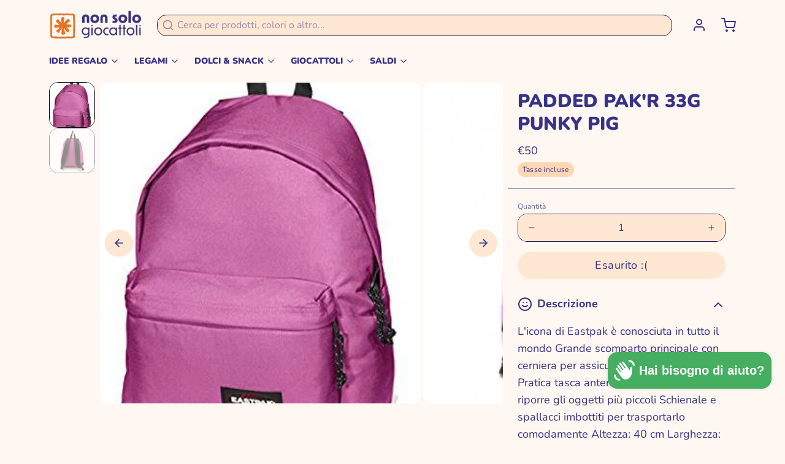

--- FILE ---
content_type: text/html; charset=utf-8
request_url: https://www.nonsologiocattoli.com/products/padded-pakr-33g-punky-pig
body_size: 54214
content:
<!DOCTYPE html>
<html 
  class="min-h-[100vh]"
  lang="it"
  x-data="app()" 
  x-init="
    handleSharedCart(); 
    updateCart(false);">

  <head>

    <!-- snippets/theme__meta.liquid -->


<meta charset='utf-8'>
<meta name="viewport" content="width=device-width, initial-scale=1, maximum-scale=5"><title>PADDED PAK&#39;R 33G PUNKY PIG
 | NonSoloGiocattoli</title><link href='https://www.nonsologiocattoli.com/products/padded-pakr-33g-punky-pig' rel='canonical'>

  <link href="//www.nonsologiocattoli.com/cdn/shop/files/versao_1_-_sem_tagline.png?crop=center&height=180&v=1710279304&width=180" rel="apple-touch-icon" sizes="180x180">
  <link href="//www.nonsologiocattoli.com/cdn/shop/files/versao_1_-_sem_tagline.png?crop=center&height=32&v=1710279304&width=32" rel="icon" type="image/png" sizes="32x32">

<meta name="msapplication-TileColor" content="#fff8f2">
<meta name="theme-color" content="#f76526">
<meta name="description" content="PADDED PAK&amp;#39;R 33G PUNKY PIG" />

<meta property="og:url" content="https://www.nonsologiocattoli.com/products/padded-pakr-33g-punky-pig">
<meta property="og:site_name" content="NonSoloGiocattoli">
<meta property="og:type" content="product">
<meta property="og:title" content="PADDED PAK&#39;R 33G PUNKY PIG">
<meta property="og:description" content="PADDED PAK&amp;#39;R 33G PUNKY PIG"><meta property="og:image" content="http://www.nonsologiocattoli.com/cdn/shop/products/1809.jpg?v=1548085466">
  <meta property="og:image:secure_url" content="https://www.nonsologiocattoli.com/cdn/shop/products/1809.jpg?v=1548085466">
  <meta property="og:image:width" content="334">
  <meta property="og:image:height" content="445"><meta property="og:price:amount" content="50,00">
  <meta property="og:price:currency" content="EUR">
<meta name="twitter:title" content="PADDED PAK&#39;R 33G PUNKY PIG">
<meta name="twitter:site" content="" />
<meta name="twitter:description" content="PADDED PAK&amp;#39;R 33G PUNKY PIG">
<meta name="twitter:card" content="summary_large_image">

    <link rel="preconnect" href="https://cdn.shopify.com" crossorigin><link rel="preconnect" href="https://fonts.shopifycdn.com" crossorigin><link rel="preload" as="font" href="//www.nonsologiocattoli.com/cdn/fonts/nunito/nunito_n4.fc49103dc396b42cae9460289072d384b6c6eb63.woff2" type="font/woff2" crossorigin><link rel="preload" as="font" href="//www.nonsologiocattoli.com/cdn/fonts/nunito/nunito_n9.29703ebe5c8d8fa1bc7f2dcb872bdf16cf7ff465.woff2" type="font/woff2" crossorigin><!-- snippets/theme__structured-data.liquid -->









  <meta itemprop="name" content="PADDED PAK'R 33G PUNKY PIG">
  <meta itemprop="url" content="https://www.nonsologiocattoli.com/products/padded-pakr-33g-punky-pig">
  <meta itemprop="brand" content="EASTPAK">
  <meta itemprop="image" content="https://www.nonsologiocattoli.com/cdn/shop/products/1809.jpg?v=1548085466">
  <meta itemprop="description" content="L'icona di Eastpak è conosciuta in tutto il mondo Grande scomparto principale con cerniera per assicurarne il contenuto Pratica tasca anteriore con cerniera per riporre gli oggetti più piccoli Schienale e spallacci imbottiti per trasportarlo comodamente Altezza: 40 cm Larghezza: 30 cm Profondità: 18 cm Volume: 24 Litri Peso: 380 g Materiale: Poliestere"><script type="application/ld+json">
    {
      "@context": "http://schema.org/",
      "@type": "Product",
      "name": "PADDED PAK'R 33G PUNKY PIG",
      "url": "https:\/\/www.nonsologiocattoli.com\/products\/padded-pakr-33g-punky-pig",
      "image": [
          "https:\/\/www.nonsologiocattoli.com\/cdn\/shop\/products\/1809.jpg?v=1548085466\u0026width=1920"
        ],
      "description": "L'icona di Eastpak è conosciuta in tutto il mondo Grande scomparto principale con cerniera per assicurarne il contenuto Pratica tasca anteriore con cerniera per riporre gli oggetti più piccoli Schienale e spallacci imbottiti per trasportarlo comodamente Altezza: 40 cm Larghezza: 30 cm Profondità: 18 cm Volume: 24 Litri Peso: 380 g Materiale: Poliestere",
      "sku": "A010002289",
      "brand": {
        "@type": "Brand",
        "name": "EASTPAK"
      },
      "offers": [{
            "@type" : "Offer","sku": "A010002289","gtin13": 5415147871157,"availability" : "http://schema.org/OutOfStock",
            "price" : 50.0,
            "priceCurrency" : "EUR",
            "url" : "https:\/\/www.nonsologiocattoli.com\/products\/padded-pakr-33g-punky-pig?variant=19027657523298"
          }]
    }
  </script>
  
  <script type="application/ld+json">
    {
      "@context": "https://schema.org",
      "@type": "BreadcrumbList",
      "itemListElement": [{
        "@type": "ListItem",
        "position": 1,
        "name": "Home",
        "item": "https://www.nonsologiocattoli.com"
      },{
        "@type": "ListItem",
        "position": 2,
        "name": "Categories",
        "item": "https://www.nonsologiocattoli.com/collections"
      },{
        "@type": "ListItem",
        "position": 3,
        "name": "Products",
        "item": "https://www.nonsologiocattoli.com/collections/all"
      },{
        "@type": "ListItem",
        "position": 4,
        "name": "PADDED PAK'R 33G PUNKY PIG"
      }]
    }
  </script>



    <!-- snippets/theme__styles.liquid -->


<noscript><style>
  .js\:animation.opacity-0 {
    opacity: 100 !important;
  }
  .js\:animation.translate-y-4,
  .js\:animation.translate-y-8 {
    transform: translateY(0px) !important;
  }
  .no-js--hide {
    display: none !important;
  }
  .no-js--block {
    display: block !important;
  }
</style></noscript>

<style data-shopify>

  @font-face {
  font-family: Nunito;
  font-weight: 400;
  font-style: normal;
  font-display: swap;
  src: url("//www.nonsologiocattoli.com/cdn/fonts/nunito/nunito_n4.fc49103dc396b42cae9460289072d384b6c6eb63.woff2") format("woff2"),
       url("//www.nonsologiocattoli.com/cdn/fonts/nunito/nunito_n4.5d26d13beeac3116db2479e64986cdeea4c8fbdd.woff") format("woff");
}

  @font-face {
  font-family: Nunito;
  font-weight: 700;
  font-style: normal;
  font-display: swap;
  src: url("//www.nonsologiocattoli.com/cdn/fonts/nunito/nunito_n7.37cf9b8cf43b3322f7e6e13ad2aad62ab5dc9109.woff2") format("woff2"),
       url("//www.nonsologiocattoli.com/cdn/fonts/nunito/nunito_n7.45cfcfadc6630011252d54d5f5a2c7c98f60d5de.woff") format("woff");
}

  @font-face {
  font-family: Nunito;
  font-weight: 400;
  font-style: italic;
  font-display: swap;
  src: url("//www.nonsologiocattoli.com/cdn/fonts/nunito/nunito_i4.fd53bf99043ab6c570187ed42d1b49192135de96.woff2") format("woff2"),
       url("//www.nonsologiocattoli.com/cdn/fonts/nunito/nunito_i4.cb3876a003a73aaae5363bb3e3e99d45ec598cc6.woff") format("woff");
}

  @font-face {
  font-family: Nunito;
  font-weight: 700;
  font-style: italic;
  font-display: swap;
  src: url("//www.nonsologiocattoli.com/cdn/fonts/nunito/nunito_i7.3f8ba2027bc9ceb1b1764ecab15bae73f86c4632.woff2") format("woff2"),
       url("//www.nonsologiocattoli.com/cdn/fonts/nunito/nunito_i7.82bfb5f86ec77ada3c9f660da22064c2e46e1469.woff") format("woff");
}

  @font-face {
  font-family: Nunito;
  font-weight: 900;
  font-style: normal;
  font-display: swap;
  src: url("//www.nonsologiocattoli.com/cdn/fonts/nunito/nunito_n9.29703ebe5c8d8fa1bc7f2dcb872bdf16cf7ff465.woff2") format("woff2"),
       url("//www.nonsologiocattoli.com/cdn/fonts/nunito/nunito_n9.37c60d6be0d57e3635735f5fdd179e5283d59f56.woff") format("woff");
}

  @font-face {
  font-family: Nunito;
  font-weight: 400;
  font-style: normal;
  font-display: swap;
  src: url("//www.nonsologiocattoli.com/cdn/fonts/nunito/nunito_n4.fc49103dc396b42cae9460289072d384b6c6eb63.woff2") format("woff2"),
       url("//www.nonsologiocattoli.com/cdn/fonts/nunito/nunito_n4.5d26d13beeac3116db2479e64986cdeea4c8fbdd.woff") format("woff");
}


  :root {
    --color__bg-body-light: #fff8f2;
    --color__bg-overlay-light-1: #ffe8d3;
    --color__bg-overlay-light-2: #ffd7b5;
    --color__bg-overlay-light-3: #ffb678;

    --color__text-light: #383289;
    --color__link-light: #383289;

    --color__text-dark: #fdfdfd;

    --color__border-divider-light-1: #383289;
    --color__border-divider-light-2: #211e51;
    --color__border-divider-light-3: #0a0919;
    --color__border-selected-light-1: #000000;
    --color__border-selected-light-2: #000000;

    --color-primary-button-background-light: #383289;
    --color-primary-button-border-light: #383289;
    --color-primary-button-text-light: #ffec00;

    --color-secondary-button-background-light: #383289;
    --color-secondary-button-border-light: #383289;
    --color-secondary-button-text-light: #fdfdfd;

    --color-tertiary-button-background-light: #e5007e;
    --color-tertiary-button-border-light: #e5007e;
    --color-tertiary-button-text-light: #fdfdfd;

    --color-neutral-button-background-light: #ebd0c3;
    --color-neutral-button-border-light: #ebd0c3;
    --color-neutral-button-text-light: #383289;

    --color-plain-button-background-light: #ffe8d3;
    --color-plain-button-border-light: #ffe8d3;
    --color-plain-button-text-light: #383289;

    --sizes-border-button-radius: 50px;
    --sizes-border-input-radius: 15px;
    --sizes-border-element-radius: 15px;
    --sizes-border-width: 1px;
    --sizes-gap-width: 7px;

    --type-font-body-family: Nunito, sans-serif;
    --type-font-body-style: normal;
    --type-font-body-weight: 400;
    --type-font-header-family: Nunito, sans-serif;
    --type-font-header-style: normal;
    --type-font-header-weight: 900;
    --type-font-nav-family: Nunito, sans-serif;
    --type-font-nav-style: normal;
    --type-font-nav-weight: 400;
    --type-font-base-size: 16px;
    --type-button-capiliziation: ;
  }
</style>

    


  <link href="//www.nonsologiocattoli.com/cdn/shop/t/5/assets/styles-a1775376.css" rel="stylesheet" type="text/css" media="all" />


    <script>window.performance && window.performance.mark && window.performance.mark('shopify.content_for_header.start');</script><meta name="google-site-verification" content="DlTF5L8rJzmEGZKVQ6HOIh0eps6JP7970HBpqHgz7oY">
<meta id="shopify-digital-wallet" name="shopify-digital-wallet" content="/4517101666/digital_wallets/dialog">
<meta name="shopify-checkout-api-token" content="5554db3843b29e8d8c3b79616460b899">
<meta id="in-context-paypal-metadata" data-shop-id="4517101666" data-venmo-supported="false" data-environment="production" data-locale="it_IT" data-paypal-v4="true" data-currency="EUR">
<link rel="alternate" type="application/json+oembed" href="https://www.nonsologiocattoli.com/products/padded-pakr-33g-punky-pig.oembed">
<script async="async" src="/checkouts/internal/preloads.js?locale=it-IT"></script>
<link rel="preconnect" href="https://shop.app" crossorigin="anonymous">
<script async="async" src="https://shop.app/checkouts/internal/preloads.js?locale=it-IT&shop_id=4517101666" crossorigin="anonymous"></script>
<script id="apple-pay-shop-capabilities" type="application/json">{"shopId":4517101666,"countryCode":"IT","currencyCode":"EUR","merchantCapabilities":["supports3DS"],"merchantId":"gid:\/\/shopify\/Shop\/4517101666","merchantName":"NonSoloGiocattoli","requiredBillingContactFields":["postalAddress","email","phone"],"requiredShippingContactFields":["postalAddress","email","phone"],"shippingType":"shipping","supportedNetworks":["visa","maestro","masterCard","amex"],"total":{"type":"pending","label":"NonSoloGiocattoli","amount":"1.00"},"shopifyPaymentsEnabled":true,"supportsSubscriptions":true}</script>
<script id="shopify-features" type="application/json">{"accessToken":"5554db3843b29e8d8c3b79616460b899","betas":["rich-media-storefront-analytics"],"domain":"www.nonsologiocattoli.com","predictiveSearch":true,"shopId":4517101666,"locale":"it"}</script>
<script>var Shopify = Shopify || {};
Shopify.shop = "nonsologiocattoli.myshopify.com";
Shopify.locale = "it";
Shopify.currency = {"active":"EUR","rate":"1.0"};
Shopify.country = "IT";
Shopify.theme = {"name":"Copia aggiornata di Paper","id":154730135898,"schema_name":"Paper","schema_version":"6.1.7","theme_store_id":1662,"role":"main"};
Shopify.theme.handle = "null";
Shopify.theme.style = {"id":null,"handle":null};
Shopify.cdnHost = "www.nonsologiocattoli.com/cdn";
Shopify.routes = Shopify.routes || {};
Shopify.routes.root = "/";</script>
<script type="module">!function(o){(o.Shopify=o.Shopify||{}).modules=!0}(window);</script>
<script>!function(o){function n(){var o=[];function n(){o.push(Array.prototype.slice.apply(arguments))}return n.q=o,n}var t=o.Shopify=o.Shopify||{};t.loadFeatures=n(),t.autoloadFeatures=n()}(window);</script>
<script>
  window.ShopifyPay = window.ShopifyPay || {};
  window.ShopifyPay.apiHost = "shop.app\/pay";
  window.ShopifyPay.redirectState = null;
</script>
<script id="shop-js-analytics" type="application/json">{"pageType":"product"}</script>
<script defer="defer" async type="module" src="//www.nonsologiocattoli.com/cdn/shopifycloud/shop-js/modules/v2/client.init-shop-cart-sync_C5BgAU08.it.esm.js"></script>
<script defer="defer" async type="module" src="//www.nonsologiocattoli.com/cdn/shopifycloud/shop-js/modules/v2/chunk.common_P2DCPoQS.esm.js"></script>
<script type="module">
  await import("//www.nonsologiocattoli.com/cdn/shopifycloud/shop-js/modules/v2/client.init-shop-cart-sync_C5BgAU08.it.esm.js");
await import("//www.nonsologiocattoli.com/cdn/shopifycloud/shop-js/modules/v2/chunk.common_P2DCPoQS.esm.js");

  window.Shopify.SignInWithShop?.initShopCartSync?.({"fedCMEnabled":true,"windoidEnabled":true});

</script>
<script>
  window.Shopify = window.Shopify || {};
  if (!window.Shopify.featureAssets) window.Shopify.featureAssets = {};
  window.Shopify.featureAssets['shop-js'] = {"shop-cart-sync":["modules/v2/client.shop-cart-sync_BSmGxZzO.it.esm.js","modules/v2/chunk.common_P2DCPoQS.esm.js"],"init-fed-cm":["modules/v2/client.init-fed-cm_78HZ9hSb.it.esm.js","modules/v2/chunk.common_P2DCPoQS.esm.js"],"init-shop-email-lookup-coordinator":["modules/v2/client.init-shop-email-lookup-coordinator_FO-DBMXB.it.esm.js","modules/v2/chunk.common_P2DCPoQS.esm.js"],"shop-button":["modules/v2/client.shop-button_BpiO2iMj.it.esm.js","modules/v2/chunk.common_P2DCPoQS.esm.js"],"init-shop-cart-sync":["modules/v2/client.init-shop-cart-sync_C5BgAU08.it.esm.js","modules/v2/chunk.common_P2DCPoQS.esm.js"],"init-windoid":["modules/v2/client.init-windoid_CiG9d_72.it.esm.js","modules/v2/chunk.common_P2DCPoQS.esm.js"],"shop-login-button":["modules/v2/client.shop-login-button_g2ZGpXPG.it.esm.js","modules/v2/chunk.common_P2DCPoQS.esm.js","modules/v2/chunk.modal_CSzuhHDt.esm.js"],"shop-cash-offers":["modules/v2/client.shop-cash-offers_Dl_MxS1w.it.esm.js","modules/v2/chunk.common_P2DCPoQS.esm.js","modules/v2/chunk.modal_CSzuhHDt.esm.js"],"shop-toast-manager":["modules/v2/client.shop-toast-manager_L1i6htUX.it.esm.js","modules/v2/chunk.common_P2DCPoQS.esm.js"],"pay-button":["modules/v2/client.pay-button_k4MwZtNd.it.esm.js","modules/v2/chunk.common_P2DCPoQS.esm.js"],"avatar":["modules/v2/client.avatar_BTnouDA3.it.esm.js"],"init-customer-accounts":["modules/v2/client.init-customer-accounts_Dkuq072J.it.esm.js","modules/v2/client.shop-login-button_g2ZGpXPG.it.esm.js","modules/v2/chunk.common_P2DCPoQS.esm.js","modules/v2/chunk.modal_CSzuhHDt.esm.js"],"init-customer-accounts-sign-up":["modules/v2/client.init-customer-accounts-sign-up_NKevzVvF.it.esm.js","modules/v2/client.shop-login-button_g2ZGpXPG.it.esm.js","modules/v2/chunk.common_P2DCPoQS.esm.js","modules/v2/chunk.modal_CSzuhHDt.esm.js"],"shop-follow-button":["modules/v2/client.shop-follow-button_G-cKDmVv.it.esm.js","modules/v2/chunk.common_P2DCPoQS.esm.js","modules/v2/chunk.modal_CSzuhHDt.esm.js"],"init-shop-for-new-customer-accounts":["modules/v2/client.init-shop-for-new-customer-accounts_CM437pnd.it.esm.js","modules/v2/client.shop-login-button_g2ZGpXPG.it.esm.js","modules/v2/chunk.common_P2DCPoQS.esm.js","modules/v2/chunk.modal_CSzuhHDt.esm.js"],"checkout-modal":["modules/v2/client.checkout-modal_WT9XEAy8.it.esm.js","modules/v2/chunk.common_P2DCPoQS.esm.js","modules/v2/chunk.modal_CSzuhHDt.esm.js"],"lead-capture":["modules/v2/client.lead-capture_PZrBOaMz.it.esm.js","modules/v2/chunk.common_P2DCPoQS.esm.js","modules/v2/chunk.modal_CSzuhHDt.esm.js"],"shop-login":["modules/v2/client.shop-login_r9ql8-RD.it.esm.js","modules/v2/chunk.common_P2DCPoQS.esm.js","modules/v2/chunk.modal_CSzuhHDt.esm.js"],"payment-terms":["modules/v2/client.payment-terms_B078q7Sg.it.esm.js","modules/v2/chunk.common_P2DCPoQS.esm.js","modules/v2/chunk.modal_CSzuhHDt.esm.js"]};
</script>
<script>(function() {
  var isLoaded = false;
  function asyncLoad() {
    if (isLoaded) return;
    isLoaded = true;
    var urls = ["https:\/\/static.klaviyo.com\/onsite\/js\/klaviyo.js?company_id=RiwLs5\u0026shop=nonsologiocattoli.myshopify.com","https:\/\/cdn.uplinkly-static.com\/apps\/sticky-cart\/master\/sticky-cart-detect.js?shop=nonsologiocattoli.myshopify.com","https:\/\/static.klaviyo.com\/onsite\/js\/klaviyo.js?company_id=RiwLs5\u0026shop=nonsologiocattoli.myshopify.com","https:\/\/cdn.shopify.com\/s\/files\/1\/0045\/1710\/1666\/t\/5\/assets\/booster_eu_cookie_4517101666.js?v=1701815838\u0026shop=nonsologiocattoli.myshopify.com"];
    for (var i = 0; i < urls.length; i++) {
      var s = document.createElement('script');
      s.type = 'text/javascript';
      s.async = true;
      s.src = urls[i];
      var x = document.getElementsByTagName('script')[0];
      x.parentNode.insertBefore(s, x);
    }
  };
  if(window.attachEvent) {
    window.attachEvent('onload', asyncLoad);
  } else {
    window.addEventListener('load', asyncLoad, false);
  }
})();</script>
<script id="__st">var __st={"a":4517101666,"offset":3600,"reqid":"c7e8ee05-eb31-4de1-a85f-469fa7e4bb9d-1766123480","pageurl":"www.nonsologiocattoli.com\/products\/padded-pakr-33g-punky-pig","u":"5aebe2242f4c","p":"product","rtyp":"product","rid":2045471981666};</script>
<script>window.ShopifyPaypalV4VisibilityTracking = true;</script>
<script id="captcha-bootstrap">!function(){'use strict';const t='contact',e='account',n='new_comment',o=[[t,t],['blogs',n],['comments',n],[t,'customer']],c=[[e,'customer_login'],[e,'guest_login'],[e,'recover_customer_password'],[e,'create_customer']],r=t=>t.map((([t,e])=>`form[action*='/${t}']:not([data-nocaptcha='true']) input[name='form_type'][value='${e}']`)).join(','),a=t=>()=>t?[...document.querySelectorAll(t)].map((t=>t.form)):[];function s(){const t=[...o],e=r(t);return a(e)}const i='password',u='form_key',d=['recaptcha-v3-token','g-recaptcha-response','h-captcha-response',i],f=()=>{try{return window.sessionStorage}catch{return}},m='__shopify_v',_=t=>t.elements[u];function p(t,e,n=!1){try{const o=window.sessionStorage,c=JSON.parse(o.getItem(e)),{data:r}=function(t){const{data:e,action:n}=t;return t[m]||n?{data:e,action:n}:{data:t,action:n}}(c);for(const[e,n]of Object.entries(r))t.elements[e]&&(t.elements[e].value=n);n&&o.removeItem(e)}catch(o){console.error('form repopulation failed',{error:o})}}const l='form_type',E='cptcha';function T(t){t.dataset[E]=!0}const w=window,h=w.document,L='Shopify',v='ce_forms',y='captcha';let A=!1;((t,e)=>{const n=(g='f06e6c50-85a8-45c8-87d0-21a2b65856fe',I='https://cdn.shopify.com/shopifycloud/storefront-forms-hcaptcha/ce_storefront_forms_captcha_hcaptcha.v1.5.2.iife.js',D={infoText:'Protetto da hCaptcha',privacyText:'Privacy',termsText:'Termini'},(t,e,n)=>{const o=w[L][v],c=o.bindForm;if(c)return c(t,g,e,D).then(n);var r;o.q.push([[t,g,e,D],n]),r=I,A||(h.body.append(Object.assign(h.createElement('script'),{id:'captcha-provider',async:!0,src:r})),A=!0)});var g,I,D;w[L]=w[L]||{},w[L][v]=w[L][v]||{},w[L][v].q=[],w[L][y]=w[L][y]||{},w[L][y].protect=function(t,e){n(t,void 0,e),T(t)},Object.freeze(w[L][y]),function(t,e,n,w,h,L){const[v,y,A,g]=function(t,e,n){const i=e?o:[],u=t?c:[],d=[...i,...u],f=r(d),m=r(i),_=r(d.filter((([t,e])=>n.includes(e))));return[a(f),a(m),a(_),s()]}(w,h,L),I=t=>{const e=t.target;return e instanceof HTMLFormElement?e:e&&e.form},D=t=>v().includes(t);t.addEventListener('submit',(t=>{const e=I(t);if(!e)return;const n=D(e)&&!e.dataset.hcaptchaBound&&!e.dataset.recaptchaBound,o=_(e),c=g().includes(e)&&(!o||!o.value);(n||c)&&t.preventDefault(),c&&!n&&(function(t){try{if(!f())return;!function(t){const e=f();if(!e)return;const n=_(t);if(!n)return;const o=n.value;o&&e.removeItem(o)}(t);const e=Array.from(Array(32),(()=>Math.random().toString(36)[2])).join('');!function(t,e){_(t)||t.append(Object.assign(document.createElement('input'),{type:'hidden',name:u})),t.elements[u].value=e}(t,e),function(t,e){const n=f();if(!n)return;const o=[...t.querySelectorAll(`input[type='${i}']`)].map((({name:t})=>t)),c=[...d,...o],r={};for(const[a,s]of new FormData(t).entries())c.includes(a)||(r[a]=s);n.setItem(e,JSON.stringify({[m]:1,action:t.action,data:r}))}(t,e)}catch(e){console.error('failed to persist form',e)}}(e),e.submit())}));const S=(t,e)=>{t&&!t.dataset[E]&&(n(t,e.some((e=>e===t))),T(t))};for(const o of['focusin','change'])t.addEventListener(o,(t=>{const e=I(t);D(e)&&S(e,y())}));const B=e.get('form_key'),M=e.get(l),P=B&&M;t.addEventListener('DOMContentLoaded',(()=>{const t=y();if(P)for(const e of t)e.elements[l].value===M&&p(e,B);[...new Set([...A(),...v().filter((t=>'true'===t.dataset.shopifyCaptcha))])].forEach((e=>S(e,t)))}))}(h,new URLSearchParams(w.location.search),n,t,e,['guest_login'])})(!0,!0)}();</script>
<script integrity="sha256-4kQ18oKyAcykRKYeNunJcIwy7WH5gtpwJnB7kiuLZ1E=" data-source-attribution="shopify.loadfeatures" defer="defer" src="//www.nonsologiocattoli.com/cdn/shopifycloud/storefront/assets/storefront/load_feature-a0a9edcb.js" crossorigin="anonymous"></script>
<script crossorigin="anonymous" defer="defer" src="//www.nonsologiocattoli.com/cdn/shopifycloud/storefront/assets/shopify_pay/storefront-65b4c6d7.js?v=20250812"></script>
<script data-source-attribution="shopify.dynamic_checkout.dynamic.init">var Shopify=Shopify||{};Shopify.PaymentButton=Shopify.PaymentButton||{isStorefrontPortableWallets:!0,init:function(){window.Shopify.PaymentButton.init=function(){};var t=document.createElement("script");t.src="https://www.nonsologiocattoli.com/cdn/shopifycloud/portable-wallets/latest/portable-wallets.it.js",t.type="module",document.head.appendChild(t)}};
</script>
<script data-source-attribution="shopify.dynamic_checkout.buyer_consent">
  function portableWalletsHideBuyerConsent(e){var t=document.getElementById("shopify-buyer-consent"),n=document.getElementById("shopify-subscription-policy-button");t&&n&&(t.classList.add("hidden"),t.setAttribute("aria-hidden","true"),n.removeEventListener("click",e))}function portableWalletsShowBuyerConsent(e){var t=document.getElementById("shopify-buyer-consent"),n=document.getElementById("shopify-subscription-policy-button");t&&n&&(t.classList.remove("hidden"),t.removeAttribute("aria-hidden"),n.addEventListener("click",e))}window.Shopify?.PaymentButton&&(window.Shopify.PaymentButton.hideBuyerConsent=portableWalletsHideBuyerConsent,window.Shopify.PaymentButton.showBuyerConsent=portableWalletsShowBuyerConsent);
</script>
<script data-source-attribution="shopify.dynamic_checkout.cart.bootstrap">document.addEventListener("DOMContentLoaded",(function(){function t(){return document.querySelector("shopify-accelerated-checkout-cart, shopify-accelerated-checkout")}if(t())Shopify.PaymentButton.init();else{new MutationObserver((function(e,n){t()&&(Shopify.PaymentButton.init(),n.disconnect())})).observe(document.body,{childList:!0,subtree:!0})}}));
</script>
<link id="shopify-accelerated-checkout-styles" rel="stylesheet" media="screen" href="https://www.nonsologiocattoli.com/cdn/shopifycloud/portable-wallets/latest/accelerated-checkout-backwards-compat.css" crossorigin="anonymous">
<style id="shopify-accelerated-checkout-cart">
        #shopify-buyer-consent {
  margin-top: 1em;
  display: inline-block;
  width: 100%;
}

#shopify-buyer-consent.hidden {
  display: none;
}

#shopify-subscription-policy-button {
  background: none;
  border: none;
  padding: 0;
  text-decoration: underline;
  font-size: inherit;
  cursor: pointer;
}

#shopify-subscription-policy-button::before {
  box-shadow: none;
}

      </style>

<script>window.performance && window.performance.mark && window.performance.mark('shopify.content_for_header.end');</script>
  <script src="https://cdn.shopify.com/extensions/019aa4a3-d895-754e-b7dc-a8d4951bc185/avada-app-76/assets/avada-order-limit.js" type="text/javascript" defer="defer"></script>
<script src="https://cdn.shopify.com/extensions/7bc9bb47-adfa-4267-963e-cadee5096caf/inbox-1252/assets/inbox-chat-loader.js" type="text/javascript" defer="defer"></script>
<script src="https://cdn.shopify.com/extensions/019b0ca3-aa13-7aa2-a0b4-6cb667a1f6f7/essential-countdown-timer-55/assets/countdown_timer_essential_apps.min.js" type="text/javascript" defer="defer"></script>
<script src="https://cdn.shopify.com/extensions/8d2c31d3-a828-4daf-820f-80b7f8e01c39/nova-eu-cookie-bar-gdpr-4/assets/nova-cookie-app-embed.js" type="text/javascript" defer="defer"></script>
<link href="https://cdn.shopify.com/extensions/8d2c31d3-a828-4daf-820f-80b7f8e01c39/nova-eu-cookie-bar-gdpr-4/assets/nova-cookie.css" rel="stylesheet" type="text/css" media="all">
<link href="https://monorail-edge.shopifysvc.com" rel="dns-prefetch">
<script>(function(){if ("sendBeacon" in navigator && "performance" in window) {try {var session_token_from_headers = performance.getEntriesByType('navigation')[0].serverTiming.find(x => x.name == '_s').description;} catch {var session_token_from_headers = undefined;}var session_cookie_matches = document.cookie.match(/_shopify_s=([^;]*)/);var session_token_from_cookie = session_cookie_matches && session_cookie_matches.length === 2 ? session_cookie_matches[1] : "";var session_token = session_token_from_headers || session_token_from_cookie || "";function handle_abandonment_event(e) {var entries = performance.getEntries().filter(function(entry) {return /monorail-edge.shopifysvc.com/.test(entry.name);});if (!window.abandonment_tracked && entries.length === 0) {window.abandonment_tracked = true;var currentMs = Date.now();var navigation_start = performance.timing.navigationStart;var payload = {shop_id: 4517101666,url: window.location.href,navigation_start,duration: currentMs - navigation_start,session_token,page_type: "product"};window.navigator.sendBeacon("https://monorail-edge.shopifysvc.com/v1/produce", JSON.stringify({schema_id: "online_store_buyer_site_abandonment/1.1",payload: payload,metadata: {event_created_at_ms: currentMs,event_sent_at_ms: currentMs}}));}}window.addEventListener('pagehide', handle_abandonment_event);}}());</script>
<script id="web-pixels-manager-setup">(function e(e,d,r,n,o){if(void 0===o&&(o={}),!Boolean(null===(a=null===(i=window.Shopify)||void 0===i?void 0:i.analytics)||void 0===a?void 0:a.replayQueue)){var i,a;window.Shopify=window.Shopify||{};var t=window.Shopify;t.analytics=t.analytics||{};var s=t.analytics;s.replayQueue=[],s.publish=function(e,d,r){return s.replayQueue.push([e,d,r]),!0};try{self.performance.mark("wpm:start")}catch(e){}var l=function(){var e={modern:/Edge?\/(1{2}[4-9]|1[2-9]\d|[2-9]\d{2}|\d{4,})\.\d+(\.\d+|)|Firefox\/(1{2}[4-9]|1[2-9]\d|[2-9]\d{2}|\d{4,})\.\d+(\.\d+|)|Chrom(ium|e)\/(9{2}|\d{3,})\.\d+(\.\d+|)|(Maci|X1{2}).+ Version\/(15\.\d+|(1[6-9]|[2-9]\d|\d{3,})\.\d+)([,.]\d+|)( \(\w+\)|)( Mobile\/\w+|) Safari\/|Chrome.+OPR\/(9{2}|\d{3,})\.\d+\.\d+|(CPU[ +]OS|iPhone[ +]OS|CPU[ +]iPhone|CPU IPhone OS|CPU iPad OS)[ +]+(15[._]\d+|(1[6-9]|[2-9]\d|\d{3,})[._]\d+)([._]\d+|)|Android:?[ /-](13[3-9]|1[4-9]\d|[2-9]\d{2}|\d{4,})(\.\d+|)(\.\d+|)|Android.+Firefox\/(13[5-9]|1[4-9]\d|[2-9]\d{2}|\d{4,})\.\d+(\.\d+|)|Android.+Chrom(ium|e)\/(13[3-9]|1[4-9]\d|[2-9]\d{2}|\d{4,})\.\d+(\.\d+|)|SamsungBrowser\/([2-9]\d|\d{3,})\.\d+/,legacy:/Edge?\/(1[6-9]|[2-9]\d|\d{3,})\.\d+(\.\d+|)|Firefox\/(5[4-9]|[6-9]\d|\d{3,})\.\d+(\.\d+|)|Chrom(ium|e)\/(5[1-9]|[6-9]\d|\d{3,})\.\d+(\.\d+|)([\d.]+$|.*Safari\/(?![\d.]+ Edge\/[\d.]+$))|(Maci|X1{2}).+ Version\/(10\.\d+|(1[1-9]|[2-9]\d|\d{3,})\.\d+)([,.]\d+|)( \(\w+\)|)( Mobile\/\w+|) Safari\/|Chrome.+OPR\/(3[89]|[4-9]\d|\d{3,})\.\d+\.\d+|(CPU[ +]OS|iPhone[ +]OS|CPU[ +]iPhone|CPU IPhone OS|CPU iPad OS)[ +]+(10[._]\d+|(1[1-9]|[2-9]\d|\d{3,})[._]\d+)([._]\d+|)|Android:?[ /-](13[3-9]|1[4-9]\d|[2-9]\d{2}|\d{4,})(\.\d+|)(\.\d+|)|Mobile Safari.+OPR\/([89]\d|\d{3,})\.\d+\.\d+|Android.+Firefox\/(13[5-9]|1[4-9]\d|[2-9]\d{2}|\d{4,})\.\d+(\.\d+|)|Android.+Chrom(ium|e)\/(13[3-9]|1[4-9]\d|[2-9]\d{2}|\d{4,})\.\d+(\.\d+|)|Android.+(UC? ?Browser|UCWEB|U3)[ /]?(15\.([5-9]|\d{2,})|(1[6-9]|[2-9]\d|\d{3,})\.\d+)\.\d+|SamsungBrowser\/(5\.\d+|([6-9]|\d{2,})\.\d+)|Android.+MQ{2}Browser\/(14(\.(9|\d{2,})|)|(1[5-9]|[2-9]\d|\d{3,})(\.\d+|))(\.\d+|)|K[Aa][Ii]OS\/(3\.\d+|([4-9]|\d{2,})\.\d+)(\.\d+|)/},d=e.modern,r=e.legacy,n=navigator.userAgent;return n.match(d)?"modern":n.match(r)?"legacy":"unknown"}(),u="modern"===l?"modern":"legacy",c=(null!=n?n:{modern:"",legacy:""})[u],f=function(e){return[e.baseUrl,"/wpm","/b",e.hashVersion,"modern"===e.buildTarget?"m":"l",".js"].join("")}({baseUrl:d,hashVersion:r,buildTarget:u}),m=function(e){var d=e.version,r=e.bundleTarget,n=e.surface,o=e.pageUrl,i=e.monorailEndpoint;return{emit:function(e){var a=e.status,t=e.errorMsg,s=(new Date).getTime(),l=JSON.stringify({metadata:{event_sent_at_ms:s},events:[{schema_id:"web_pixels_manager_load/3.1",payload:{version:d,bundle_target:r,page_url:o,status:a,surface:n,error_msg:t},metadata:{event_created_at_ms:s}}]});if(!i)return console&&console.warn&&console.warn("[Web Pixels Manager] No Monorail endpoint provided, skipping logging."),!1;try{return self.navigator.sendBeacon.bind(self.navigator)(i,l)}catch(e){}var u=new XMLHttpRequest;try{return u.open("POST",i,!0),u.setRequestHeader("Content-Type","text/plain"),u.send(l),!0}catch(e){return console&&console.warn&&console.warn("[Web Pixels Manager] Got an unhandled error while logging to Monorail."),!1}}}}({version:r,bundleTarget:l,surface:e.surface,pageUrl:self.location.href,monorailEndpoint:e.monorailEndpoint});try{o.browserTarget=l,function(e){var d=e.src,r=e.async,n=void 0===r||r,o=e.onload,i=e.onerror,a=e.sri,t=e.scriptDataAttributes,s=void 0===t?{}:t,l=document.createElement("script"),u=document.querySelector("head"),c=document.querySelector("body");if(l.async=n,l.src=d,a&&(l.integrity=a,l.crossOrigin="anonymous"),s)for(var f in s)if(Object.prototype.hasOwnProperty.call(s,f))try{l.dataset[f]=s[f]}catch(e){}if(o&&l.addEventListener("load",o),i&&l.addEventListener("error",i),u)u.appendChild(l);else{if(!c)throw new Error("Did not find a head or body element to append the script");c.appendChild(l)}}({src:f,async:!0,onload:function(){if(!function(){var e,d;return Boolean(null===(d=null===(e=window.Shopify)||void 0===e?void 0:e.analytics)||void 0===d?void 0:d.initialized)}()){var d=window.webPixelsManager.init(e)||void 0;if(d){var r=window.Shopify.analytics;r.replayQueue.forEach((function(e){var r=e[0],n=e[1],o=e[2];d.publishCustomEvent(r,n,o)})),r.replayQueue=[],r.publish=d.publishCustomEvent,r.visitor=d.visitor,r.initialized=!0}}},onerror:function(){return m.emit({status:"failed",errorMsg:"".concat(f," has failed to load")})},sri:function(e){var d=/^sha384-[A-Za-z0-9+/=]+$/;return"string"==typeof e&&d.test(e)}(c)?c:"",scriptDataAttributes:o}),m.emit({status:"loading"})}catch(e){m.emit({status:"failed",errorMsg:(null==e?void 0:e.message)||"Unknown error"})}}})({shopId: 4517101666,storefrontBaseUrl: "https://www.nonsologiocattoli.com",extensionsBaseUrl: "https://extensions.shopifycdn.com/cdn/shopifycloud/web-pixels-manager",monorailEndpoint: "https://monorail-edge.shopifysvc.com/unstable/produce_batch",surface: "storefront-renderer",enabledBetaFlags: ["2dca8a86"],webPixelsConfigList: [{"id":"1239286106","configuration":"{\"config\":\"{\\\"pixel_id\\\":\\\"AW-817010288\\\",\\\"target_country\\\":\\\"IT\\\",\\\"gtag_events\\\":[{\\\"type\\\":\\\"page_view\\\",\\\"action_label\\\":\\\"AW-817010288\\\/0BbzCJbB95cBEPCsyoUD\\\"},{\\\"type\\\":\\\"purchase\\\",\\\"action_label\\\":\\\"AW-817010288\\\/vk24CJnB95cBEPCsyoUD\\\"},{\\\"type\\\":\\\"view_item\\\",\\\"action_label\\\":\\\"AW-817010288\\\/faC4CJzB95cBEPCsyoUD\\\"},{\\\"type\\\":\\\"add_to_cart\\\",\\\"action_label\\\":\\\"AW-817010288\\\/BVbqCJ_B95cBEPCsyoUD\\\"},{\\\"type\\\":\\\"begin_checkout\\\",\\\"action_label\\\":\\\"AW-817010288\\\/Zzn6CKLB95cBEPCsyoUD\\\"},{\\\"type\\\":\\\"search\\\",\\\"action_label\\\":\\\"AW-817010288\\\/sobnCKXB95cBEPCsyoUD\\\"},{\\\"type\\\":\\\"add_payment_info\\\",\\\"action_label\\\":\\\"AW-817010288\\\/giEpCL3B95cBEPCsyoUD\\\"}],\\\"enable_monitoring_mode\\\":false}\"}","eventPayloadVersion":"v1","runtimeContext":"OPEN","scriptVersion":"b2a88bafab3e21179ed38636efcd8a93","type":"APP","apiClientId":1780363,"privacyPurposes":[],"dataSharingAdjustments":{"protectedCustomerApprovalScopes":["read_customer_address","read_customer_email","read_customer_name","read_customer_personal_data","read_customer_phone"]}},{"id":"842432858","configuration":"{\"pixelCode\":\"CL6372BC77U5QOVQLEEG\"}","eventPayloadVersion":"v1","runtimeContext":"STRICT","scriptVersion":"22e92c2ad45662f435e4801458fb78cc","type":"APP","apiClientId":4383523,"privacyPurposes":["ANALYTICS","MARKETING","SALE_OF_DATA"],"dataSharingAdjustments":{"protectedCustomerApprovalScopes":["read_customer_address","read_customer_email","read_customer_name","read_customer_personal_data","read_customer_phone"]}},{"id":"353272154","configuration":"{\"pixel_id\":\"501290347471532\",\"pixel_type\":\"facebook_pixel\",\"metaapp_system_user_token\":\"-\"}","eventPayloadVersion":"v1","runtimeContext":"OPEN","scriptVersion":"ca16bc87fe92b6042fbaa3acc2fbdaa6","type":"APP","apiClientId":2329312,"privacyPurposes":["ANALYTICS","MARKETING","SALE_OF_DATA"],"dataSharingAdjustments":{"protectedCustomerApprovalScopes":["read_customer_address","read_customer_email","read_customer_name","read_customer_personal_data","read_customer_phone"]}},{"id":"184451418","eventPayloadVersion":"v1","runtimeContext":"LAX","scriptVersion":"1","type":"CUSTOM","privacyPurposes":["ANALYTICS"],"name":"Google Analytics tag (migrated)"},{"id":"shopify-app-pixel","configuration":"{}","eventPayloadVersion":"v1","runtimeContext":"STRICT","scriptVersion":"0450","apiClientId":"shopify-pixel","type":"APP","privacyPurposes":["ANALYTICS","MARKETING"]},{"id":"shopify-custom-pixel","eventPayloadVersion":"v1","runtimeContext":"LAX","scriptVersion":"0450","apiClientId":"shopify-pixel","type":"CUSTOM","privacyPurposes":["ANALYTICS","MARKETING"]}],isMerchantRequest: false,initData: {"shop":{"name":"NonSoloGiocattoli","paymentSettings":{"currencyCode":"EUR"},"myshopifyDomain":"nonsologiocattoli.myshopify.com","countryCode":"IT","storefrontUrl":"https:\/\/www.nonsologiocattoli.com"},"customer":null,"cart":null,"checkout":null,"productVariants":[{"price":{"amount":50.0,"currencyCode":"EUR"},"product":{"title":"PADDED PAK'R 33G PUNKY PIG","vendor":"EASTPAK","id":"2045471981666","untranslatedTitle":"PADDED PAK'R 33G PUNKY PIG","url":"\/products\/padded-pakr-33g-punky-pig","type":"Prestashop Import"},"id":"19027657523298","image":{"src":"\/\/www.nonsologiocattoli.com\/cdn\/shop\/products\/1809.jpg?v=1548085466"},"sku":"A010002289","title":"Default Title","untranslatedTitle":"Default Title"}],"purchasingCompany":null},},"https://www.nonsologiocattoli.com/cdn","1e0b1122w61c904dfpc855754am2b403ea2",{"modern":"","legacy":""},{"shopId":"4517101666","storefrontBaseUrl":"https:\/\/www.nonsologiocattoli.com","extensionBaseUrl":"https:\/\/extensions.shopifycdn.com\/cdn\/shopifycloud\/web-pixels-manager","surface":"storefront-renderer","enabledBetaFlags":"[\"2dca8a86\"]","isMerchantRequest":"false","hashVersion":"1e0b1122w61c904dfpc855754am2b403ea2","publish":"custom","events":"[[\"page_viewed\",{}],[\"product_viewed\",{\"productVariant\":{\"price\":{\"amount\":50.0,\"currencyCode\":\"EUR\"},\"product\":{\"title\":\"PADDED PAK'R 33G PUNKY PIG\",\"vendor\":\"EASTPAK\",\"id\":\"2045471981666\",\"untranslatedTitle\":\"PADDED PAK'R 33G PUNKY PIG\",\"url\":\"\/products\/padded-pakr-33g-punky-pig\",\"type\":\"Prestashop Import\"},\"id\":\"19027657523298\",\"image\":{\"src\":\"\/\/www.nonsologiocattoli.com\/cdn\/shop\/products\/1809.jpg?v=1548085466\"},\"sku\":\"A010002289\",\"title\":\"Default Title\",\"untranslatedTitle\":\"Default Title\"}}]]"});</script><script>
  window.ShopifyAnalytics = window.ShopifyAnalytics || {};
  window.ShopifyAnalytics.meta = window.ShopifyAnalytics.meta || {};
  window.ShopifyAnalytics.meta.currency = 'EUR';
  var meta = {"product":{"id":2045471981666,"gid":"gid:\/\/shopify\/Product\/2045471981666","vendor":"EASTPAK","type":"Prestashop Import","variants":[{"id":19027657523298,"price":5000,"name":"PADDED PAK'R 33G PUNKY PIG","public_title":null,"sku":"A010002289"}],"remote":false},"page":{"pageType":"product","resourceType":"product","resourceId":2045471981666}};
  for (var attr in meta) {
    window.ShopifyAnalytics.meta[attr] = meta[attr];
  }
</script>
<script class="analytics">
  (function () {
    var customDocumentWrite = function(content) {
      var jquery = null;

      if (window.jQuery) {
        jquery = window.jQuery;
      } else if (window.Checkout && window.Checkout.$) {
        jquery = window.Checkout.$;
      }

      if (jquery) {
        jquery('body').append(content);
      }
    };

    var hasLoggedConversion = function(token) {
      if (token) {
        return document.cookie.indexOf('loggedConversion=' + token) !== -1;
      }
      return false;
    }

    var setCookieIfConversion = function(token) {
      if (token) {
        var twoMonthsFromNow = new Date(Date.now());
        twoMonthsFromNow.setMonth(twoMonthsFromNow.getMonth() + 2);

        document.cookie = 'loggedConversion=' + token + '; expires=' + twoMonthsFromNow;
      }
    }

    var trekkie = window.ShopifyAnalytics.lib = window.trekkie = window.trekkie || [];
    if (trekkie.integrations) {
      return;
    }
    trekkie.methods = [
      'identify',
      'page',
      'ready',
      'track',
      'trackForm',
      'trackLink'
    ];
    trekkie.factory = function(method) {
      return function() {
        var args = Array.prototype.slice.call(arguments);
        args.unshift(method);
        trekkie.push(args);
        return trekkie;
      };
    };
    for (var i = 0; i < trekkie.methods.length; i++) {
      var key = trekkie.methods[i];
      trekkie[key] = trekkie.factory(key);
    }
    trekkie.load = function(config) {
      trekkie.config = config || {};
      trekkie.config.initialDocumentCookie = document.cookie;
      var first = document.getElementsByTagName('script')[0];
      var script = document.createElement('script');
      script.type = 'text/javascript';
      script.onerror = function(e) {
        var scriptFallback = document.createElement('script');
        scriptFallback.type = 'text/javascript';
        scriptFallback.onerror = function(error) {
                var Monorail = {
      produce: function produce(monorailDomain, schemaId, payload) {
        var currentMs = new Date().getTime();
        var event = {
          schema_id: schemaId,
          payload: payload,
          metadata: {
            event_created_at_ms: currentMs,
            event_sent_at_ms: currentMs
          }
        };
        return Monorail.sendRequest("https://" + monorailDomain + "/v1/produce", JSON.stringify(event));
      },
      sendRequest: function sendRequest(endpointUrl, payload) {
        // Try the sendBeacon API
        if (window && window.navigator && typeof window.navigator.sendBeacon === 'function' && typeof window.Blob === 'function' && !Monorail.isIos12()) {
          var blobData = new window.Blob([payload], {
            type: 'text/plain'
          });

          if (window.navigator.sendBeacon(endpointUrl, blobData)) {
            return true;
          } // sendBeacon was not successful

        } // XHR beacon

        var xhr = new XMLHttpRequest();

        try {
          xhr.open('POST', endpointUrl);
          xhr.setRequestHeader('Content-Type', 'text/plain');
          xhr.send(payload);
        } catch (e) {
          console.log(e);
        }

        return false;
      },
      isIos12: function isIos12() {
        return window.navigator.userAgent.lastIndexOf('iPhone; CPU iPhone OS 12_') !== -1 || window.navigator.userAgent.lastIndexOf('iPad; CPU OS 12_') !== -1;
      }
    };
    Monorail.produce('monorail-edge.shopifysvc.com',
      'trekkie_storefront_load_errors/1.1',
      {shop_id: 4517101666,
      theme_id: 154730135898,
      app_name: "storefront",
      context_url: window.location.href,
      source_url: "//www.nonsologiocattoli.com/cdn/s/trekkie.storefront.4b0d51228c8d1703f19d66468963c9de55bf59b0.min.js"});

        };
        scriptFallback.async = true;
        scriptFallback.src = '//www.nonsologiocattoli.com/cdn/s/trekkie.storefront.4b0d51228c8d1703f19d66468963c9de55bf59b0.min.js';
        first.parentNode.insertBefore(scriptFallback, first);
      };
      script.async = true;
      script.src = '//www.nonsologiocattoli.com/cdn/s/trekkie.storefront.4b0d51228c8d1703f19d66468963c9de55bf59b0.min.js';
      first.parentNode.insertBefore(script, first);
    };
    trekkie.load(
      {"Trekkie":{"appName":"storefront","development":false,"defaultAttributes":{"shopId":4517101666,"isMerchantRequest":null,"themeId":154730135898,"themeCityHash":"11191029747991867365","contentLanguage":"it","currency":"EUR","eventMetadataId":"6248641c-25af-4ddf-9d1b-8fe8919c2ecd"},"isServerSideCookieWritingEnabled":true,"monorailRegion":"shop_domain","enabledBetaFlags":["65f19447"]},"Session Attribution":{},"S2S":{"facebookCapiEnabled":true,"source":"trekkie-storefront-renderer","apiClientId":580111}}
    );

    var loaded = false;
    trekkie.ready(function() {
      if (loaded) return;
      loaded = true;

      window.ShopifyAnalytics.lib = window.trekkie;

      var originalDocumentWrite = document.write;
      document.write = customDocumentWrite;
      try { window.ShopifyAnalytics.merchantGoogleAnalytics.call(this); } catch(error) {};
      document.write = originalDocumentWrite;

      window.ShopifyAnalytics.lib.page(null,{"pageType":"product","resourceType":"product","resourceId":2045471981666,"shopifyEmitted":true});

      var match = window.location.pathname.match(/checkouts\/(.+)\/(thank_you|post_purchase)/)
      var token = match? match[1]: undefined;
      if (!hasLoggedConversion(token)) {
        setCookieIfConversion(token);
        window.ShopifyAnalytics.lib.track("Viewed Product",{"currency":"EUR","variantId":19027657523298,"productId":2045471981666,"productGid":"gid:\/\/shopify\/Product\/2045471981666","name":"PADDED PAK'R 33G PUNKY PIG","price":"50.00","sku":"A010002289","brand":"EASTPAK","variant":null,"category":"Prestashop Import","nonInteraction":true,"remote":false},undefined,undefined,{"shopifyEmitted":true});
      window.ShopifyAnalytics.lib.track("monorail:\/\/trekkie_storefront_viewed_product\/1.1",{"currency":"EUR","variantId":19027657523298,"productId":2045471981666,"productGid":"gid:\/\/shopify\/Product\/2045471981666","name":"PADDED PAK'R 33G PUNKY PIG","price":"50.00","sku":"A010002289","brand":"EASTPAK","variant":null,"category":"Prestashop Import","nonInteraction":true,"remote":false,"referer":"https:\/\/www.nonsologiocattoli.com\/products\/padded-pakr-33g-punky-pig"});
      }
    });


        var eventsListenerScript = document.createElement('script');
        eventsListenerScript.async = true;
        eventsListenerScript.src = "//www.nonsologiocattoli.com/cdn/shopifycloud/storefront/assets/shop_events_listener-3da45d37.js";
        document.getElementsByTagName('head')[0].appendChild(eventsListenerScript);

})();</script>
  <script>
  if (!window.ga || (window.ga && typeof window.ga !== 'function')) {
    window.ga = function ga() {
      (window.ga.q = window.ga.q || []).push(arguments);
      if (window.Shopify && window.Shopify.analytics && typeof window.Shopify.analytics.publish === 'function') {
        window.Shopify.analytics.publish("ga_stub_called", {}, {sendTo: "google_osp_migration"});
      }
      console.error("Shopify's Google Analytics stub called with:", Array.from(arguments), "\nSee https://help.shopify.com/manual/promoting-marketing/pixels/pixel-migration#google for more information.");
    };
    if (window.Shopify && window.Shopify.analytics && typeof window.Shopify.analytics.publish === 'function') {
      window.Shopify.analytics.publish("ga_stub_initialized", {}, {sendTo: "google_osp_migration"});
    }
  }
</script>
<script
  defer
  src="https://www.nonsologiocattoli.com/cdn/shopifycloud/perf-kit/shopify-perf-kit-2.1.2.min.js"
  data-application="storefront-renderer"
  data-shop-id="4517101666"
  data-render-region="gcp-us-east1"
  data-page-type="product"
  data-theme-instance-id="154730135898"
  data-theme-name="Paper"
  data-theme-version="6.1.7"
  data-monorail-region="shop_domain"
  data-resource-timing-sampling-rate="10"
  data-shs="true"
  data-shs-beacon="true"
  data-shs-export-with-fetch="true"
  data-shs-logs-sample-rate="1"
  data-shs-beacon-endpoint="https://www.nonsologiocattoli.com/api/collect"
></script>
</head>
  <body
    x-init="initScroll()" 
     class="min-h-[100vh] break-words 
    product">

    <a href="#root"
      class="top-4 left-4 color__bg-body focus:translate-y-0 border__button--radius fixed z-50 px-4 py-2 no-underline transform -translate-y-20 shadow-md">
      Vai al contenuto
    </a>

    <header class="z-30
      dynamic
      sticky top-0 left-0 right-0 animation-300 
      "
      :class="{ 
        '!z-10' : hide_header
      }"
      x-ref="header"
      
        x-bind:style="is_scrolled ? 
          'transform: translateY(-2rem); opacity: 0; pointer-events: none;' : 
          'transform: none; opacity: 1;'
        "
      >
      <!-- BEGIN sections: header-group -->
<div id="shopify-section-sections--20044061540698__theme_header" class="shopify-section shopify-section-group-header-group"><!-- sections/theme__header.liquid -->














<nav
  class="
    border--b-width
    
    color__bg-body color__text
    !color__border-transparent
  "
  x-data="
    {
      search_visible: true,
      search_active: false
    }
  "
>
  <div class="relative"><div
      class="
        md:hidden flex flex-wrap items-center py-2
        window
      "
    ><div class="basis-0 flex items-center justify-start flex-grow flex-shrink">
        
          <button
            @click="menu_drawer = true; if(enable_audio) { playSound(click_audio) }"
            class="type__nav no-js--hide inline-flex py-2 pr-4 mr-2 no-underline"
            title="Menù"
          >
            <!-- snippets/component__icon.liquid -->


<span class="inline-flex align-middle " aria-hidden="true">
  
      <svg xmlns="http://www.w3.org/2000/svg" width="24" height="24" viewBox="0 0 24 24" fill="none" stroke="currentColor" stroke-width="2" stroke-linecap="round" stroke-linejoin="round" class="feather feather-menu"><line x1="3" y1="12" x2="21" y2="12"></line><line x1="3" y1="6" x2="21" y2="6"></line><line x1="3" y1="18" x2="21" y2="18"></line></svg>
    
</span>
          </button>
        

        <noscript>
          
            <button
              @click="menu_drawer = true; if(enable_audio) { playSound(click_audio) }"
              class="type__nav peer inline-flex py-2 pr-4 mr-2 no-underline"
              title="Menù"
            >
              <!-- snippets/component__icon.liquid -->


<span class="inline-flex align-middle " aria-hidden="true">
  
      <svg xmlns="http://www.w3.org/2000/svg" width="24" height="24" viewBox="0 0 24 24" fill="none" stroke="currentColor" stroke-width="2" stroke-linecap="round" stroke-linejoin="round" class="feather feather-menu"><line x1="3" y1="12" x2="21" y2="12"></line><line x1="3" y1="6" x2="21" y2="6"></line><line x1="3" y1="18" x2="21" y2="18"></line></svg>
    
</span>
            </button>
          

          <div class="peer-focus:block hover:block focus-within:block hidden bottom-0 fixed color__bg-body w-full left-0 right-0 -z-10 max-h-[70vh] mt-28 border--t-width color__border-divider-1 overflow-scroll"><a
                class="border--b-width color__border-divider-1 block w-full p-4 no-underline"
                href="/"
              >IDEE REGALO</a>
              
                <a
                  class="border--b-width color__border-divider-1 block w-full p-4 !pl-8 no-underline"
                  href="/"
                >CANDELE - PROFUMATORI</a>
                
                  <a
                    class="border--b-width color__border-divider-1 block w-full p-4 !pl-12 no-underline"
                    href="/collections/mr-mrs-fragrance"
                  >mr&mrs fragrance</a>
                
                  <a
                    class="border--b-width color__border-divider-1 block w-full p-4 !pl-12 no-underline"
                    href="/collections/candele-profumate-haribo"
                  >candele profumate haribo</a>
                
                  <a
                    class="border--b-width color__border-divider-1 block w-full p-4 !pl-12 no-underline"
                    href="/collections/home-fragrance"
                  >candele - profumatori</a>
                
                  <a
                    class="border--b-width color__border-divider-1 block w-full p-4 !pl-12 no-underline"
                    href="/collections/candle-hand-can"
                  >candle hand</a>
                
              
                <a
                  class="border--b-width color__border-divider-1 block w-full p-4 !pl-8 no-underline"
                  href="/"
                >DIVERTENTI</a>
                
                  <a
                    class="border--b-width color__border-divider-1 block w-full p-4 !pl-12 no-underline"
                    href="/collections/bitten-design"
                  >bitten design</a>
                
                  <a
                    class="border--b-width color__border-divider-1 block w-full p-4 !pl-12 no-underline"
                    href="/collections/calzini-simpatici"
                  >calze</a>
                
                  <a
                    class="border--b-width color__border-divider-1 block w-full p-4 !pl-12 no-underline"
                    href="/collections/fisura"
                  >fisura - regali originali</a>
                
                  <a
                    class="border--b-width color__border-divider-1 block w-full p-4 !pl-12 no-underline"
                    href="/collections/helio-ferretti"
                  >helio ferretti</a>
                
                  <a
                    class="border--b-width color__border-divider-1 block w-full p-4 !pl-12 no-underline"
                    href="/collections/statue-blogo"
                  >i nani</a>
                
                  <a
                    class="border--b-width color__border-divider-1 block w-full p-4 !pl-12 no-underline"
                    href="/collections/20-anni-nonsologiocattoli"
                  >linea NonSoloGiocattoli limited edition</a>
                
                  <a
                    class="border--b-width color__border-divider-1 block w-full p-4 !pl-12 no-underline"
                    href="/collections/pantofole-giganti"
                  >pantofole giganti</a>
                
                  <a
                    class="border--b-width color__border-divider-1 block w-full p-4 !pl-12 no-underline"
                    href="/collections/party-games"
                  >party games * giochi di carte</a>
                
                  <a
                    class="border--b-width color__border-divider-1 block w-full p-4 !pl-12 no-underline"
                    href="/collections/pet-paradise"
                  >pet paradise: per Cani e Gatti</a>
                
                  <a
                    class="border--b-width color__border-divider-1 block w-full p-4 !pl-12 no-underline"
                    href="/collections/timidessen"
                  >timidessen</a>
                
                  <a
                    class="border--b-width color__border-divider-1 block w-full p-4 !pl-12 no-underline"
                    href="/collections/umarell"
                  >umarell</a>
                
              
                <a
                  class="border--b-width color__border-divider-1 block w-full p-4 !pl-8 no-underline"
                  href="/"
                >PER LA CASA</a>
                
                  <a
                    class="border--b-width color__border-divider-1 block w-full p-4 !pl-12 no-underline"
                    href="/collections/bitten-design"
                  >bitten design</a>
                
                  <a
                    class="border--b-width color__border-divider-1 block w-full p-4 !pl-12 no-underline"
                    href="/collections/blogo"
                  >blogo design</a>
                
                  <a
                    class="border--b-width color__border-divider-1 block w-full p-4 !pl-12 no-underline"
                    href="/collections/love-therapy-by-rice"
                  >love therapy by Rice</a>
                
                  <a
                    class="border--b-width color__border-divider-1 block w-full p-4 !pl-12 no-underline"
                    href="/collections/lampade"
                  >luci & lampade</a>
                
                  <a
                    class="border--b-width color__border-divider-1 block w-full p-4 !pl-12 no-underline"
                    href="/collections/pet-paradise"
                  >pet paradise: per Cani e Gatti</a>
                
                  <a
                    class="border--b-width color__border-divider-1 block w-full p-4 !pl-12 no-underline"
                    href="/collections/quy-cup"
                  >quy cup</a>
                
                  <a
                    class="border--b-width color__border-divider-1 block w-full p-4 !pl-12 no-underline"
                    href="/collections/rice-smiley"
                  >Rice * colore per la tavola</a>
                
                  <a
                    class="border--b-width color__border-divider-1 block w-full p-4 !pl-12 no-underline"
                    href="/collections/specchi"
                  >specchi</a>
                
              
                <a
                  class="border--b-width color__border-divider-1 block w-full p-4 !pl-8 no-underline"
                  href="/collections/pigiamini-happy-people"
                >PIGIAMI HAPPY PEOPLE</a>
                
                  <a
                    class="border--b-width color__border-divider-1 block w-full p-4 !pl-12 no-underline"
                    href="/collections/pigiamini-happy-people"
                  >collezione PRIMAVERA - ESTATE</a>
                
              
                <a
                  class="border--b-width color__border-divider-1 block w-full p-4 !pl-8 no-underline"
                  href="/"
                >PARTY</a>
                
                  <a
                    class="border--b-width color__border-divider-1 block w-full p-4 !pl-12 no-underline"
                    href="/collections/party"
                  >party</a>
                
                  <a
                    class="border--b-width color__border-divider-1 block w-full p-4 !pl-12 no-underline"
                    href="/collections/tovaglioli-carta"
                  >tovaglioli di carta</a>
                
              
                <a
                  class="border--b-width color__border-divider-1 block w-full p-4 !pl-8 no-underline"
                  href="/collections/ventagli"
                >VENTAGLI DIVERTENTI</a>
                
              
                <a
                  class="border--b-width color__border-divider-1 block w-full p-4 !pl-8 no-underline"
                  href="/collections/estate"
                >VOGLIA DI ESTATE</a>
                
                  <a
                    class="border--b-width color__border-divider-1 block w-full p-4 !pl-12 no-underline"
                    href="/collections/good-vibes-legami"
                  >good vibes Legami</a>
                
                  <a
                    class="border--b-width color__border-divider-1 block w-full p-4 !pl-12 no-underline"
                    href="/collections/estate"
                  >per chi ama l'Estate</a>
                
                  <a
                    class="border--b-width color__border-divider-1 block w-full p-4 !pl-12 no-underline"
                    href="/collections/ventagli"
                  >ventagli</a>
                
              
<a
                class="border--b-width color__border-divider-1 block w-full p-4 no-underline"
                href="/"
              >LEGAMI</a>
              
                <a
                  class="border--b-width color__border-divider-1 block w-full p-4 !pl-8 no-underline"
                  href="/"
                >IN EVIDENZA</a>
                
                  <a
                    class="border--b-width color__border-divider-1 block w-full p-4 !pl-12 no-underline"
                    href="/collections/caldi-abbracci"
                  >caldi abbracci</a>
                
                  <a
                    class="border--b-width color__border-divider-1 block w-full p-4 !pl-12 no-underline"
                    href="/collections/halloween"
                  >halloween</a>
                
                  <a
                    class="border--b-width color__border-divider-1 block w-full p-4 !pl-12 no-underline"
                    href="/collections/monster-legami"
                  >monster collection</a>
                
                  <a
                    class="border--b-width color__border-divider-1 block w-full p-4 !pl-12 no-underline"
                    href="/collections/back-to-school-2024"
                  >back to school 2025</a>
                
                  <a
                    class="border--b-width color__border-divider-1 block w-full p-4 !pl-12 no-underline"
                    href="/collections/kids-bottle-bottiglie-termiche"
                  >kids bottle - bottiglie termiche</a>
                
                  <a
                    class="border--b-width color__border-divider-1 block w-full p-4 !pl-12 no-underline"
                    href="/collections/good-vibes-legami"
                  >good vibes</a>
                
                  <a
                    class="border--b-width color__border-divider-1 block w-full p-4 !pl-12 no-underline"
                    href="/collections/san-valentino"
                  >San Valentino</a>
                
                  <a
                    class="border--b-width color__border-divider-1 block w-full p-4 !pl-12 no-underline"
                    href="/collections/il-natale-legami"
                  >natale</a>
                
                  <a
                    class="border--b-width color__border-divider-1 block w-full p-4 !pl-12 no-underline"
                    href="/collections/tatuaggi-legami"
                  >tatuaggi</a>
                
              
                <a
                  class="border--b-width color__border-divider-1 block w-full p-4 !pl-8 no-underline"
                  href="/"
                >BEAUTY</a>
                
                  <a
                    class="border--b-width color__border-divider-1 block w-full p-4 !pl-12 no-underline"
                    href="/collections/body-soul"
                  >body & soul</a>
                
                  <a
                    class="border--b-width color__border-divider-1 block w-full p-4 !pl-12 no-underline"
                    href="/collections/cutie-beauty"
                  >cutie beauty</a>
                
              
                <a
                  class="border--b-width color__border-divider-1 block w-full p-4 !pl-8 no-underline"
                  href="/"
                >CARTOLERIA</a>
                
                  <a
                    class="border--b-width color__border-divider-1 block w-full p-4 !pl-12 no-underline"
                    href="/collections/accessori-scrivania"
                  >accessori divertenti</a>
                
                  <a
                    class="border--b-width color__border-divider-1 block w-full p-4 !pl-12 no-underline"
                    href="/collections/cancelleria-1"
                  >cancelleria</a>
                
                  <a
                    class="border--b-width color__border-divider-1 block w-full p-4 !pl-12 no-underline"
                    href="/collections/penne-cancellabili-legami"
                  >penne cancellabili </a>
                
                  <a
                    class="border--b-width color__border-divider-1 block w-full p-4 !pl-12 no-underline"
                    href="/collections/stationery-1"
                  >scrittura</a>
                
                  <a
                    class="border--b-width color__border-divider-1 block w-full p-4 !pl-12 no-underline"
                    href="/collections/quaderni"
                  >quaderni</a>
                
                  <a
                    class="border--b-width color__border-divider-1 block w-full p-4 !pl-12 no-underline"
                    href="/collections/zaini-e-astucci"
                  >zaini e astucci scuola</a>
                
              
                <a
                  class="border--b-width color__border-divider-1 block w-full p-4 !pl-8 no-underline"
                  href="/"
                >HOME SWEET HOME</a>
                
                  <a
                    class="border--b-width color__border-divider-1 block w-full p-4 !pl-12 no-underline"
                    href="/collections/home-sweet-home"
                  >accessori casa</a>
                
                  <a
                    class="border--b-width color__border-divider-1 block w-full p-4 !pl-12 no-underline"
                    href="/collections/caldi-abbracci"
                  >caldi abbracci</a>
                
                  <a
                    class="border--b-width color__border-divider-1 block w-full p-4 !pl-12 no-underline"
                    href="/collections/illuminazione"
                  >illuminazione</a>
                
                  <a
                    class="border--b-width color__border-divider-1 block w-full p-4 !pl-12 no-underline"
                    href="/collections/tazze-2"
                  >tazze</a>
                
              
                <a
                  class="border--b-width color__border-divider-1 block w-full p-4 !pl-8 no-underline"
                  href="/"
                >IDEE REGALO</a>
                
                  <a
                    class="border--b-width color__border-divider-1 block w-full p-4 !pl-12 no-underline"
                    href="/collections/accessori-festa-1"
                  >accessori festa</a>
                
                  <a
                    class="border--b-width color__border-divider-1 block w-full p-4 !pl-12 no-underline"
                    href="/collections/borse-e-accessori"
                  >borse e accessori</a>
                
                  <a
                    class="border--b-width color__border-divider-1 block w-full p-4 !pl-12 no-underline"
                    href="/collections/lol-legami"
                  >lol</a>
                
                  <a
                    class="border--b-width color__border-divider-1 block w-full p-4 !pl-12 no-underline"
                    href="/collections/sacchetti-regalo"
                  >sacchetti regalo</a>
                
                  <a
                    class="border--b-width color__border-divider-1 block w-full p-4 !pl-12 no-underline"
                    href="/collections/tazze-2"
                  >tazze</a>
                
                  <a
                    class="border--b-width color__border-divider-1 block w-full p-4 !pl-12 no-underline"
                    href="/collections/vintage-memories-legami"
                  >vintage memories</a>
                
                  <a
                    class="border--b-width color__border-divider-1 block w-full p-4 !pl-12 no-underline"
                    href="/collections/wonderland"
                  >wonderland</a>
                
              
                <a
                  class="border--b-width color__border-divider-1 block w-full p-4 !pl-8 no-underline"
                  href="/"
                >VIAGGI E TEMPO LIBERO</a>
                
                  <a
                    class="border--b-width color__border-divider-1 block w-full p-4 !pl-12 no-underline"
                    href="/collections/accessori-viaggio"
                  >accessori viaggio</a>
                
                  <a
                    class="border--b-width color__border-divider-1 block w-full p-4 !pl-12 no-underline"
                    href="/collections/bike"
                  >bike</a>
                
                  <a
                    class="border--b-width color__border-divider-1 block w-full p-4 !pl-12 no-underline"
                    href="/collections/hi-tech"
                  >hi-tech</a>
                
                  <a
                    class="border--b-width color__border-divider-1 block w-full p-4 !pl-12 no-underline"
                    href="/collections/on-the-go"
                  >on the go</a>
                
                  <a
                    class="border--b-width color__border-divider-1 block w-full p-4 !pl-12 no-underline"
                    href="/collections/sos-legami"
                  >sos</a>
                
              
                <a
                  class="border--b-width color__border-divider-1 block w-full p-4 !pl-8 no-underline"
                  href="/"
                >FESTIVITÀ</a>
                
                  <a
                    class="border--b-width color__border-divider-1 block w-full p-4 !pl-12 no-underline"
                    href="/collections/san-valentino"
                  >san valentino</a>
                
                  <a
                    class="border--b-width color__border-divider-1 block w-full p-4 !pl-12 no-underline"
                    href="/collections/il-natale-legami"
                  >natale</a>
                
                  <a
                    class="border--b-width color__border-divider-1 block w-full p-4 !pl-12 no-underline"
                    href="/collections/halloween"
                  >halloween</a>
                
              
<a
                class="border--b-width color__border-divider-1 block w-full p-4 no-underline"
                href="/"
              >DOLCI & SNACK</a>
              
                <a
                  class="border--b-width color__border-divider-1 block w-full p-4 !pl-8 no-underline"
                  href="/"
                >Dolci & Snack</a>
                
                  <a
                    class="border--b-width color__border-divider-1 block w-full p-4 !pl-12 no-underline"
                    href="/collections/dolce-natale"
                  >DOLCE NATALE</a>
                
                  <a
                    class="border--b-width color__border-divider-1 block w-full p-4 !pl-12 no-underline"
                    href="/collections/lindt"
                  >LINDT</a>
                
                  <a
                    class="border--b-width color__border-divider-1 block w-full p-4 !pl-12 no-underline"
                    href="/collections/venchi"
                  >VENCHI</a>
                
              
<a
                class="border--b-width color__border-divider-1 block w-full p-4 no-underline"
                href="/collections/giocattoli"
              >GIOCATTOLI</a>
              
                <a
                  class="border--b-width color__border-divider-1 block w-full p-4 !pl-8 no-underline"
                  href="/"
                >GIOCATTOLI</a>
                
                  <a
                    class="border--b-width color__border-divider-1 block w-full p-4 !pl-12 no-underline"
                    href="/collections/animals"
                  >ANIMALI</a>
                
                  <a
                    class="border--b-width color__border-divider-1 block w-full p-4 !pl-12 no-underline"
                    href="/collections/veicoli-e-piste"
                  >AUTO E VEICOLI</a>
                
                  <a
                    class="border--b-width color__border-divider-1 block w-full p-4 !pl-12 no-underline"
                    href="/collections/personaggi-collezionabili"
                  >BAMBOLE PERSONAGGI COLLEZIONABILI</a>
                
                  <a
                    class="border--b-width color__border-divider-1 block w-full p-4 !pl-12 no-underline"
                    href="/collections/fashion-dolls"
                  >BARBIE FASHION DOLLS</a>
                
                  <a
                    class="border--b-width color__border-divider-1 block w-full p-4 !pl-12 no-underline"
                    href="/collections/didattici-educativi"
                  >DIDATTICI EDUCATIVI</a>
                
                  <a
                    class="border--b-width color__border-divider-1 block w-full p-4 !pl-12 no-underline"
                    href="/collections/bolle-di-sapone"
                  >FUN TOYS</a>
                
                  <a
                    class="border--b-width color__border-divider-1 block w-full p-4 !pl-12 no-underline"
                    href="/collections/giochi-da-tavolo"
                  >GIOCHI DA TAVOLO</a>
                
                  <a
                    class="border--b-width color__border-divider-1 block w-full p-4 !pl-12 no-underline"
                    href="/collections/kit-creativi"
                  >KIT CREATIVI</a>
                
                  <a
                    class="border--b-width color__border-divider-1 block w-full p-4 !pl-12 no-underline"
                    href="/collections/legno"
                  >LEGNO</a>
                
                  <a
                    class="border--b-width color__border-divider-1 block w-full p-4 !pl-12 no-underline"
                    href="/collections/costruzioni"
                  >LEGO COSTRUZIONI</a>
                
                  <a
                    class="border--b-width color__border-divider-1 block w-full p-4 !pl-12 no-underline"
                    href="/collections/pistole"
                  >NERF - PISTOLE</a>
                
                  <a
                    class="border--b-width color__border-divider-1 block w-full p-4 !pl-12 no-underline"
                    href="/collections/peluches"
                  >PELUCHES</a>
                
                  <a
                    class="border--b-width color__border-divider-1 block w-full p-4 !pl-12 no-underline"
                    href="/collections/personaggi-e-action-figures"
                  >PERSONAGGI ACTION FIGURES</a>
                
                  <a
                    class="border--b-width color__border-divider-1 block w-full p-4 !pl-12 no-underline"
                    href="/collections/prima-infanzia"
                  >PRIMA INFANZIA</a>
                
                  <a
                    class="border--b-width color__border-divider-1 block w-full p-4 !pl-12 no-underline"
                    href="/collections/prima-infanzia-1"
                  >KIDS</a>
                
                  <a
                    class="border--b-width color__border-divider-1 block w-full p-4 !pl-12 no-underline"
                    href="/collections/puzzle"
                  >PUZZLE</a>
                
                  <a
                    class="border--b-width color__border-divider-1 block w-full p-4 !pl-12 no-underline"
                    href="/collections/radiocomando"
                  >RADIOCOMANDO</a>
                
                  <a
                    class="border--b-width color__border-divider-1 block w-full p-4 !pl-12 no-underline"
                    href="/collections/beanie-boos"
                  >TY - BEANIE BOO'S</a>
                
                  <a
                    class="border--b-width color__border-divider-1 block w-full p-4 !pl-12 no-underline"
                    href="/collections/trucchi"
                  >TRUCCHI</a>
                
                  <a
                    class="border--b-width color__border-divider-1 block w-full p-4 !pl-12 no-underline"
                    href="/collections/gonfiabili-2"
                  >GONFIABILI PISCINE</a>
                
              
<a
                class="border--b-width color__border-divider-1 block w-full p-4 no-underline"
                href="/"
              >SALDI</a>
              
                <a
                  class="border--b-width color__border-divider-1 block w-full p-4 !pl-8 no-underline"
                  href="/"
                >SALDI</a>
                
                  <a
                    class="border--b-width color__border-divider-1 block w-full p-4 !pl-12 no-underline"
                    href="/collections/maglioni-natalizi"
                  >-50% MAGLIONI NATALIZI</a>
                
                  <a
                    class="border--b-width color__border-divider-1 block w-full p-4 !pl-12 no-underline"
                    href="/collections/decorazioni-natalizie"
                  >-50% DECORAZIONI NATALIZIE</a>
                
                  <a
                    class="border--b-width color__border-divider-1 block w-full p-4 !pl-12 no-underline"
                    href="/collections/4-99"
                  >TUTTO A 4,99 €</a>
                
                  <a
                    class="border--b-width color__border-divider-1 block w-full p-4 !pl-12 no-underline"
                    href="/collections/9-99"
                  >TUTTO A 9,99 €</a>
                
                  <a
                    class="border--b-width color__border-divider-1 block w-full p-4 !pl-12 no-underline"
                    href="/collections/1999"
                  >TUTTO A 19,99 €</a>
                
                  <a
                    class="border--b-width color__border-divider-1 block w-full p-4 !pl-12 no-underline"
                    href="/collections/29-99"
                  >TUTTO A 29,99 €</a>
                
                  <a
                    class="border--b-width color__border-divider-1 block w-full p-4 !pl-12 no-underline"
                    href="/collections/39-99"
                  >TUTTO A 39,99 €</a>
                
              
</div>
        </noscript>
      </div>
      <div class="flex items-center max-w-[45%] sm:max-w-[70%]">
        

          
        
          <a
            class="!inline-block relative flex items-center hidden"
            style="
          height: 40px;
          width: 121.34831460674155px;
        "
            href="/"
            rel="nofollow"
            title="NonSoloGiocattoli"
          >
            <img src="//www.nonsologiocattoli.com/cdn/shop/files/versao_2_-_com_tagline.png?v=1698879009&amp;width=400" srcset="//www.nonsologiocattoli.com/cdn/shop/files/versao_2_-_com_tagline.png?v=1698879009&amp;width=352 352w, //www.nonsologiocattoli.com/cdn/shop/files/versao_2_-_com_tagline.png?v=1698879009&amp;width=400 400w" width="400" height="132" class="w-full h-full !bg-transparent object-contain">
          </a>
          
        
      </div>
      <div class="basis-0 flex items-center justify-end flex-grow flex-shrink text-right">
        
          <a
            class="type__nav relative inline-flex items-center py-2 pl-4 ml-2 no-underline"
            href="/cart"
            rel="nofollow"
            title="Carrello"
            @click.prevent="cart_drawer = true; if(enable_audio) { playSound(click_audio) }"
          >
            <!-- snippets/component__icon.liquid -->


<span class="inline-flex align-middle " aria-hidden="true">
  
      <svg xmlns="http://www.w3.org/2000/svg" width="24" height="24" viewBox="0 0 24 24" fill="none" stroke="currentColor" stroke-width="2" stroke-linecap="round" stroke-linejoin="round" class="feather feather-shopping-cart"><circle cx="9" cy="21" r="1"></circle><circle cx="20" cy="21" r="1"></circle><path d="M1 1h4l2.68 13.39a2 2 0 0 0 2 1.61h9.72a2 2 0 0 0 2-1.61L23 6H6"></path></svg>
    
</span>
            <span
              class="type__nav type--smaller color__bg-primary color__primary ml-1 px-2 py-0.5 border__button--radius"
              x-show="cart.item_count > 0"
              x-cloak
            >
              <span class="type__nav" x-text="cart.item_count">0</span>
            </span>
          </a>
        
      </div>
        <!-- snippets/header__search-mobile.liquid -->


<div class="no-js--hide flex-grow w-full pt-2"
  x-data="{ 
    search: false,
    params: {
      author: true,
      body: true,
      product_type: true,
      tag: true,
      title: true,
      variants_barcode: true,
      variants_sku: false,
      variants_title: true,
      vendor: true,
    },
    resources: {
      article: false,
      collection: false,
      page: true,
      product: true,
      query: true
    }
  }">

  <form action="/search" 
    method='get'>
    <div class="relative min-h-[]"
      :class="{ 'z-10': search_active }">
      
      <input type="hidden" name="type" value="page,product"><div class="relative">
        <input
          class="form-input !pl-8 color__text !min-h-0
            color__border-divider-1"
          type="text"
          placeholder="Cerca per prodotti, colori o altro..."/>
        <!-- snippets/component__icon.liquid -->


<span class="inline-flex align-middle pointer-events-none absolute !flex items-center
          top-0 left-2 h-full opacity-50 color__text" aria-hidden="true">
  
      <svg xmlns="http://www.w3.org/2000/svg" width="20" height="20" viewBox="0 0 24 24" fill="none" stroke="currentColor" stroke-width="2" stroke-linecap="round" stroke-linejoin="round" class="feather feather-search"><circle cx="11" cy="11" r="8"></circle><line x1="21" y1="21" x2="16.65" y2="16.65"></line></svg>
    
</span>
      </div>
      <div class="animation-500 absolute top-0 w-full"
        :class="{ 'z-10 !fixed left-4 !top-4 right-4 !w-auto': search_active }">
        <label class="sr-only"
          for="search-mobile">Ricerca</label>
        <input id="search-mobile"
          class="form-input !pl-8 color__text !min-h-0
            color__border-divider-1"
          type="text"
          name="q"
          placeholder="Cerca per prodotti, colori o altro..."
          x-ref="searchInputMobile"
          @focus="search_active = true;" 
          @input.debounce="fetchAndUpdateSearch($event,params,resources)"/>
        <div class="right-2 absolute top-0 flex items-center h-full">
          <button class="btn btn--smaller btn--plain !bg-transparent !border-0 opacity-0"
            :class="{ '!opacity-100' : search_active }"
            type="button"
            title="Annulla ricerca"
            @click="search_active = false; $refs.searchInputMobile.value = '';"
            x-show="search_active">
            <!-- snippets/component__icon.liquid -->


<span class="inline-flex align-middle " aria-hidden="true">
  
      <svg xmlns="http://www.w3.org/2000/svg" width="16" height="16" viewBox="0 0 24 24" fill="none" stroke="currentColor" stroke-width="2" stroke-linecap="round" stroke-linejoin="round" class="feather feather-x"><line x1="18" y1="6" x2="6" y2="18"></line><line x1="6" y1="6" x2="18" y2="18"></line></svg>
    
</span>
          </button>
        </div>
        <!-- snippets/component__icon.liquid -->


<span class="inline-flex align-middle absolute !flex items-center
          top-0 left-2 h-full opacity-50 color__text" aria-hidden="true">
  
      <svg xmlns="http://www.w3.org/2000/svg" width="20" height="20" viewBox="0 0 24 24" fill="none" stroke="currentColor" stroke-width="2" stroke-linecap="round" stroke-linejoin="round" class="feather feather-search"><circle cx="11" cy="11" r="8"></circle><line x1="21" y1="21" x2="16.65" y2="16.65"></line></svg>
    
</span>
      </div><div class="fixed overflow-hidden mobile-border--radius-t-0 shadow-md border--width border--radius animation-100 left-0 right-0 top-0 pt-14
        color__border-divider-1
        color__bg-body color__text"
        x-show="search_active"
        
          x-transition:enter="animation-300"
          x-transition:enter-start="opacity-0"
          x-transition:enter-end="opacity-100"
          x-transition:leave="animation-300"
          x-transition:leave-start="opacity-100"
          x-transition:leave-end="opacity-0"
        
        x-cloak>
        <div class="flex flex-wrap h-full px-4 -mx-4 overflow-y-auto">
          <div class="h-[50vh] w-full overflow-y-auto">
              <div class="p-4" 
                x-show="!search_loading && $refs.searchInputMobile.value.length == 0">
                <span class="type--small pb-2 no-underline"
                  href="#">
                  <strong>Ricerche principali</strong>
                </span><a class="block no-underline"
                    href="/search">
                    Cerca
                  </a><a class="block no-underline"
                    href="/pages/spedizioni">
                    Spedizioni
                  </a><a class="block no-underline"
                    href="/pages/termini-e-condizioni-d-uso">
                    Termini e condizioni d'uso
                  </a></div>
            
<div class="p-4" 
              x-show="search_loading" 
              x-cloak>

              <div class="btn--load btn--loading">
                <div class="btn__content">Caricamento...</div>
                <div class="btn__spinner">
                  <!-- snippets/component__icon.liquid -->


<span class="inline-flex align-middle " aria-hidden="true">
  
      <svg xmlns="http://www.w3.org/2000/svg" width="20" height="20" viewBox="0 0 24 24" fill="none" stroke="currentColor" stroke-width="2" stroke-linecap="round" stroke-linejoin="round" class="feather feather-loader"><line x1="12" y1="2" x2="12" y2="6"></line><line x1="12" y1="18" x2="12" y2="22"></line><line x1="4.93" y1="4.93" x2="7.76" y2="7.76"></line><line x1="16.24" y1="16.24" x2="19.07" y2="19.07"></line><line x1="2" y1="12" x2="6" y2="12"></line><line x1="18" y1="12" x2="22" y2="12"></line><line x1="4.93" y1="19.07" x2="7.76" y2="16.24"></line><line x1="16.24" y1="7.76" x2="19.07" y2="4.93"></line></svg>
    
</span>
                </div>
              </div>
            </div><div class="sticky top-0 z-10 border--b-width p-4
              color__border-divider-1
              color__bg-body color__text"
              x-show="(search_items && search_items.length != 0) || (search_items_pages && search_items_pages.length !== 0) || (search_items_articles && search_items_articles.length !== 0) && !search_loading"
              x-cloak>

              <button class="underline"
                type="submit">
                Visualizza tutti i risultati 
              </button>
            </div><div x-show="!search_loading && $refs.searchInputMobile.value.length > 0" 
              x-cloak>

              <div class="p-4" 
                x-show="(search_items && search_items.length === 0) && (search_items_pages && search_items_pages.length === 0) && (search_items_articles && search_items_articles.length === 0) && !search_loading" 
                x-cloak>
                <p>Nessun risultato trovato</p>
              </div>

              
              <div class="p-4 border--b-width color__border-divider-1"
                x-show="search_items_queries && search_items_queries.length !== 0">
                <template x-for="item in search_items_queries">
                  <div class="flex items-center">
                    <!-- snippets/component__icon.liquid -->


<span class="inline-flex align-middle mr-1" aria-hidden="true">
  
      <svg xmlns="http://www.w3.org/2000/svg" width="20" height="20" viewBox="0 0 24 24" fill="none" stroke="currentColor" stroke-width="2" stroke-linecap="round" stroke-linejoin="round" class="feather feather-search"><circle cx="11" cy="11" r="8"></circle><line x1="21" y1="21" x2="16.65" y2="16.65"></line></svg>
    
</span>
                    <a class="whitespace-nowrap text-ellipsis overflow-hidden no-underline"
                      :href="item.url"
                      x-html="item.styled_text">
                    </a>
                  </div>
                </template>
              </div>

              
              <div class="p-4 border--b-width 
                color__border-divider-1"
                x-show="search_items_pages && search_items_pages.length !== 0">
                <span class="type--small pb-2 no-underline">
                  <strong>Pagine</strong>
                </span>
                <template x-for="item in search_items_pages">
                  <div class="flex items-center">
                    <!-- snippets/component__icon.liquid -->


<span class="inline-flex align-middle mr-1" aria-hidden="true">
  
      <svg xmlns="http://www.w3.org/2000/svg" width="20" height="20" viewBox="0 0 24 24" fill="none" stroke="currentColor" stroke-width="2" stroke-linecap="round" stroke-linejoin="round" class="feather feather-search"><circle cx="11" cy="11" r="8"></circle><line x1="21" y1="21" x2="16.65" y2="16.65"></line></svg>
    
</span>
                    <a class="whitespace-nowrap text-ellipsis overflow-hidden no-underline"
                      :href="item.url"
                      x-text="item.title">
                    </a>
                  </div>
                </template>
              </div>

              
              <div class="p-4 border--b-width 
                color__border-divider-1"
                x-show="search_items_collections && search_items_collections.length !== 0">
                <span class="type--small pb-2 no-underline">
                  <strong>Collezioni</strong>
                </span>
                <template x-for="item in search_items_collections">
                  <div class="flex items-center">
                    <!-- snippets/component__icon.liquid -->


<span class="inline-flex align-middle mr-1" aria-hidden="true">
  
      <svg xmlns="http://www.w3.org/2000/svg" width="20" height="20" viewBox="0 0 24 24" fill="none" stroke="currentColor" stroke-width="2" stroke-linecap="round" stroke-linejoin="round" class="feather feather-search"><circle cx="11" cy="11" r="8"></circle><line x1="21" y1="21" x2="16.65" y2="16.65"></line></svg>
    
</span>
                    <a class="whitespace-nowrap text-ellipsis overflow-hidden no-underline"
                      :href="item.url"
                      x-text="item.title">
                    </a>
                  </div>
                </template>
              </div>

              
              <div class="p-4 border--b-width color__border-divider-1"
                x-show="search_items_articles && search_items_articles.length !== 0">
                <span class="type--small pb-2 no-underline">
                  <strong>Articoli</strong>
                </span>
                <template x-for="item in search_items_articles">
                  <div class="flex items-center">
                    <!-- snippets/component__icon.liquid -->


<span class="inline-flex align-middle mr-1" aria-hidden="true">
  
      <svg xmlns="http://www.w3.org/2000/svg" width="20" height="20" viewBox="0 0 24 24" fill="none" stroke="currentColor" stroke-width="2" stroke-linecap="round" stroke-linejoin="round" class="feather feather-search"><circle cx="11" cy="11" r="8"></circle><line x1="21" y1="21" x2="16.65" y2="16.65"></line></svg>
    
</span>
                    <a class="whitespace-nowrap text-ellipsis overflow-hidden no-underline"
                      :href="item.url"
                      x-text="item.title">
                    </a>
                  </div>
                </template>
              </div>

              
              <div class="p-4"
                x-show="search_items && search_items.length != 0">
                <span class="type--small pb-2 no-underline">
                  <strong>Prodotti</strong>
                </span>

                <div class="md:gap-4 grid grid-cols-1 gap-2">
                  <template x-for="item in search_items">
                    <a class="hover:no-underline border--width border--radius color__bg-body color__text color__border-divider-1 flex items-center w-full overflow-hidden no-underline"
                      :href="item.url">
                      <div class="w-[25%] h-full flex-none">
                        <div class="object-cover flex items-center aspect-[1/1] aspect-w-1 aspect-h-1 h-full max-w-full
                          color__bg-overlay-1 after:color__bg-overlay-1 color__text after:color__text">
                          <img class="w-full h-full object-cover
                            color__bg-overlay-1 after:color__bg-overlay-1 color__text after:color__text"
                            width="180" 
                            loading="lazy"
                            :src="item.image + '&width=180'" 
                            :alt="item.title" />
                        </div>
                      </div>

                      <div class="grow md:py-4 p-2 px-4">
                        <p class="mb-0 type--base !leading-tight
                          
                          type__heading
                          " 
                          x-text="item.title"></p>
                          <ul class="flex flex-wrap items-center gap-x-1 gap-y-0.5 p-0 opacity-75 mb-0.5">
                            
                            
                          </ul>
                        
                        <p class="type--small mb-0">
                          <span class="type--small !leading-tight" 
                            x-text="Shopify.formatMoney(item.price, currency_symbol, true, 'amount_no_decimals', '100')">
                            €50,00
                          </span>
                          <span x-show="item.compare_at_price_max > item.price">
                            <s class="type--small !leading-tight" 
                              x-text="Shopify.formatMoney(item.compare_at_price_max, currency_symbol, true, 'amount_no_decimals', '100')">
                              €0,00
                            </s>
                          </span>
                        </p>
                      </div>
                    </a>

                  </template>
                </div>
              </div>
              
            </div>

          </div>
        </div>

      </div>
      
    </div>
  </form><div
    class="fixed inset-0 bg-black bg-opacity-25"
    aria-hidden="true"
    @click="search_active = false;"
    x-show="search_active"
    
      x-transition:enter="animation-300"
      x-transition:enter-start="opacity-0"
      x-transition:enter-end="opacity-100"
      x-transition:leave="animation-300"
      x-transition:leave-start="opacity-100"
      x-transition:leave-end="opacity-0"
    
    x-cloak>
  </div>
    
</div>
      
    </div><div
      class="
        md:flex items-stretch justify-between hidden
        window
        
        
          flex-wrap
        
        
      "
    >
      

      
        
  <div class="md:py-4 flex items-center max-w-xs py-2
    ">

    

    
      
      <a class="!inline-block relative flex items-center hidden"  
        style="
      height: 50px;
      width: 151.68539325842696px;
    "
        href="/" 
        rel="nofollow"
        title="NonSoloGiocattoli">
        <img src="//www.nonsologiocattoli.com/cdn/shop/files/versao_2_-_com_tagline.png?v=1698879009&amp;width=400" srcset="//www.nonsologiocattoli.com/cdn/shop/files/versao_2_-_com_tagline.png?v=1698879009&amp;width=352 352w, //www.nonsologiocattoli.com/cdn/shop/files/versao_2_-_com_tagline.png?v=1698879009&amp;width=400 400w" width="400" height="132" class="w-full h-full !bg-transparent object-contain">
      </a>
      
    
  </div>

        
  
    <!-- snippets/header__search-desktop.liquid -->


<div class="no-js--hide left-0 right-0 top-1/2 flex items-center justify-center flex-grow py-0
  relative grow-[7]
  ">
  <div class="flex-grow w-full
    relative pl-6
    " 
    x-data="{
      params: {
        author: true,
        body: true,
        product_type: true,
        tag: true,
        title: true,
        variants_barcode: true,
        variants_sku: false,
        variants_title: true,
        vendor: true,
      },
      resources: {
        article: false,
        collection: false,
        page: true,
        product: true,
        query: true
      }
    }"
    x-show="search_visible"
    x-cloak>

    <form action="/search" 
      method='get'>
      <div class="relative"
        :class="{ 'z-50': search_active }">

        
        <input type="hidden" name="type" value="page,product"><div class="relative"
          :class="{ 'z-10': search_active }">
          <label class="sr-only"
            for="search-desktop">
            Ricerca
          </label>
          <input id="search-desktop"
            class="form-input !pl-8 py-2 color__text !min-h-0 max-h-[35px]
              color__border-divider-1" 
            type="text"
            name="q" 
            placeholder="Cerca per prodotti, colori o altro..."
            x-ref="searchInput"
            @focus="search_active = true;"
            @input.debounce="fetchAndUpdateSearch($event, params, resources)"/>
          <div class="right-2 absolute top-0 flex items-center h-full">
            <button class="btn btn--smaller btn--plain !bg-transparent !border-0"
              title="Annulla ricerca"
              type="button"
              @click="search_active = false; $refs.searchInput.value = ''; 
                "
              x-show="search_active"
              x-cloak>
              <!-- snippets/component__icon.liquid -->


<span class="inline-flex align-middle " aria-hidden="true">
  
      <svg xmlns="http://www.w3.org/2000/svg" width="20" height="20" viewBox="0 0 24 24" fill="none" stroke="currentColor" stroke-width="2" stroke-linecap="round" stroke-linejoin="round" class="feather feather-x"><line x1="18" y1="6" x2="6" y2="18"></line><line x1="6" y1="6" x2="18" y2="18"></line></svg>
    
</span>
            </button>
          </div>
          <!-- snippets/component__icon.liquid -->


<span class="inline-flex align-middle pointer-events-none absolute !flex items-center
            top-0 left-2 h-full opacity-50 color__text" aria-hidden="true">
  
      <svg xmlns="http://www.w3.org/2000/svg" width="20" height="20" viewBox="0 0 24 24" fill="none" stroke="currentColor" stroke-width="2" stroke-linecap="round" stroke-linejoin="round" class="feather feather-search"><circle cx="11" cy="11" r="8"></circle><line x1="21" y1="21" x2="16.65" y2="16.65"></line></svg>
    
</span>
        </div><div class="absolute overflow-hidden shadow-md border--width border--radius animation-500 pt-16 -left-3 -right-3 -top-3
          color__border-divider-1
          color__bg-body color__text"
          x-show="search_active"
          x-cloak>
          <div class="flex flex-wrap h-full px-4 -mx-4">
            <div class="h-[70vh] max-h-[600px] w-full overflow-y-auto">
                <div class="p-4" 
                  x-show="!search_loading && $refs.searchInput.value.length == 0">

                  <span class="type--small block pb-2 no-underline">
                    <strong>Ricerche principali</strong>
                  </span><a class="block no-underline"
                      href="/search">
                      Cerca
                    </a><a class="block no-underline"
                      href="/pages/spedizioni">
                      Spedizioni
                    </a><a class="block no-underline"
                      href="/pages/termini-e-condizioni-d-uso">
                      Termini e condizioni d'uso
                    </a></div>
              
<div class="p-4" 
                x-show="search_loading" 
                x-cloak>

                <div class="btn--load btn--loading">
                  <div class="btn__content">Caricamento...</div>
                  <div class="btn__spinner">
                    <!-- snippets/component__icon.liquid -->


<span class="inline-flex align-middle " aria-hidden="true">
  
      <svg xmlns="http://www.w3.org/2000/svg" width="24" height="24" viewBox="0 0 24 24" fill="none" stroke="currentColor" stroke-width="2" stroke-linecap="round" stroke-linejoin="round" class="feather feather-loader"><line x1="12" y1="2" x2="12" y2="6"></line><line x1="12" y1="18" x2="12" y2="22"></line><line x1="4.93" y1="4.93" x2="7.76" y2="7.76"></line><line x1="16.24" y1="16.24" x2="19.07" y2="19.07"></line><line x1="2" y1="12" x2="6" y2="12"></line><line x1="18" y1="12" x2="22" y2="12"></line><line x1="4.93" y1="19.07" x2="7.76" y2="16.24"></line><line x1="16.24" y1="7.76" x2="19.07" y2="4.93"></line></svg>
    
</span>
                  </div>
                </div>
              </div><div class="sticky top-0 z-10 border--b-width p-4
                color__border-divider-1
                color__bg-body color__text"
                x-show="(search_items && search_items.length != 0) || (search_items_pages && search_items_pages.length !== 0) || (search_items_articles && search_items_articles.length !== 0) && !search_loading"
                x-cloak>

                <button class="underline"
                  type="submit">
                  Visualizza tutti i risultati 
                </button>
              </div><div x-show="!search_loading && $refs.searchInput.value.length > 0" 
                x-cloak>

                <div class="p-4" 
                  x-show="(search_items && search_items.length === 0) && (search_items_pages && search_items_pages.length === 0) && (search_items_articles && search_items_articles.length === 0) && !search_loading" 
                  x-cloak>
                  <p>Nessun risultato trovato</p>
                </div>

                
                <div class="p-4 border--b-width color__border-divider-1"
                  x-show="search_items_queries && search_items_queries.length !== 0">
                  <template x-for="item in search_items_queries">
                    <div class="flex items-center">
                      <!-- snippets/component__icon.liquid -->


<span class="inline-flex align-middle mr-1" aria-hidden="true">
  
      <svg xmlns="http://www.w3.org/2000/svg" width="20" height="20" viewBox="0 0 24 24" fill="none" stroke="currentColor" stroke-width="2" stroke-linecap="round" stroke-linejoin="round" class="feather feather-search"><circle cx="11" cy="11" r="8"></circle><line x1="21" y1="21" x2="16.65" y2="16.65"></line></svg>
    
</span>
                      <a class="whitespace-nowrap text-ellipsis overflow-hidden no-underline"
                        :href="item.url"
                        x-html="item.styled_text">
                      </a>
                    </div>
                  </template>
                </div>
                
                
                <div class="p-4 border--b-width 
                  color__border-divider-1"
                  x-show="search_items_pages && search_items_pages.length !== 0">
                  <span class="type--small pb-2 no-underline">
                    <strong>Pagine</strong>
                  </span>
                  <template x-for="item in search_items_pages">
                    <div class="flex items-center">
                      <!-- snippets/component__icon.liquid -->


<span class="inline-flex align-middle mr-1" aria-hidden="true">
  
      <svg xmlns="http://www.w3.org/2000/svg" width="20" height="20" viewBox="0 0 24 24" fill="none" stroke="currentColor" stroke-width="2" stroke-linecap="round" stroke-linejoin="round" class="feather feather-search"><circle cx="11" cy="11" r="8"></circle><line x1="21" y1="21" x2="16.65" y2="16.65"></line></svg>
    
</span>
                      <a class="whitespace-nowrap text-ellipsis overflow-hidden no-underline"
                        :href="item.url"
                        x-text="item.title">
                      </a>
                    </div>
                  </template>
                </div>

                
                <div class="p-4 border--b-width 
                  color__border-divider-1"
                  x-show="search_items_articles && search_items_articles.length !== 0" >
                  <span class="type--small pb-2 no-underline">
                    <strong>Articoli</strong>
                  </span>
                  <template x-for="item in search_items_articles">
                    <div class="flex items-center">
                      <!-- snippets/component__icon.liquid -->


<span class="inline-flex align-middle mr-1" aria-hidden="true">
  
      <svg xmlns="http://www.w3.org/2000/svg" width="20" height="20" viewBox="0 0 24 24" fill="none" stroke="currentColor" stroke-width="2" stroke-linecap="round" stroke-linejoin="round" class="feather feather-search"><circle cx="11" cy="11" r="8"></circle><line x1="21" y1="21" x2="16.65" y2="16.65"></line></svg>
    
</span>
                      <a class="whitespace-nowrap text-ellipsis overflow-hidden no-underline"
                        :href="item.url"
                        x-text="item.title">
                      </a>
                    </div>
                  </template>
                </div>

                
                <div class="p-4 border--b-width 
                  color__border-divider-1" 
                  x-show="search_items_collections && search_items_collections.length !== 0">
                  <span class="type--small pb-2 no-underline">
                    <strong>Collezioni</strong>
                  </span>
                  <template x-for="item in search_items_collections">
                    <div class="flex items-center">
                      <!-- snippets/component__icon.liquid -->


<span class="inline-flex align-middle mr-1" aria-hidden="true">
  
      <svg xmlns="http://www.w3.org/2000/svg" width="20" height="20" viewBox="0 0 24 24" fill="none" stroke="currentColor" stroke-width="2" stroke-linecap="round" stroke-linejoin="round" class="feather feather-search"><circle cx="11" cy="11" r="8"></circle><line x1="21" y1="21" x2="16.65" y2="16.65"></line></svg>
    
</span>
                      <a class="whitespace-nowrap text-ellipsis overflow-hidden no-underline"
                        :href="item.url"
                        x-text="item.title">
                      </a>
                    </div>
                  </template>
                </div>

                
                <div class="p-4" x-show="search_items && search_items.length != 0">
                  <span class="type--small pb-2 no-underline">
                    <strong>Prodotti</strong>
                  </span>
                  <div class="md:gap-4 grid grid-cols-2 gap-2">
                    <template x-for="item in search_items">
                      <a class="hover:no-underline border--width border--radius color__bg-body color__text color__border-divider-1 flex items-center w-full overflow-hidden no-underline" 
                        :href="item.url">

                        <div class="w-[20%] h-full flex flex-col shrink-0 overflow-hidden">
                          <div class="flex items-center object-cover aspect-[1/1] aspect-w-1 aspect-h-1 h-full max-w-full
                            color__bg-overlay-1 after:color__bg-overlay-1 color__text after:color__text">
                            <img class="w-full h-full object-cover color__bg-overlay-1 after:color__bg-overlay-1 color__text after:color__text" 
                              width="95"
                              loading="lazy"
                              :src="item.image  + '&width=95'" 
                              :alt="item.title"/>
                          </div>
                        </div>

                        <div class="grow md:py-4 p-2 px-4">
                          <p class="mb-0 type--base !leading-tight
                            
                            type__heading
                            " 
                            x-text="item.title"></p>
                          <ul class="flex flex-wrap items-center gap-x-1 gap-y-0.5 p-0 opacity-75 mb-0.5">
                            
                            
                          </ul>
                          
                          <p class="type--small mb-0">
                            <span class="type--small !leading-tight" 
                              x-text="Shopify.formatMoney(item.price, currency_symbol, true, 'amount_no_decimals', '100')">
                              €50,00
                            </span>
                            <span x-show="item.compare_at_price_max > item.price">
                              <s class="type--small !leading-tight" 
                                x-text="Shopify.formatMoney(item.compare_at_price_max, currency_symbol, true, 'amount_no_decimals', '100')">
                                €0,00
                              </s>
                            </span>
                          </p>
                        </div>
                      </a>

                    </template>
                  </div>
                </div>
                
              </div>
              
            </div>
          </div>
        </div>

      </div>
    </form><div
      class="fixed inset-0 bg-black bg-opacity-25"
      aria-hidden="true"
      @click="search_active = false;
        "
      x-show="search_active"
      x-cloak>
    </div>
    
  </div>
</div>  
  

        
  <div class="flex items-center justify-end flex-shrink pl-2 text-right">

    
      
    

      
        <a
          class="type__nav hover:underline inline-flex pl-4 ml-2 no-underline"
          href="/account"
          rel="nofollow"
          title=" Accedi">
          <!-- snippets/component__icon.liquid -->


<span class="inline-flex align-middle " aria-hidden="true">
  
      <svg xmlns="http://www.w3.org/2000/svg" width="24" height="24" viewBox="0 0 24 24" fill="none" stroke="currentColor" stroke-width="2" stroke-linecap="round" stroke-linejoin="round" class="feather feather-user"><path d="M20 21v-2a4 4 0 0 0-4-4H8a4 4 0 0 0-4 4v2"></path><circle cx="12" cy="7" r="4"></circle></svg>
    
</span> 
        </a>
      
     
    

    
    
      <a
        class="type__nav relative inline-flex items-center pl-4 ml-2 !no-underline"
        href="/cart"
        rel="nofollow"
        title="Carrello"
        @click.prevent="cart_drawer = true; if(enable_audio) { playSound(click_audio)}">
        <!-- snippets/component__icon.liquid -->


<span class="inline-flex align-middle " aria-hidden="true">
  
      <svg xmlns="http://www.w3.org/2000/svg" width="24" height="24" viewBox="0 0 24 24" fill="none" stroke="currentColor" stroke-width="2" stroke-linecap="round" stroke-linejoin="round" class="feather feather-shopping-cart"><circle cx="9" cy="21" r="1"></circle><circle cx="20" cy="21" r="1"></circle><path d="M1 1h4l2.68 13.39a2 2 0 0 0 2 1.61h9.72a2 2 0 0 0 2-1.61L23 6H6"></path></svg>
    
</span> 
        <span 
          class="type__nav type--smaller color__bg-primary color__primary ml-1 px-2 py-0.5 border__button--radius"
          x-show="cart.item_count > 0" 
          x-cloak>
          <span class="type__nav" x-text="cart.item_count">0</span>
        </span>
      </a>
    

   
   
  </div>

        
  <div class="flex flex-wrap items-center
    
    type__heading
    
    
    
    w-full
    "><div class="flex-shrink">
        <a 
          href="/"
          onclick=""
          class="header__link h-full flex items-center mr-2 block no-underline
          
          type__heading
          
          
          
          pr-4 pt-2 pb-4 type--small
          
          
          
          
            mr-2 pr-4
          ">
          IDEE REGALO
          
            <!-- snippets/component__icon.liquid -->


<span class="inline-flex align-middle ml-1" aria-hidden="true">
  
      <svg xmlns="http://www.w3.org/2000/svg" width="16" height="16" viewBox="0 0 24 24" fill="none" stroke="currentColor" stroke-width="2" stroke-linecap="round" stroke-linejoin="round" class="feather feather-chevron-down"><polyline points="6 9 12 15 18 9"></polyline></svg>
    
</span>
          
        </a>

        
          <div class="header__dropdown animation-300 absolute left-0 block w-full h-0 overflow-hidden normal-case opacity-0">
            <div class="border--t-width border--b-width
              color__bg-body color__text
              color__border-divider-1">

              <div class="window">
                <div class="flex justify-between overflow-hidden 
                  color__border-divider-1">

                  <div class="flex flex-wrap flex-grow">
                    
                      <div class="py-8 pr-12">
                        <a href="/" class="type__body--bold block mb-4 no-underline">
                          CANDELE - PROFUMATORI
                        </a>
                        
                          <a href="/collections/mr-mrs-fragrance" class="type__body block mb-2 no-underline">
                            mr&mrs fragrance
                          </a>
                        
                          <a href="/collections/candele-profumate-haribo" class="type__body block mb-2 no-underline">
                            candele profumate haribo
                          </a>
                        
                          <a href="/collections/home-fragrance" class="type__body block mb-2 no-underline">
                            candele - profumatori
                          </a>
                        
                          <a href="/collections/candle-hand-can" class="type__body block mb-2 no-underline">
                            candle hand
                          </a>
                        
                      </div>
                    
                      <div class="py-8 pr-12">
                        <a href="/" class="type__body--bold block mb-4 no-underline">
                          DIVERTENTI
                        </a>
                        
                          <a href="/collections/bitten-design" class="type__body block mb-2 no-underline">
                            bitten design
                          </a>
                        
                          <a href="/collections/calzini-simpatici" class="type__body block mb-2 no-underline">
                            calze
                          </a>
                        
                          <a href="/collections/fisura" class="type__body block mb-2 no-underline">
                            fisura - regali originali
                          </a>
                        
                          <a href="/collections/helio-ferretti" class="type__body block mb-2 no-underline">
                            helio ferretti
                          </a>
                        
                          <a href="/collections/statue-blogo" class="type__body block mb-2 no-underline">
                            i nani
                          </a>
                        
                          <a href="/collections/20-anni-nonsologiocattoli" class="type__body block mb-2 no-underline">
                            linea NonSoloGiocattoli limited edition
                          </a>
                        
                          <a href="/collections/pantofole-giganti" class="type__body block mb-2 no-underline">
                            pantofole giganti
                          </a>
                        
                          <a href="/collections/party-games" class="type__body block mb-2 no-underline">
                            party games * giochi di carte
                          </a>
                        
                          <a href="/collections/pet-paradise" class="type__body block mb-2 no-underline">
                            pet paradise: per Cani e Gatti
                          </a>
                        
                          <a href="/collections/timidessen" class="type__body block mb-2 no-underline">
                            timidessen
                          </a>
                        
                          <a href="/collections/umarell" class="type__body block mb-2 no-underline">
                            umarell
                          </a>
                        
                      </div>
                    
                      <div class="py-8 pr-12">
                        <a href="/" class="type__body--bold block mb-4 no-underline">
                          PER LA CASA
                        </a>
                        
                          <a href="/collections/bitten-design" class="type__body block mb-2 no-underline">
                            bitten design
                          </a>
                        
                          <a href="/collections/blogo" class="type__body block mb-2 no-underline">
                            blogo design
                          </a>
                        
                          <a href="/collections/love-therapy-by-rice" class="type__body block mb-2 no-underline">
                            love therapy by Rice
                          </a>
                        
                          <a href="/collections/lampade" class="type__body block mb-2 no-underline">
                            luci & lampade
                          </a>
                        
                          <a href="/collections/pet-paradise" class="type__body block mb-2 no-underline">
                            pet paradise: per Cani e Gatti
                          </a>
                        
                          <a href="/collections/quy-cup" class="type__body block mb-2 no-underline">
                            quy cup
                          </a>
                        
                          <a href="/collections/rice-smiley" class="type__body block mb-2 no-underline">
                            Rice * colore per la tavola
                          </a>
                        
                          <a href="/collections/specchi" class="type__body block mb-2 no-underline">
                            specchi
                          </a>
                        
                      </div>
                    
                      <div class="py-8 pr-12">
                        <a href="/collections/pigiamini-happy-people" class="type__body--bold block mb-4 no-underline">
                          PIGIAMI HAPPY PEOPLE
                        </a>
                        
                          <a href="/collections/pigiamini-happy-people" class="type__body block mb-2 no-underline">
                            collezione PRIMAVERA - ESTATE
                          </a>
                        
                      </div>
                    
                      <div class="py-8 pr-12">
                        <a href="/" class="type__body--bold block mb-4 no-underline">
                          PARTY
                        </a>
                        
                          <a href="/collections/party" class="type__body block mb-2 no-underline">
                            party
                          </a>
                        
                          <a href="/collections/tovaglioli-carta" class="type__body block mb-2 no-underline">
                            tovaglioli di carta
                          </a>
                        
                      </div>
                    
                      <div class="py-8 pr-12">
                        <a href="/collections/ventagli" class="type__body--bold block mb-4 no-underline">
                          VENTAGLI DIVERTENTI
                        </a>
                        
                      </div>
                    
                      <div class="py-8 pr-12">
                        <a href="/collections/estate" class="type__body--bold block mb-4 no-underline">
                          VOGLIA DI ESTATE
                        </a>
                        
                          <a href="/collections/good-vibes-legami" class="type__body block mb-2 no-underline">
                            good vibes Legami
                          </a>
                        
                          <a href="/collections/estate" class="type__body block mb-2 no-underline">
                            per chi ama l'Estate
                          </a>
                        
                          <a href="/collections/ventagli" class="type__body block mb-2 no-underline">
                            ventagli
                          </a>
                        
                      </div>
                    
                  </div>
                  
                  
                  

                </div>
              </div>
              
            </div>
          </div>
        
        
      </div><div class="flex-shrink">
        <a 
          href="/"
          onclick=""
          class="header__link h-full flex items-center mr-2 block no-underline
          
          type__heading
          
          
          
          pr-4 pt-2 pb-4 type--small
          
          
          
          
            mr-2 pr-4
          ">
          LEGAMI
          
            <!-- snippets/component__icon.liquid -->


<span class="inline-flex align-middle ml-1" aria-hidden="true">
  
      <svg xmlns="http://www.w3.org/2000/svg" width="16" height="16" viewBox="0 0 24 24" fill="none" stroke="currentColor" stroke-width="2" stroke-linecap="round" stroke-linejoin="round" class="feather feather-chevron-down"><polyline points="6 9 12 15 18 9"></polyline></svg>
    
</span>
          
        </a>

        
          <div class="header__dropdown animation-300 absolute left-0 block w-full h-0 overflow-hidden normal-case opacity-0">
            <div class="border--t-width border--b-width
              color__bg-body color__text
              color__border-divider-1">

              <div class="window">
                <div class="flex justify-between overflow-hidden 
                  color__border-divider-1">

                  <div class="flex flex-wrap flex-grow">
                    
                      <div class="py-8 pr-12">
                        <a href="/" class="type__body--bold block mb-4 no-underline">
                          IN EVIDENZA
                        </a>
                        
                          <a href="/collections/caldi-abbracci" class="type__body block mb-2 no-underline">
                            caldi abbracci
                          </a>
                        
                          <a href="/collections/halloween" class="type__body block mb-2 no-underline">
                            halloween
                          </a>
                        
                          <a href="/collections/monster-legami" class="type__body block mb-2 no-underline">
                            monster collection
                          </a>
                        
                          <a href="/collections/back-to-school-2024" class="type__body block mb-2 no-underline">
                            back to school 2025
                          </a>
                        
                          <a href="/collections/kids-bottle-bottiglie-termiche" class="type__body block mb-2 no-underline">
                            kids bottle - bottiglie termiche
                          </a>
                        
                          <a href="/collections/good-vibes-legami" class="type__body block mb-2 no-underline">
                            good vibes
                          </a>
                        
                          <a href="/collections/san-valentino" class="type__body block mb-2 no-underline">
                            San Valentino
                          </a>
                        
                          <a href="/collections/il-natale-legami" class="type__body block mb-2 no-underline">
                            natale
                          </a>
                        
                          <a href="/collections/tatuaggi-legami" class="type__body block mb-2 no-underline">
                            tatuaggi
                          </a>
                        
                      </div>
                    
                      <div class="py-8 pr-12">
                        <a href="/" class="type__body--bold block mb-4 no-underline">
                          BEAUTY
                        </a>
                        
                          <a href="/collections/body-soul" class="type__body block mb-2 no-underline">
                            body & soul
                          </a>
                        
                          <a href="/collections/cutie-beauty" class="type__body block mb-2 no-underline">
                            cutie beauty
                          </a>
                        
                      </div>
                    
                      <div class="py-8 pr-12">
                        <a href="/" class="type__body--bold block mb-4 no-underline">
                          CARTOLERIA
                        </a>
                        
                          <a href="/collections/accessori-scrivania" class="type__body block mb-2 no-underline">
                            accessori divertenti
                          </a>
                        
                          <a href="/collections/cancelleria-1" class="type__body block mb-2 no-underline">
                            cancelleria
                          </a>
                        
                          <a href="/collections/penne-cancellabili-legami" class="type__body block mb-2 no-underline">
                            penne cancellabili 
                          </a>
                        
                          <a href="/collections/stationery-1" class="type__body block mb-2 no-underline">
                            scrittura
                          </a>
                        
                          <a href="/collections/quaderni" class="type__body block mb-2 no-underline">
                            quaderni
                          </a>
                        
                          <a href="/collections/zaini-e-astucci" class="type__body block mb-2 no-underline">
                            zaini e astucci scuola
                          </a>
                        
                      </div>
                    
                      <div class="py-8 pr-12">
                        <a href="/" class="type__body--bold block mb-4 no-underline">
                          HOME SWEET HOME
                        </a>
                        
                          <a href="/collections/home-sweet-home" class="type__body block mb-2 no-underline">
                            accessori casa
                          </a>
                        
                          <a href="/collections/caldi-abbracci" class="type__body block mb-2 no-underline">
                            caldi abbracci
                          </a>
                        
                          <a href="/collections/illuminazione" class="type__body block mb-2 no-underline">
                            illuminazione
                          </a>
                        
                          <a href="/collections/tazze-2" class="type__body block mb-2 no-underline">
                            tazze
                          </a>
                        
                      </div>
                    
                      <div class="py-8 pr-12">
                        <a href="/" class="type__body--bold block mb-4 no-underline">
                          IDEE REGALO
                        </a>
                        
                          <a href="/collections/accessori-festa-1" class="type__body block mb-2 no-underline">
                            accessori festa
                          </a>
                        
                          <a href="/collections/borse-e-accessori" class="type__body block mb-2 no-underline">
                            borse e accessori
                          </a>
                        
                          <a href="/collections/lol-legami" class="type__body block mb-2 no-underline">
                            lol
                          </a>
                        
                          <a href="/collections/sacchetti-regalo" class="type__body block mb-2 no-underline">
                            sacchetti regalo
                          </a>
                        
                          <a href="/collections/tazze-2" class="type__body block mb-2 no-underline">
                            tazze
                          </a>
                        
                          <a href="/collections/vintage-memories-legami" class="type__body block mb-2 no-underline">
                            vintage memories
                          </a>
                        
                          <a href="/collections/wonderland" class="type__body block mb-2 no-underline">
                            wonderland
                          </a>
                        
                      </div>
                    
                      <div class="py-8 pr-12">
                        <a href="/" class="type__body--bold block mb-4 no-underline">
                          VIAGGI E TEMPO LIBERO
                        </a>
                        
                          <a href="/collections/accessori-viaggio" class="type__body block mb-2 no-underline">
                            accessori viaggio
                          </a>
                        
                          <a href="/collections/bike" class="type__body block mb-2 no-underline">
                            bike
                          </a>
                        
                          <a href="/collections/hi-tech" class="type__body block mb-2 no-underline">
                            hi-tech
                          </a>
                        
                          <a href="/collections/on-the-go" class="type__body block mb-2 no-underline">
                            on the go
                          </a>
                        
                          <a href="/collections/sos-legami" class="type__body block mb-2 no-underline">
                            sos
                          </a>
                        
                      </div>
                    
                      <div class="py-8 pr-12">
                        <a href="/" class="type__body--bold block mb-4 no-underline">
                          FESTIVITÀ
                        </a>
                        
                          <a href="/collections/san-valentino" class="type__body block mb-2 no-underline">
                            san valentino
                          </a>
                        
                          <a href="/collections/il-natale-legami" class="type__body block mb-2 no-underline">
                            natale
                          </a>
                        
                          <a href="/collections/halloween" class="type__body block mb-2 no-underline">
                            halloween
                          </a>
                        
                      </div>
                    
                  </div>
                  
                  
                  

                </div>
              </div>
              
            </div>
          </div>
        
        
      </div><div class="flex-shrink">
        <a 
          href="/"
          onclick=""
          class="header__link h-full flex items-center mr-2 block no-underline
          
          type__heading
          
          
          
          pr-4 pt-2 pb-4 type--small
          
          
          
          
            mr-2 pr-4
          ">
          DOLCI & SNACK
          
            <!-- snippets/component__icon.liquid -->


<span class="inline-flex align-middle ml-1" aria-hidden="true">
  
      <svg xmlns="http://www.w3.org/2000/svg" width="16" height="16" viewBox="0 0 24 24" fill="none" stroke="currentColor" stroke-width="2" stroke-linecap="round" stroke-linejoin="round" class="feather feather-chevron-down"><polyline points="6 9 12 15 18 9"></polyline></svg>
    
</span>
          
        </a>

        
          <div class="header__dropdown animation-300 absolute left-0 block w-full h-0 overflow-hidden normal-case opacity-0">
            <div class="border--t-width border--b-width
              color__bg-body color__text
              color__border-divider-1">

              <div class="window">
                <div class="flex justify-between overflow-hidden 
                  color__border-divider-1">

                  <div class="flex flex-wrap flex-grow">
                    
                      <div class="py-8 pr-12">
                        <a href="/" class="type__body--bold block mb-4 no-underline">
                          Dolci & Snack
                        </a>
                        
                          <a href="/collections/dolce-natale" class="type__body block mb-2 no-underline">
                            DOLCE NATALE
                          </a>
                        
                          <a href="/collections/lindt" class="type__body block mb-2 no-underline">
                            LINDT
                          </a>
                        
                          <a href="/collections/venchi" class="type__body block mb-2 no-underline">
                            VENCHI
                          </a>
                        
                      </div>
                    
                  </div>
                  
                  
                  

                </div>
              </div>
              
            </div>
          </div>
        
        
      </div><div class="flex-shrink">
        <a 
          href="/collections/giocattoli"
          onclick=""
          class="header__link h-full flex items-center mr-2 block no-underline
          
          type__heading
          
          
          
          pr-4 pt-2 pb-4 type--small
          
          
          
          
            mr-2 pr-4
          ">
          GIOCATTOLI
          
            <!-- snippets/component__icon.liquid -->


<span class="inline-flex align-middle ml-1" aria-hidden="true">
  
      <svg xmlns="http://www.w3.org/2000/svg" width="16" height="16" viewBox="0 0 24 24" fill="none" stroke="currentColor" stroke-width="2" stroke-linecap="round" stroke-linejoin="round" class="feather feather-chevron-down"><polyline points="6 9 12 15 18 9"></polyline></svg>
    
</span>
          
        </a>

        
          <div class="header__dropdown animation-300 absolute left-0 block w-full h-0 overflow-hidden normal-case opacity-0">
            <div class="border--t-width border--b-width
              color__bg-body color__text
              color__border-divider-1">

              <div class="window">
                <div class="flex justify-between overflow-hidden 
                  color__border-divider-1">

                  <div class="flex flex-wrap flex-grow">
                    
                      <div class="py-8 pr-12">
                        <a href="/" class="type__body--bold block mb-4 no-underline">
                          GIOCATTOLI
                        </a>
                        
                          <a href="/collections/animals" class="type__body block mb-2 no-underline">
                            ANIMALI
                          </a>
                        
                          <a href="/collections/veicoli-e-piste" class="type__body block mb-2 no-underline">
                            AUTO E VEICOLI
                          </a>
                        
                          <a href="/collections/personaggi-collezionabili" class="type__body block mb-2 no-underline">
                            BAMBOLE PERSONAGGI COLLEZIONABILI
                          </a>
                        
                          <a href="/collections/fashion-dolls" class="type__body block mb-2 no-underline">
                            BARBIE FASHION DOLLS
                          </a>
                        
                          <a href="/collections/didattici-educativi" class="type__body block mb-2 no-underline">
                            DIDATTICI EDUCATIVI
                          </a>
                        
                          <a href="/collections/bolle-di-sapone" class="type__body block mb-2 no-underline">
                            FUN TOYS
                          </a>
                        
                          <a href="/collections/giochi-da-tavolo" class="type__body block mb-2 no-underline">
                            GIOCHI DA TAVOLO
                          </a>
                        
                          <a href="/collections/kit-creativi" class="type__body block mb-2 no-underline">
                            KIT CREATIVI
                          </a>
                        
                          <a href="/collections/legno" class="type__body block mb-2 no-underline">
                            LEGNO
                          </a>
                        
                          <a href="/collections/costruzioni" class="type__body block mb-2 no-underline">
                            LEGO COSTRUZIONI
                          </a>
                        
                          <a href="/collections/pistole" class="type__body block mb-2 no-underline">
                            NERF - PISTOLE
                          </a>
                        
                          <a href="/collections/peluches" class="type__body block mb-2 no-underline">
                            PELUCHES
                          </a>
                        
                          <a href="/collections/personaggi-e-action-figures" class="type__body block mb-2 no-underline">
                            PERSONAGGI ACTION FIGURES
                          </a>
                        
                          <a href="/collections/prima-infanzia" class="type__body block mb-2 no-underline">
                            PRIMA INFANZIA
                          </a>
                        
                          <a href="/collections/prima-infanzia-1" class="type__body block mb-2 no-underline">
                            KIDS
                          </a>
                        
                          <a href="/collections/puzzle" class="type__body block mb-2 no-underline">
                            PUZZLE
                          </a>
                        
                          <a href="/collections/radiocomando" class="type__body block mb-2 no-underline">
                            RADIOCOMANDO
                          </a>
                        
                          <a href="/collections/beanie-boos" class="type__body block mb-2 no-underline">
                            TY - BEANIE BOO'S
                          </a>
                        
                          <a href="/collections/trucchi" class="type__body block mb-2 no-underline">
                            TRUCCHI
                          </a>
                        
                          <a href="/collections/gonfiabili-2" class="type__body block mb-2 no-underline">
                            GONFIABILI PISCINE
                          </a>
                        
                      </div>
                    
                  </div>
                  
                  
                  

                </div>
              </div>
              
            </div>
          </div>
        
        
      </div><div class="flex-shrink">
        <a 
          href="/"
          onclick=""
          class="header__link h-full flex items-center mr-2 block no-underline
          
          type__heading
          
          
          
          pr-4 pt-2 pb-4 type--small
          
          
          
          
            mr-2 pr-4
          ">
          SALDI
          
            <!-- snippets/component__icon.liquid -->


<span class="inline-flex align-middle ml-1" aria-hidden="true">
  
      <svg xmlns="http://www.w3.org/2000/svg" width="16" height="16" viewBox="0 0 24 24" fill="none" stroke="currentColor" stroke-width="2" stroke-linecap="round" stroke-linejoin="round" class="feather feather-chevron-down"><polyline points="6 9 12 15 18 9"></polyline></svg>
    
</span>
          
        </a>

        
          <div class="header__dropdown animation-300 absolute left-0 block w-full h-0 overflow-hidden normal-case opacity-0">
            <div class="border--t-width border--b-width
              color__bg-body color__text
              color__border-divider-1">

              <div class="window">
                <div class="flex justify-between overflow-hidden 
                  color__border-divider-1">

                  <div class="flex flex-wrap flex-grow">
                    
                      <div class="py-8 pr-12">
                        <a href="/" class="type__body--bold block mb-4 no-underline">
                          SALDI
                        </a>
                        
                          <a href="/collections/maglioni-natalizi" class="type__body block mb-2 no-underline">
                            -50% MAGLIONI NATALIZI
                          </a>
                        
                          <a href="/collections/decorazioni-natalizie" class="type__body block mb-2 no-underline">
                            -50% DECORAZIONI NATALIZIE
                          </a>
                        
                          <a href="/collections/4-99" class="type__body block mb-2 no-underline">
                            TUTTO A 4,99 €
                          </a>
                        
                          <a href="/collections/9-99" class="type__body block mb-2 no-underline">
                            TUTTO A 9,99 €
                          </a>
                        
                          <a href="/collections/1999" class="type__body block mb-2 no-underline">
                            TUTTO A 19,99 €
                          </a>
                        
                          <a href="/collections/29-99" class="type__body block mb-2 no-underline">
                            TUTTO A 29,99 €
                          </a>
                        
                          <a href="/collections/39-99" class="type__body block mb-2 no-underline">
                            TUTTO A 39,99 €
                          </a>
                        
                      </div>
                    
                  </div>
                  
                  
                  

                </div>
              </div>
              
            </div>
          </div>
        
        
      </div></div>

      

      
    </div>
  </div>
</nav>


</div><div id="shopify-section-sections--20044061540698__6cd29cf6-abea-4756-ba03-a101b3923dbe" class="shopify-section shopify-section-group-header-group"><!-- sections/navigation-slider.liquid -->


  <section class="
    md:hidden
    color__bg-body color__text 
    color__border-divider-1
    border--b-width">
    <div class="!px-0 
      window"
      style="
        padding-top:0px;
        padding-bottom:0px;">
  
      <div class="flex flex-wrap">
        <div class="relative w-full py-2"
          x-data="{
            index: 0,
            index_size: 4
          }"><div class="whitespace-nowrap md:snap-x scroll-smooth hidescrollbar inline-flex w-full gap-4 px-4 overflow-x-auto overflow-y-hidden" 
            x-ref="slider">
            
            
              <div class="md:snap-center flex justify-center flex-none w-[70px]" 
                x-intersect:enter.full="index = 0;"
                x-bind:data-slide="0">
              
                <div class="flex w-full">
                  <a href="/collections/caldi-abbracci"
                    class="whitespace-nowrap text-ellipsis flex flex-row flex-wrap overflow-hidden text-center no-underline"><div class="w-[70px] mb-1">
                        <div class="rounded-full overflow-hidden object-cover aspect-[1/1] aspect-w-1 aspect-h-1
                          color__bg-overlay-1 after:color__bg-overlay-1 color__text after:color__text">
                          
                          <img src="//www.nonsologiocattoli.com/cdn/shop/files/2507_Sad_Balloon_tray_1_900x_71a7552e-e606-445d-a25b-aee2868e7857.webp?v=1760806459&amp;width=160" srcset="//www.nonsologiocattoli.com/cdn/shop/files/2507_Sad_Balloon_tray_1_900x_71a7552e-e606-445d-a25b-aee2868e7857.webp?v=1760806459&amp;width=160 160w" width="160" height="160" loading="lazy" class="w-full h-full object-cover aspect-[1/1] color__bg-overlay-1 after:color__bg-overlay-1 color__text after:color__text ">
                        </div>
                      </div>
                    
                    <div class="w-full">
                      <p class="type--small mb-0 truncate">coperte legami</p>
                    </div>
                  </a>
                </div>
                
              </div>
            
              <div class="md:snap-center flex justify-center flex-none w-[70px]" 
                x-intersect:enter.full="index = 1;"
                x-bind:data-slide="1">
              
                <div class="flex w-full">
                  <a href="/collections/il-natale-legami"
                    class="whitespace-nowrap text-ellipsis flex flex-row flex-wrap overflow-hidden text-center no-underline"><div class="w-[70px] mb-1">
                        <div class="rounded-full overflow-hidden object-cover aspect-[1/1] aspect-w-1 aspect-h-1
                          color__bg-overlay-1 after:color__bg-overlay-1 color__text after:color__text">
                          
                          <img src="//www.nonsologiocattoli.com/cdn/shop/files/1_e51fb826-3d28-4125-b21f-f1fda8d0be41.webp?v=1762685883&amp;width=160" srcset="//www.nonsologiocattoli.com/cdn/shop/files/1_e51fb826-3d28-4125-b21f-f1fda8d0be41.webp?v=1762685883&amp;width=160 160w" width="160" height="160" loading="lazy" class="w-full h-full object-cover aspect-[1/1] color__bg-overlay-1 after:color__bg-overlay-1 color__text after:color__text ">
                        </div>
                      </div>
                    
                    <div class="w-full">
                      <p class="type--small mb-0 truncate">Natale Legami</p>
                    </div>
                  </a>
                </div>
                
              </div>
            
              <div class="md:snap-center flex justify-center flex-none w-[70px]" 
                x-intersect:enter.full="index = 2;"
                x-bind:data-slide="2">
              
                <div class="flex w-full">
                  <a href="/collections/candele-profumate-haribo"
                    class="whitespace-nowrap text-ellipsis flex flex-row flex-wrap overflow-hidden text-center no-underline"><div class="w-[70px] mb-1">
                        <div class="rounded-full overflow-hidden object-cover aspect-[1/1] aspect-w-1 aspect-h-1
                          color__bg-overlay-1 after:color__bg-overlay-1 color__text after:color__text">
                          
                          <img src="//www.nonsologiocattoli.com/cdn/shop/files/ha1_0f506c67-6b02-421c-ac2a-8f8055397f2c.jpg?v=1728660481&amp;width=160" srcset="//www.nonsologiocattoli.com/cdn/shop/files/ha1_0f506c67-6b02-421c-ac2a-8f8055397f2c.jpg?v=1728660481&amp;width=160 160w" width="160" height="160" loading="lazy" class="w-full h-full object-cover aspect-[1/1] color__bg-overlay-1 after:color__bg-overlay-1 color__text after:color__text ">
                        </div>
                      </div>
                    
                    <div class="w-full">
                      <p class="type--small mb-0 truncate">candele haribo</p>
                    </div>
                  </a>
                </div>
                
              </div>
            
              <div class="md:snap-center flex justify-center flex-none w-[70px]" 
                x-intersect:enter.full="index = 3;"
                x-bind:data-slide="3">
              
                <div class="flex w-full">
                  <a href="/collections/pantofole-giganti"
                    class="whitespace-nowrap text-ellipsis flex flex-row flex-wrap overflow-hidden text-center no-underline"><div class="w-[70px] mb-1">
                        <div class="rounded-full overflow-hidden object-cover aspect-[1/1] aspect-w-1 aspect-h-1
                          color__bg-overlay-1 after:color__bg-overlay-1 color__text after:color__text">
                          
                          <img src="//www.nonsologiocattoli.com/cdn/shop/files/3_84450355-dbbb-47b8-8859-2fb22939180d.webp?v=1730463298&amp;width=160" srcset="//www.nonsologiocattoli.com/cdn/shop/files/3_84450355-dbbb-47b8-8859-2fb22939180d.webp?v=1730463298&amp;width=160 160w" width="160" height="200" loading="lazy" class="w-full h-full object-cover aspect-[1/1] color__bg-overlay-1 after:color__bg-overlay-1 color__text after:color__text ">
                        </div>
                      </div>
                    
                    <div class="w-full">
                      <p class="type--small mb-0 truncate">pantofole xxl</p>
                    </div>
                  </a>
                </div>
                
              </div>
            
              <div class="md:snap-center flex justify-center flex-none w-[70px]" 
                x-intersect:enter.full="index = 4;"
                x-bind:data-slide="4">
              
                <div class="flex w-full">
                  <a href="/collections/calzini-simpatici"
                    class="whitespace-nowrap text-ellipsis flex flex-row flex-wrap overflow-hidden text-center no-underline"><div class="w-[70px] mb-1">
                        <div class="rounded-full overflow-hidden object-cover aspect-[1/1] aspect-w-1 aspect-h-1
                          color__bg-overlay-1 after:color__bg-overlay-1 color__text after:color__text">
                          
                          <img src="//www.nonsologiocattoli.com/cdn/shop/files/3_8faa705a-13a5-446e-bbf5-ef3c5081586e.webp?v=1729607433&amp;width=160" srcset="//www.nonsologiocattoli.com/cdn/shop/files/3_8faa705a-13a5-446e-bbf5-ef3c5081586e.webp?v=1729607433&amp;width=160 160w" width="160" height="160" loading="lazy" class="w-full h-full object-cover aspect-[1/1] color__bg-overlay-1 after:color__bg-overlay-1 color__text after:color__text ">
                        </div>
                      </div>
                    
                    <div class="w-full">
                      <p class="type--small mb-0 truncate">calzini</p>
                    </div>
                  </a>
                </div>
                
              </div>
            
  
          </div>
  
        </div>
      </div>
      
    </div>
  </section>


</div>
<!-- END sections: header-group -->
    </header>
    <div id="shopify-section-theme__cart" class="shopify-section"><!-- sections/theme__cart.liquid -->



  


<section
  class="fixed inset-0 z-50 overflow-hidden"
  x-show="cart_drawer"
  x-cloak>
  <div class="absolute inset-0 overflow-hidden">
    <div
      class="backdrop-blur-md absolute inset-0 bg-black bg-opacity-50"
      aria-hidden="true"
      x-show="cart_drawer"
      
        x-transition:enter="animation-300"
        x-transition:enter-start="opacity-0"
        x-transition:enter-end="opacity-100"
        x-transition:leave="animation-300"
        x-transition:leave-start="opacity-100"
        x-transition:leave-end="opacity-0"
      
      @click="cart_drawer = false;"
      x-cloak>
    </div>
    <div
      class="fixed inset-y-0 right-0 z-10 flex max-w-full"
      x-trap="cart_drawer"
      x-show="cart_drawer"
      
        x-transition:enter="animation-300 opacity-0"
        x-transition:enter-start="translate-x-8 opacity-0"
        x-transition:enter-end="translate-x-0 opacity-100"
        x-transition:leave="animation-300 opacity-100"
        x-transition:leave-start="translate-x-0 opacity-100"
        x-transition:leave-end="translate-x-8 opacity-0"
      
      x-cloak>
      <div class="lg:flex right-full absolute hidden min-w-[256px] self-start gap-4 m-4 flex-wrap">
        
  

      </div>
      <div class="md:max-w-md w-screen max-w-full">
        <div class="color__bg-body flex flex-col h-full shadow-xl" action="/cart" method="post"><section class="border--b-width flex flex-wrap items-center justify-between px-4 py-2 sticky top-0
          color__bg-body color__text
          color__border-divider-1">
            <div>
              <button class="btn btn--smaller btn btn--plain" 
                title="Chiudere"
                @click="cart_drawer = false;">
                <!-- snippets/component__icon.liquid -->


<span class="inline-flex align-middle " aria-hidden="true">
  
      <svg xmlns="http://www.w3.org/2000/svg" width="24" height="24" viewBox="0 0 24 24" fill="none" stroke="currentColor" stroke-width="2" stroke-linecap="round" stroke-linejoin="round" class="feather feather-x"><line x1="18" y1="6" x2="6" y2="18"></line><line x1="6" y1="6" x2="18" y2="18"></line></svg>
    
</span>
              </button>
            </div>

            <div class="text-right">
              Carrello 
              <span x-show="cart.item_count > 0" x-cloak>
                (<span x-text="cart.item_count"></span>)
              </span>
            </div>
          </section><section class="color__bg-body color__text flex flex-col flex-grow overflow-x-hidden overflow-y-auto" 
            x-data="{ 
              scroll: false,
              animate_index: 0,
              animate_delay: 0
            }"
            @scroll.throttle="scroll = true">
              <div class="border--b-width px-4 py-4
                color__bg-overlay-1 color__text
                color__border-divider-1">
                <p class="type--small mb-2"
                  x-show="cart.shipping_gap > 0" x-cloak>
                  Sei 
                  <span
                    x-text="Shopify.formatMoney(cart.shipping_gap, currency_symbol, true, 'amount_no_decimals', '100')">
                  </span> 
                  lontano dalla spedizione gratuita 
                </p>
                <p class="type--small mb-2"
                  x-show="cart.shipping_gap <= 0" x-cloak>
                    Evviva! Hai ottenuto la spedizione gratuita! 
                </p>
                <div class="color__bg-overlay-2 border--radius h-2 overflow-hidden">
                  <div class="color__bg-primary animation-500--all h-2" 
                    :style="{ width: cart.shipping_progress }"></div>
                </div>
              </div>  
            
<template x-if="cart.items.length == 0">
              <div class="flex flex-col items-center justify-center flex-grow 
                color__bg-body color__text
                color__border-divider-1">

                <p>Il tuo carrello è vuoto </p>
                <a class="btn" href="/collections/all">
                  inizia lo shopping
                </a>
              </div>
            </template>
            
            <template x-for="(item, index) in cart.items">
              <div>
                <div class="border--b-width flex w-full p-4 gap-2
                  color__bg-body color__text
                  color__border-divider-1">

                  <a class="w-[20%] h-full flex-none"
                    :href="item.url">
                    <div class="border--radius object-cover max-w-full overflow-hidden
                      aspect-[1/1] aspect-w-1 aspect-h-1
                      color__bg-overlay-1 after:color__bg-overlay-1 color__text after:color__text">
                      
                      <picture>
                        <source :srcset="item.featured_image + '&width=90'" media="(min-width: 768px)" />
                        <img class=" w-full h-full object-cover animation-1000 color__bg-overlay-1 after:color__bg-overlay-1 color__text after:color__text" 
                          loading="lazy"
                          
                          :class="{ 
                            'opacity-0' : cart_loading }" 
                        
                          :src="item.image + '&width=150'" 
                          :alt="item.product_title" 
                          width="150" />
                      </picture>
                    </div>
                  </a>

                  <div class="animation-500 flex flex-col justify-between flex-grow"
                    
                      :class="{ 
                        'opacity-50' : cart_loading }"
                    >
                    <div class="flex items-start justify-between gap-2">
                      <a class="hover:no-underline no-underline" :href="item.url" tabindex="-1">
                        <p class="mb-0 !leading-tight" x-text="item.product_title"></p>
                        <template x-if="item.properties">
                          <template x-for="property in Object.entries(item.properties)">
                            <p x-show="!property[0].includes('__')" class="type--smaller mb-0 opacity-75" x-text="property[0] + ' : ' + property[1]"></p>
                          </template>
                        </template>
                          
                        
                        <p class="type--smaller mb-0 opacity-75" x-text="item.variant_title"></p>    
                               
                        <p class="type--smaller mb-0 opacity-75" x-text="item.selling_plan_allocation ? item.selling_plan_allocation.selling_plan.name : ''"></p>
                        <template x-for="(discount) in item.discounts">
                          <div class="mt-2">
                            
                            <!-- snippets/component__badge.liquid -->


<div class="color__bg-overlay-2 color__overlay-2 border__button--radius inline-flex items-center px-2 py-1
    ">
  
    <!-- snippets/component__icon.liquid -->


<span class="inline-flex align-middle mr-1" aria-hidden="true">
  
      <svg xmlns="http://www.w3.org/2000/svg" width="16" height="16" viewBox="0 0 24 24" fill="none" stroke="currentColor" stroke-width="2" stroke-linecap="round" stroke-linejoin="round" class="feather feather-tag"><path d="M20.59 13.41l-7.17 7.17a2 2 0 0 1-2.83 0L2 12V2h10l8.59 8.59a2 2 0 0 1 0 2.82z"></path><line x1="7" y1="7" x2="7.01" y2="7"></line></svg>
    
</span> 
  
  <span class="type--smaller type__nav flex items-center gap-1">
                              <span class="type--smaller type__nav mr-1" x-text="discount.title"></span>
                              <span class="type--smaller type__nav mr-1">|</span>
                              <span class="type--smaller type__nav" x-text="Shopify.formatMoney(discount.amount, currency_symbol, true, 'amount_no_decimals', '100')"></span>
                            </span>
</div>
                          </div>
                        </template>
                      </a>

                      <div class="flex flex-col items-end">
                        <span class="!leading-tight" x-text="Shopify.formatMoney(item.line_price, currency_symbol,true, 'amount_no_decimals', '100')"></span>
                        <span
                          x-show="item.total_discount > 0"
                          x-cloak>
                          <s class="!leading-tight" 
                            x-text="Shopify.formatMoney(item.original_line_price, currency_symbol, true, 'amount_no_decimals', '100')">
                          </s>
                        </span>
                        <span class="type--small" x-show="item.unit_price_measurement">
                          <span x-text="Shopify.formatMoney(item.unit_price, currency_symbol, true, 'amount_no_decimals', '100')"></span>
                          <span>/</span>
                          <span x-text="
                            if(item.unit_price_measurement){
                              return item.unit_price_measurement.reference_value;
                            }"></span>
                          <span x-text="
                            if(item.unit_price_measurement){
                              return item.unit_price_measurement.reference_unit;
                            }"></span>
                        </span>
                      </div>

                    </div>
                    <div class="flex items-center justify-between gap-2 mt-2">

                      <div class="relative flex max-w-[150px] color__text color__border-divider-2 border--width hover:color__border-selected-1 color__bg-overlay-1 border__input--radius overflow-hidden animation-500" 
                        x-data="{ 
                          button_loading: false
                        }">
                        <button class="btn btn--smaller btn--plain shrink-0 !rounded-none" 
                          :disabled="button_loading"
                          title="Diminuisci quantità"
                          type="button"
                          @click="
                            if(changeCartItemQuantity(item.key, item.quantity-1, false, false)) {
                              button_loading = true; 
                              item.quantity--;
                              setTimeout(function(){ button_loading = false}, 500);
                            }">
                          <!-- snippets/component__icon.liquid -->


<span class="inline-flex align-middle " aria-hidden="true">
  
      <svg xmlns="http://www.w3.org/2000/svg" width="14" height="14" viewBox="0 0 24 24" fill="none" stroke="currentColor" stroke-width="2" stroke-linecap="round" stroke-linejoin="round" class="feather feather-minus"><line x1="5" y1="12" x2="19" y2="12"></line></svg>
    
</span>
                        </button>
                        <label :for="'cart-' + item.key + '-quantity'" class="sr-only">Quantità</label>
                        <input :id="'cart-' + item.key + '-quantity'" placeholder="1" type="text" 
                          class="form-input !border-0 text-center !rounded-none" 
                          @change.debounce="
                            changeCartItemQuantity(item.key, item.quantity, false);
                            button_loading = true; 
                            setTimeout(function(){ button_loading = false}, 500);" 
                          x-model='item.quantity'>
                        <div class="btn__spinner btn--smaller !w-auto"
                          :class="{ '!visible color__bg-overlay-1 z-10' : button_loading }">
                          <!-- snippets/component__icon.liquid -->


<span class="inline-flex align-middle " aria-hidden="true">
  
      <svg xmlns="http://www.w3.org/2000/svg" width="16" height="16" viewBox="0 0 24 24" fill="none" stroke="currentColor" stroke-width="2" stroke-linecap="round" stroke-linejoin="round" class="feather feather-loader"><line x1="12" y1="2" x2="12" y2="6"></line><line x1="12" y1="18" x2="12" y2="22"></line><line x1="4.93" y1="4.93" x2="7.76" y2="7.76"></line><line x1="16.24" y1="16.24" x2="19.07" y2="19.07"></line><line x1="2" y1="12" x2="6" y2="12"></line><line x1="18" y1="12" x2="22" y2="12"></line><line x1="4.93" y1="19.07" x2="7.76" y2="16.24"></line><line x1="16.24" y1="7.76" x2="19.07" y2="4.93"></line></svg>
    
</span>
                        </div>
                        <button class="btn btn--smaller btn--plain shrink-0 !rounded-none" 
                          :disabled="button_loading"
                          title="Aumenta quantità"
                          type="button"
                          @click="
                            if(changeCartItemQuantity(item.key, item.quantity+1, false, false)) {
                              button_loading = true; 
                              item.quantity++;
                              setTimeout(function(){ button_loading = false}, 500);
                            }">
                          <!-- snippets/component__icon.liquid -->


<span class="inline-flex align-middle " aria-hidden="true">
  
      <svg xmlns="http://www.w3.org/2000/svg" width="14" height="14" viewBox="0 0 24 24" fill="none" stroke="currentColor" stroke-width="2" stroke-linecap="round" stroke-linejoin="round" class="feather feather-plus"><line x1="12" y1="5" x2="12" y2="19"></line><line x1="5" y1="12" x2="19" y2="12"></line></svg>
    
</span>
                        </button>
                      </div>
                      
                      <div class="flex">
                        <div :class="item.product_has_only_default_variant ? 'hidden' : 'mr-2'" x-data="{ button_loading: false }">
                          <button 
                            class="btn btn--load btn--plain btn--small"
                            :class="{ 'btn--loading' : cart_loading && button_loading }"
                            :disabled="button_loading"
                            @click="fetchAndRenderQuickAdd(item.handle, 'cart', true); setQuery(item.variant_id); setTimeout(function(){ button_loading = false}, 500);" >
                            Redigere
                            <div class="btn__spinner">
                              <!-- snippets/component__icon.liquid -->


<span class="inline-flex align-middle " aria-hidden="true">
  
      <svg xmlns="http://www.w3.org/2000/svg" width="20" height="20" viewBox="0 0 24 24" fill="none" stroke="currentColor" stroke-width="2" stroke-linecap="round" stroke-linejoin="round" class="feather feather-loader"><line x1="12" y1="2" x2="12" y2="6"></line><line x1="12" y1="18" x2="12" y2="22"></line><line x1="4.93" y1="4.93" x2="7.76" y2="7.76"></line><line x1="16.24" y1="16.24" x2="19.07" y2="19.07"></line><line x1="2" y1="12" x2="6" y2="12"></line><line x1="18" y1="12" x2="22" y2="12"></line><line x1="4.93" y1="19.07" x2="7.76" y2="16.24"></line><line x1="16.24" y1="7.76" x2="19.07" y2="4.93"></line></svg>
    
</span>
                            </div>
                          </button>
                        </div>
                        <div x-data="{ button_loading: false }">
                          <button 
                            class="btn btn--load btn--plain btn--small"
                            :class="{ 'btn--loading' : cart_loading && button_loading }"
                            :disabled="button_loading"
                            @click="changeCartItemQuantity(item.key, 0, false); button_loading = true; setTimeout(function(){ button_loading = false}, 500);" >
                            <!-- snippets/component__icon.liquid -->


<span class="inline-flex align-middle " aria-hidden="true">
  
      <svg xmlns="http://www.w3.org/2000/svg" width="14" height="14" viewBox="0 0 24 24" fill="none" stroke="currentColor" stroke-width="2" stroke-linecap="round" stroke-linejoin="round" class="feather feather-trash-2"><polyline points="3 6 5 6 21 6"></polyline><path d="M19 6v14a2 2 0 0 1-2 2H7a2 2 0 0 1-2-2V6m3 0V4a2 2 0 0 1 2-2h4a2 2 0 0 1 2 2v2"></path><line x1="10" y1="11" x2="10" y2="17"></line><line x1="14" y1="11" x2="14" y2="17"></line></svg>
    
</span>
                            <div class="btn__spinner">
                              <!-- snippets/component__icon.liquid -->


<span class="inline-flex align-middle " aria-hidden="true">
  
      <svg xmlns="http://www.w3.org/2000/svg" width="20" height="20" viewBox="0 0 24 24" fill="none" stroke="currentColor" stroke-width="2" stroke-linecap="round" stroke-linejoin="round" class="feather feather-loader"><line x1="12" y1="2" x2="12" y2="6"></line><line x1="12" y1="18" x2="12" y2="22"></line><line x1="4.93" y1="4.93" x2="7.76" y2="7.76"></line><line x1="16.24" y1="16.24" x2="19.07" y2="19.07"></line><line x1="2" y1="12" x2="6" y2="12"></line><line x1="18" y1="12" x2="22" y2="12"></line><line x1="4.93" y1="19.07" x2="7.76" y2="16.24"></line><line x1="16.24" y1="7.76" x2="19.07" y2="4.93"></line></svg>
    
</span>
                            </div>
                          </button>
                        </div>
                        <div :id="'js:quickAdd-cart-' + item.handle"></div>
                      </div>
                      

                    </div>
                  </div>
                  
                </div>
              </div>
            </template>

            
            

              <div class="border--b-width w-full p-4 
                color__bg-overlay-1 color__text
                color__border-divider-1" 
                x-data="{ reveal: cart.note != '', currentNote: cart.note }"
                x-show="cart.items.length > 0"
                x-cloak>
                <label class="flex items-center">
                  <label for="notes" class="sr-only">Note</label>
                  <input id="notes" type="checkbox" :checked="reveal" class="form-checkbox" @click="reveal = ! reveal">

                  <p class="text--small mb-0 ml-2">Aggiungi una nota al tuo ordine</p>
                </label>

                <textarea 
                  rows="4" 
                  class="form-textarea border--radius w-full mt-2"
                  placeholder="Inserisci qui la tua nota"
                  name="note"
                  x-show="reveal"
                  x-model="currentNote"
                  @keydown.debounce="updateCartNote(currentNote)"
                  x-cloak></textarea>
              </div>
            
<div class="border--b-width w-full p-4 
              color__bg-overlay-1 color__text
              color__border-divider-1"
              
              x-cloak>
              <div class="flex items-center justify-between w-full mb-1"
                x-show="cart.total_discount > 0">
                <span class="">Subtotale</span>
                <span class="" x-text="Shopify.formatMoney(cart.original_total_price, currency_symbol, true, 'amount_no_decimals', '100')"></span>
              </div>
              <div class="flex items-center justify-between w-full mb-1"
                x-show="cart.total_discount > 0">
                <span>Sconto</span>
                <span x-text="'-' + Shopify.formatMoney(cart.total_discount, currency_symbol, true, 'amount_no_decimals', '100')"></span>
              </div>
              <div class="flex items-center justify-between w-full">
                <span class="flex items-center w-full">
                  <strong>Totale</strong>
                  
<div class="ml-1">
                      <!-- snippets/component__badge.liquid -->


<div class="color__bg-overlay-2 color__overlay-2 border__button--radius inline-flex items-center px-2 py-1
    ">
  
  <span class="type--smaller type__nav flex items-center gap-1">Tasse incluse
</span>
</div>
                    </div>
                  
                </span>
                <strong x-text="Shopify.formatMoney(cart.total_price, currency_symbol, true, 'amount_no_decimals', '100')"></strong>
              </div>
            </div>
              <div class="border--b-width w-full p-4
                color__bg-overlay-1 color__text
                color__border-divider-1"
                x-show="cart.items.length > 0"
                x-cloak>

                <p class="type--small mb-2">Condividi il tuo carrello</p>
                <div class="flex w-full mb-2"
                  x-data="{
                    copy: 'Copia URL'
                  }">
                  <label for="copy-cart" class="sr-only">Copia URL</label>
                  <input 
                    id="copy-cart"
                    class="form-input flex-grow -mr-6" 
                    type="text"
                    placeholder="cart/?="
                    autocorrect="off" 
                    autocapitalize="off"
                    :value="generateUrl()">
                  <button type="submit" 
                    class="btn btn--secondary btn--smaller whitespace-nowrap shrink-0"
                    @click="
                      copyToClipboard('copy-cart');
                      copy = 'Copiato';
                    ">
                    <span class="btn__content" x-text="copy">Copia URL</span>
                  </button>
                </div>

                <p class="type--smaller mb-0 opacity-75">
                  Usa questo link per inviare il tuo carrello a te stesso o ad altri
                </p>
              </div>
             <div class="bottom-4 sticky text-center"
              @click="scroll = true;"
              x-show="!scroll && cart.items.length > 5"
              
                x-transition:enter="animation-300"
                x-transition:enter-start="opacity-0 translate-y-8"
                x-transition:enter-end="opacity-100"
                x-transition:leave="animation-300"
                x-transition:leave-start="opacity-100"
                x-transition:leave-end="opacity-0 translate-y-8"
              
              x-cloak>
              <button class="btn btn--plain btn--small shadow-sm" title="Scorri verso il basso">
                <!-- snippets/component__icon.liquid -->


<span class="inline-flex align-middle " aria-hidden="true">
  
      <svg xmlns="http://www.w3.org/2000/svg" width="20" height="20" viewBox="0 0 24 24" fill="none" stroke="currentColor" stroke-width="2" stroke-linecap="round" stroke-linejoin="round" class="feather feather-arrow-down"><line x1="12" y1="5" x2="12" y2="19"></line><polyline points="19 12 12 19 5 12"></polyline></svg>
    
</span>
              </button>
            </div>
            
          </section><aside class="border--t-width mt-auto
            color__bg-body color__text
            color__border-divider-1"
            x-show="cart.items.length > 0" 
            x-cloak>
            <div class="flex flex-wrap"
              x-data="{
                index: 0,
                index_scroll: 0,
                index_size: 4,
                show_arrows: false,
                scrollToIndex(index_scroll) {
                  let slider = this.$refs.slider;
                  let currentSlide = slider.querySelector('[data-slide=&quot;'+ index_scroll + '&quot;]');
                  currentSlide.scrollIntoView({behavior: 'smooth', inline: 'start', block: 'nearest'});
                },
                scrollNext() {
                  this.index ++;
                  let slider = this.$refs.slider;
                  if(this.index > this.index_size){
                    slider.scrollLeft = 0;
                  } else {
                    slider.scrollLeft += slider.offsetWidth-300;
                  }
                },
                scrollBack() {
                  this.index --;
                  let slider = this.$refs.slider;
                  if(this.index < 0){
                    slider.scrollLeft = 999999;
                  } else {
                    slider.scrollLeft -= slider.offsetWidth-300;
                  }
                }
              }"><form class="w-full px-4 py-4" action="/cart" method="post" x-data="{checkout_button_loading:false}" @submit.prevent="checkout_button_loading = true; if(enable_audio) { playSound(click_audio) } ;setTimeout(function(){ checkout_button_loading = false}, 5000); window.location.href = '/checkout';">

                <p class="mb-0">
                  
                    <button type="submit" name="checkout" 
                      class="!w-full btn btn--load btn"
                      :class="{ 'btn--loading' : checkout_button_loading }"
                      :disabled="checkout_button_loading">
                      <div class="btn__spinner">
                        <!-- snippets/component__icon.liquid -->


<span class="inline-flex align-middle " aria-hidden="true">
  
      <svg xmlns="http://www.w3.org/2000/svg" width="24" height="24" viewBox="0 0 24 24" fill="none" stroke="currentColor" stroke-width="2" stroke-linecap="round" stroke-linejoin="round" class="feather feather-loader"><line x1="12" y1="2" x2="12" y2="6"></line><line x1="12" y1="18" x2="12" y2="22"></line><line x1="4.93" y1="4.93" x2="7.76" y2="7.76"></line><line x1="16.24" y1="16.24" x2="19.07" y2="19.07"></line><line x1="2" y1="12" x2="6" y2="12"></line><line x1="18" y1="12" x2="22" y2="12"></line><line x1="4.93" y1="19.07" x2="7.76" y2="16.24"></line><line x1="16.24" y1="7.76" x2="19.07" y2="4.93"></line></svg>
    
</span>
                      </div>
                      <div class="btn__content">
                        Checkout | 
                        
                        <span class="ml-1" x-text="Shopify.formatMoney(cart.total_price, currency_symbol, true, 'amount_no_decimals', '100')"></span>
                        
                      </div>
                    </button>
                  
                  
                    <a href="/cart" 
                      @click.prevent="cart_drawer = false;"
                      class="!w-full mt-2 btn btn--secondary btn--load block">
                      Continua gli acquisti
                    </a>
                  
                 
                </p></form>
            </div>
          </aside>
          
        </div>
      </div>
    </div>
  </div>
</section>

<!-- snippets/component__alert.liquid -->


<div class="md:left-auto md:right-5 md:top-5 color__bg-body color__text border--radius md:w-96 border--width color__border-divider-1 fixed top-0 left-0 right-0 z-50 w-auto overflow-hidden shadow-md" 
  @click.outside="cart_alert = false"
  @keyup.escape.window="cart_alert = false"
  x-show="cart_alert"
  
    x-transition:enter="animation-300"
    x-transition:enter-start="opacity-0"
    x-transition:enter-end="opacity-100"
    x-transition:leave="animation-300"
    x-transition:leave-start="opacity-100"
    x-transition:leave-end="opacity-0"
  
  x-cloak>
 
  <div class="relative p-4 overflow-hidden">
    
      <div class="color__bg-overlay-1 absolute top-0 left-0 w-full h-1 overflow-hidden">
        <div class="color__bg-secondary animation-5000--all w-0 h-1" 
          :style="{ width: cart_delay_width }"></div>
      </div>
    
    
  <div class="flex flex-wrap items-center justify-between mb-4">

    <p class="flex items-center mb-0">
      <!-- snippets/component__icon.liquid -->


<span class="inline-flex align-middle mr-1" aria-hidden="true">
  
      <svg xmlns="http://www.w3.org/2000/svg" width="24" height="24" viewBox="0 0 24 24" fill="none" stroke="currentColor" stroke-width="2" stroke-linecap="round" stroke-linejoin="round" class="feather feather-check"><polyline points="20 6 9 17 4 12"></polyline></svg>
    
</span> Carrello aggiornato (<span x-text="cart.item_count"></span>)
    </p>
    <div class="flex">
      <button class="btn btn--smaller btn--plain"
        title="Chiudere"
        @click="cart_alert = false">
        <!-- snippets/component__icon.liquid -->


<span class="inline-flex align-middle " aria-hidden="true">
  
      <svg xmlns="http://www.w3.org/2000/svg" width="24" height="24" viewBox="0 0 24 24" fill="none" stroke="currentColor" stroke-width="2" stroke-linecap="round" stroke-linejoin="round" class="feather feather-x"><line x1="18" y1="6" x2="6" y2="18"></line><line x1="6" y1="6" x2="18" y2="18"></line></svg>
    
</span>
      </button>
    </div>
  </div>

  <button class="btn btn--small btn--plain !w-full mb-2"
    @click="cart_drawer = true; cart_alert = false;">
    Visualizza carrello
  </button>

  <button class="btn btn--small btn--primary !w-full mb-2" @click="checkout_button_loading = true; setTimeout(function(){ checkout_button_loading = false}, 5000); window.location.href = '/checkout';">
    Checkout | 
    
    <span class="type__nav ml-1" x-text="Shopify.formatMoney(cart.total_price, currency_symbol, true, 'amount_no_decimals', '100')"></span>
    
  </button>

  </div>
</div>

<script>
  window.__initialData = window.__initialData || {};
  Object.assign(window.__initialData, {
    progress_bar_threshold: 10000,
  });
</script>

</div>
    <div id="shopify-section-theme__menu" class="shopify-section"><!-- sections/theme__menu.liquid -->




<!-- snippets/component__drawer.liquid -->


<section
  class="fixed inset-0 z-50 overflow-hidden"
  x-show="menu_drawer"
  x-cloak>
  <div class="backdrop-blur-md absolute inset-0 bg-black bg-opacity-50"
    aria-hidden="true"
    @click="menu_drawer = false; hide_header = false;"
    x-show="menu_drawer"
    
      x-transition:enter="animation-300"
      x-transition:enter-start="opacity-0"
      x-transition:enter-end="opacity-100"
      x-transition:leave="animation-300"
      x-transition:leave-start="opacity-100"
      x-transition:leave-end="opacity-0"
    
    x-cloak>
  </div>
  <div
    class="left-0 fixed inset-y-0 flex max-w-full"
    x-trap="menu_drawer"
    x-show="menu_drawer"
    
      x-transition:enter="animation-300 opacity-0 -translate-x-8"
      x-transition:enter-start="opacity-0 -translate-x-8"
      x-transition:enter-end="translate-x-0 opacity-100"
      x-transition:leave="animation-300 opacity-100 -translate-x-8"
      x-transition:leave-start="translate-x-0 opacity-100"
      x-transition:leave-end="opacity-0 -translate-x-8"
    
    x-cloak>
    <div class="md:max-w-md w-screen max-w-full">
      <div class="color__bg-body color__text flex flex-col h-full overflow-y-auto shadow-xl">
        
<section class="border--b-width sticky top-0 flex flex-wrap items-center justify-between px-4 py-2
    color__bg-body color__text
    color__border-divider-1"
    @click="menu_nested = false;">
    <div>

      <button class="btn btn--smaller
        btn btn--plain"
        title="Chiudere"
        @click="menu_drawer = false;">
        <!-- snippets/component__icon.liquid -->


<span class="inline-flex align-middle " aria-hidden="true">
  
      <svg xmlns="http://www.w3.org/2000/svg" width="24" height="24" viewBox="0 0 24 24" fill="none" stroke="currentColor" stroke-width="2" stroke-linecap="round" stroke-linejoin="round" class="feather feather-x"><line x1="18" y1="6" x2="6" y2="18"></line><line x1="6" y1="6" x2="18" y2="18"></line></svg>
    
</span>
      </button>
    </div>
    <div class=" text-right">
      

        <a
          class="relative flex inline-flex items-center pl-4 !no-underline"
          href="/cart"
          rel="nofollow"
          title="Apri carrello"
          @click.prevent="menu_drawer = false; cart_drawer = true; if(enable_audio) { playSound(click_audio) } "
          >
          <!-- snippets/component__icon.liquid -->


<span class="inline-flex align-middle " aria-hidden="true">
  
      <svg xmlns="http://www.w3.org/2000/svg" width="24" height="24" viewBox="0 0 24 24" fill="none" stroke="currentColor" stroke-width="2" stroke-linecap="round" stroke-linejoin="round" class="feather feather-shopping-cart"><circle cx="9" cy="21" r="1"></circle><circle cx="20" cy="21" r="1"></circle><path d="M1 1h4l2.68 13.39a2 2 0 0 0 2 1.61h9.72a2 2 0 0 0 2-1.61L23 6H6"></path></svg>
    
</span> 
          <span class="type--smaller color__bg-primary color__primary ml-1 px-2 py-0.5 border__button--radius">
            <span class="type__nav" x-text="cart.item_count">0</span>
          </span>
        </a>
      
    </div>
  </section><section class="relative h-[inherit] overflow-y-auto overflow-x-hidden
    color__bg-body color__text"><div 
        class="w-full"
        :class="{ 
          'border--b-width color__border-divider-1': !flipbook,
          'absolute flex items-stretch top-0 h-full': flipbook
        }"
        x-data="{ flipbook: false }"
        @click.outside="flipbook = false;"
        x-cloak>

        
          <button type="button" class="flex items-center justify-between w-full px-4 py-4"
            x-show="!flipbook"
            @click="flipbook = ! flipbook; menu_nested = true;">
            <span class="type__body">
              IDEE REGALO
            </span>
            <div>
              <!-- snippets/component__icon.liquid -->


<span class="inline-flex align-middle " aria-hidden="true">
  
      <svg xmlns="http://www.w3.org/2000/svg" width="24" height="24" viewBox="0 0 24 24" fill="none" stroke="currentColor" stroke-width="2" stroke-linecap="round" stroke-linejoin="round" class="feather feather-chevron-right"><polyline points="9 18 15 12 9 6"></polyline></svg>
    
</span>
            </div>
          </button>
          <div
            class="w-full h-full absolute block items-stretch top-0 z-10
             color__bg-body color__text"
            x-show="flipbook"
            
              x-transition:enter="animation-100"
              x-transition:enter-start="translate-x-24 opacity-0"
              x-transition:enter-end="translate-x-0 opacity-100"
              x-transition:leave="animation-100"
              x-transition:leave-start="translate-x-0 opacity-100"
              x-transition:leave-end="translate-x-24 opacity-0"
            
            x-cloak>
            <div class="border--b-width sticky top-0 px-4 py-2 color__bg-body color__text color__border-divider-1">
              <button
                class="btn btn--small
                btn btn--neutral"
                @click="flipbook = ! flipbook; menu_nested = false;">
                <!-- snippets/component__icon.liquid -->


<span class="inline-flex align-middle " aria-hidden="true">
  
      <svg xmlns="http://www.w3.org/2000/svg" width="20" height="20" viewBox="0 0 24 24" fill="none" stroke="currentColor" stroke-width="2" stroke-linecap="round" stroke-linejoin="round" class="feather feather-chevron-left"><polyline points="15 18 9 12 15 6"></polyline></svg>
    
</span>
                Indietro
              </button>
            </div>

            
              
                
                
                
                <!-- snippets/component__accordion.liquid -->

<div class="
                  border--b-width color__border-divider-1
                "
  
  x-data="{ 
     
      accordion: false 
     
  }">

  <button type="button"
    class="flex items-center justify-between w-full py-4 px-4"
    @click="
      
        accordion = ! accordion
      ">
    
    <div class="flex items-center">
      
      
      <span class="type__body--bold text-left">
        CANDELE - PROFUMATORI
      </span>
    </div>
    <div x-show=" !accordion ">
      <!-- snippets/component__icon.liquid -->


<span class="inline-flex align-middle " aria-hidden="true">
  
      <svg xmlns="http://www.w3.org/2000/svg" width="24" height="24" viewBox="0 0 24 24" fill="none" stroke="currentColor" stroke-width="2" stroke-linecap="round" stroke-linejoin="round" class="feather feather-chevron-down"><polyline points="6 9 12 15 18 9"></polyline></svg>
    
</span>
    </div>
    <div x-show=" accordion " x-cloak>
      <!-- snippets/component__icon.liquid -->


<span class="inline-flex align-middle " aria-hidden="true">
  
      <svg xmlns="http://www.w3.org/2000/svg" width="24" height="24" viewBox="0 0 24 24" fill="none" stroke="currentColor" stroke-width="2" stroke-linecap="round" stroke-linejoin="round" class="feather feather-chevron-up"><polyline points="18 15 12 9 6 15"></polyline></svg>
    
</span>
    </div>
  </button>
  
  <div
    class="accordion-content 
                  color__bg-overlay-1
                "
    x-show=" accordion "
    
      x-transition:enter="animation-100"
      x-transition:enter-start="opacity-0"
      x-transition:enter-end="opacity-100"
      x-transition:leave="animation-100"
      x-transition:leave-start="opacity-100"
      x-transition:leave-end="opacity-0"
    
    x-cloak>
    
                  
                    <a href="/collections/mr-mrs-fragrance" class="type__body border--t-width color__border-divider-1 flex items-center justify-between w-full px-4 py-4 pl-8 no-underline">
                      mr&mrs fragrance
                    </a>
                  
                    <a href="/collections/candele-profumate-haribo" class="type__body border--t-width color__border-divider-1 flex items-center justify-between w-full px-4 py-4 pl-8 no-underline">
                      candele profumate haribo
                    </a>
                  
                    <a href="/collections/home-fragrance" class="type__body border--t-width color__border-divider-1 flex items-center justify-between w-full px-4 py-4 pl-8 no-underline">
                      candele - profumatori
                    </a>
                  
                    <a href="/collections/candle-hand-can" class="type__body border--t-width color__border-divider-1 flex items-center justify-between w-full px-4 py-4 pl-8 no-underline">
                      candle hand
                    </a>
                  
                
  </div>

</div>
              
            
              
                
                
                
                <!-- snippets/component__accordion.liquid -->

<div class="
                  border--b-width color__border-divider-1
                "
  
  x-data="{ 
     
      accordion: false 
     
  }">

  <button type="button"
    class="flex items-center justify-between w-full py-4 px-4"
    @click="
      
        accordion = ! accordion
      ">
    
    <div class="flex items-center">
      
      
      <span class="type__body--bold text-left">
        DIVERTENTI
      </span>
    </div>
    <div x-show=" !accordion ">
      <!-- snippets/component__icon.liquid -->


<span class="inline-flex align-middle " aria-hidden="true">
  
      <svg xmlns="http://www.w3.org/2000/svg" width="24" height="24" viewBox="0 0 24 24" fill="none" stroke="currentColor" stroke-width="2" stroke-linecap="round" stroke-linejoin="round" class="feather feather-chevron-down"><polyline points="6 9 12 15 18 9"></polyline></svg>
    
</span>
    </div>
    <div x-show=" accordion " x-cloak>
      <!-- snippets/component__icon.liquid -->


<span class="inline-flex align-middle " aria-hidden="true">
  
      <svg xmlns="http://www.w3.org/2000/svg" width="24" height="24" viewBox="0 0 24 24" fill="none" stroke="currentColor" stroke-width="2" stroke-linecap="round" stroke-linejoin="round" class="feather feather-chevron-up"><polyline points="18 15 12 9 6 15"></polyline></svg>
    
</span>
    </div>
  </button>
  
  <div
    class="accordion-content 
                  color__bg-overlay-1
                "
    x-show=" accordion "
    
      x-transition:enter="animation-100"
      x-transition:enter-start="opacity-0"
      x-transition:enter-end="opacity-100"
      x-transition:leave="animation-100"
      x-transition:leave-start="opacity-100"
      x-transition:leave-end="opacity-0"
    
    x-cloak>
    
                  
                    <a href="/collections/bitten-design" class="type__body border--t-width color__border-divider-1 flex items-center justify-between w-full px-4 py-4 pl-8 no-underline">
                      bitten design
                    </a>
                  
                    <a href="/collections/calzini-simpatici" class="type__body border--t-width color__border-divider-1 flex items-center justify-between w-full px-4 py-4 pl-8 no-underline">
                      calze
                    </a>
                  
                    <a href="/collections/fisura" class="type__body border--t-width color__border-divider-1 flex items-center justify-between w-full px-4 py-4 pl-8 no-underline">
                      fisura - regali originali
                    </a>
                  
                    <a href="/collections/helio-ferretti" class="type__body border--t-width color__border-divider-1 flex items-center justify-between w-full px-4 py-4 pl-8 no-underline">
                      helio ferretti
                    </a>
                  
                    <a href="/collections/statue-blogo" class="type__body border--t-width color__border-divider-1 flex items-center justify-between w-full px-4 py-4 pl-8 no-underline">
                      i nani
                    </a>
                  
                    <a href="/collections/20-anni-nonsologiocattoli" class="type__body border--t-width color__border-divider-1 flex items-center justify-between w-full px-4 py-4 pl-8 no-underline">
                      linea NonSoloGiocattoli limited edition
                    </a>
                  
                    <a href="/collections/pantofole-giganti" class="type__body border--t-width color__border-divider-1 flex items-center justify-between w-full px-4 py-4 pl-8 no-underline">
                      pantofole giganti
                    </a>
                  
                    <a href="/collections/party-games" class="type__body border--t-width color__border-divider-1 flex items-center justify-between w-full px-4 py-4 pl-8 no-underline">
                      party games * giochi di carte
                    </a>
                  
                    <a href="/collections/pet-paradise" class="type__body border--t-width color__border-divider-1 flex items-center justify-between w-full px-4 py-4 pl-8 no-underline">
                      pet paradise: per Cani e Gatti
                    </a>
                  
                    <a href="/collections/timidessen" class="type__body border--t-width color__border-divider-1 flex items-center justify-between w-full px-4 py-4 pl-8 no-underline">
                      timidessen
                    </a>
                  
                    <a href="/collections/umarell" class="type__body border--t-width color__border-divider-1 flex items-center justify-between w-full px-4 py-4 pl-8 no-underline">
                      umarell
                    </a>
                  
                
  </div>

</div>
              
            
              
                
                
                
                <!-- snippets/component__accordion.liquid -->

<div class="
                  border--b-width color__border-divider-1
                "
  
  x-data="{ 
     
      accordion: false 
     
  }">

  <button type="button"
    class="flex items-center justify-between w-full py-4 px-4"
    @click="
      
        accordion = ! accordion
      ">
    
    <div class="flex items-center">
      
      
      <span class="type__body--bold text-left">
        PER LA CASA
      </span>
    </div>
    <div x-show=" !accordion ">
      <!-- snippets/component__icon.liquid -->


<span class="inline-flex align-middle " aria-hidden="true">
  
      <svg xmlns="http://www.w3.org/2000/svg" width="24" height="24" viewBox="0 0 24 24" fill="none" stroke="currentColor" stroke-width="2" stroke-linecap="round" stroke-linejoin="round" class="feather feather-chevron-down"><polyline points="6 9 12 15 18 9"></polyline></svg>
    
</span>
    </div>
    <div x-show=" accordion " x-cloak>
      <!-- snippets/component__icon.liquid -->


<span class="inline-flex align-middle " aria-hidden="true">
  
      <svg xmlns="http://www.w3.org/2000/svg" width="24" height="24" viewBox="0 0 24 24" fill="none" stroke="currentColor" stroke-width="2" stroke-linecap="round" stroke-linejoin="round" class="feather feather-chevron-up"><polyline points="18 15 12 9 6 15"></polyline></svg>
    
</span>
    </div>
  </button>
  
  <div
    class="accordion-content 
                  color__bg-overlay-1
                "
    x-show=" accordion "
    
      x-transition:enter="animation-100"
      x-transition:enter-start="opacity-0"
      x-transition:enter-end="opacity-100"
      x-transition:leave="animation-100"
      x-transition:leave-start="opacity-100"
      x-transition:leave-end="opacity-0"
    
    x-cloak>
    
                  
                    <a href="/collections/bitten-design" class="type__body border--t-width color__border-divider-1 flex items-center justify-between w-full px-4 py-4 pl-8 no-underline">
                      bitten design
                    </a>
                  
                    <a href="/collections/blogo" class="type__body border--t-width color__border-divider-1 flex items-center justify-between w-full px-4 py-4 pl-8 no-underline">
                      blogo design
                    </a>
                  
                    <a href="/collections/love-therapy-by-rice" class="type__body border--t-width color__border-divider-1 flex items-center justify-between w-full px-4 py-4 pl-8 no-underline">
                      love therapy by Rice
                    </a>
                  
                    <a href="/collections/lampade" class="type__body border--t-width color__border-divider-1 flex items-center justify-between w-full px-4 py-4 pl-8 no-underline">
                      luci & lampade
                    </a>
                  
                    <a href="/collections/pet-paradise" class="type__body border--t-width color__border-divider-1 flex items-center justify-between w-full px-4 py-4 pl-8 no-underline">
                      pet paradise: per Cani e Gatti
                    </a>
                  
                    <a href="/collections/quy-cup" class="type__body border--t-width color__border-divider-1 flex items-center justify-between w-full px-4 py-4 pl-8 no-underline">
                      quy cup
                    </a>
                  
                    <a href="/collections/rice-smiley" class="type__body border--t-width color__border-divider-1 flex items-center justify-between w-full px-4 py-4 pl-8 no-underline">
                      Rice * colore per la tavola
                    </a>
                  
                    <a href="/collections/specchi" class="type__body border--t-width color__border-divider-1 flex items-center justify-between w-full px-4 py-4 pl-8 no-underline">
                      specchi
                    </a>
                  
                
  </div>

</div>
              
            
              
                
                
                
                <!-- snippets/component__accordion.liquid -->

<div class="
                  border--b-width color__border-divider-1
                "
  
  x-data="{ 
     
      accordion: false 
     
  }">

  <button type="button"
    class="flex items-center justify-between w-full py-4 px-4"
    @click="
      
        accordion = ! accordion
      ">
    
    <div class="flex items-center">
      
      
      <span class="type__body--bold text-left">
        PIGIAMI HAPPY PEOPLE
      </span>
    </div>
    <div x-show=" !accordion ">
      <!-- snippets/component__icon.liquid -->


<span class="inline-flex align-middle " aria-hidden="true">
  
      <svg xmlns="http://www.w3.org/2000/svg" width="24" height="24" viewBox="0 0 24 24" fill="none" stroke="currentColor" stroke-width="2" stroke-linecap="round" stroke-linejoin="round" class="feather feather-chevron-down"><polyline points="6 9 12 15 18 9"></polyline></svg>
    
</span>
    </div>
    <div x-show=" accordion " x-cloak>
      <!-- snippets/component__icon.liquid -->


<span class="inline-flex align-middle " aria-hidden="true">
  
      <svg xmlns="http://www.w3.org/2000/svg" width="24" height="24" viewBox="0 0 24 24" fill="none" stroke="currentColor" stroke-width="2" stroke-linecap="round" stroke-linejoin="round" class="feather feather-chevron-up"><polyline points="18 15 12 9 6 15"></polyline></svg>
    
</span>
    </div>
  </button>
  
  <div
    class="accordion-content 
                  color__bg-overlay-1
                "
    x-show=" accordion "
    
      x-transition:enter="animation-100"
      x-transition:enter-start="opacity-0"
      x-transition:enter-end="opacity-100"
      x-transition:leave="animation-100"
      x-transition:leave-start="opacity-100"
      x-transition:leave-end="opacity-0"
    
    x-cloak>
    
                  
                    <a href="/collections/pigiamini-happy-people" class="type__body border--t-width color__border-divider-1 flex items-center justify-between w-full px-4 py-4 pl-8 no-underline">
                      collezione PRIMAVERA - ESTATE
                    </a>
                  
                
  </div>

</div>
              
            
              
                
                
                
                <!-- snippets/component__accordion.liquid -->

<div class="
                  border--b-width color__border-divider-1
                "
  
  x-data="{ 
     
      accordion: false 
     
  }">

  <button type="button"
    class="flex items-center justify-between w-full py-4 px-4"
    @click="
      
        accordion = ! accordion
      ">
    
    <div class="flex items-center">
      
      
      <span class="type__body--bold text-left">
        PARTY
      </span>
    </div>
    <div x-show=" !accordion ">
      <!-- snippets/component__icon.liquid -->


<span class="inline-flex align-middle " aria-hidden="true">
  
      <svg xmlns="http://www.w3.org/2000/svg" width="24" height="24" viewBox="0 0 24 24" fill="none" stroke="currentColor" stroke-width="2" stroke-linecap="round" stroke-linejoin="round" class="feather feather-chevron-down"><polyline points="6 9 12 15 18 9"></polyline></svg>
    
</span>
    </div>
    <div x-show=" accordion " x-cloak>
      <!-- snippets/component__icon.liquid -->


<span class="inline-flex align-middle " aria-hidden="true">
  
      <svg xmlns="http://www.w3.org/2000/svg" width="24" height="24" viewBox="0 0 24 24" fill="none" stroke="currentColor" stroke-width="2" stroke-linecap="round" stroke-linejoin="round" class="feather feather-chevron-up"><polyline points="18 15 12 9 6 15"></polyline></svg>
    
</span>
    </div>
  </button>
  
  <div
    class="accordion-content 
                  color__bg-overlay-1
                "
    x-show=" accordion "
    
      x-transition:enter="animation-100"
      x-transition:enter-start="opacity-0"
      x-transition:enter-end="opacity-100"
      x-transition:leave="animation-100"
      x-transition:leave-start="opacity-100"
      x-transition:leave-end="opacity-0"
    
    x-cloak>
    
                  
                    <a href="/collections/party" class="type__body border--t-width color__border-divider-1 flex items-center justify-between w-full px-4 py-4 pl-8 no-underline">
                      party
                    </a>
                  
                    <a href="/collections/tovaglioli-carta" class="type__body border--t-width color__border-divider-1 flex items-center justify-between w-full px-4 py-4 pl-8 no-underline">
                      tovaglioli di carta
                    </a>
                  
                
  </div>

</div>
              
            
              
                <a href="/collections/ventagli" class="type__body border--b-width color__border-divider-1 flex items-center justify-between w-full px-4 py-4 no-underline">
                  <span class="type__body">
                    VENTAGLI DIVERTENTI
                  </span>
                </a>
              
            
              
                
                
                
                <!-- snippets/component__accordion.liquid -->

<div class="
                  border--b-width color__border-divider-1
                "
  
  x-data="{ 
     
      accordion: false 
     
  }">

  <button type="button"
    class="flex items-center justify-between w-full py-4 px-4"
    @click="
      
        accordion = ! accordion
      ">
    
    <div class="flex items-center">
      
      
      <span class="type__body--bold text-left">
        VOGLIA DI ESTATE
      </span>
    </div>
    <div x-show=" !accordion ">
      <!-- snippets/component__icon.liquid -->


<span class="inline-flex align-middle " aria-hidden="true">
  
      <svg xmlns="http://www.w3.org/2000/svg" width="24" height="24" viewBox="0 0 24 24" fill="none" stroke="currentColor" stroke-width="2" stroke-linecap="round" stroke-linejoin="round" class="feather feather-chevron-down"><polyline points="6 9 12 15 18 9"></polyline></svg>
    
</span>
    </div>
    <div x-show=" accordion " x-cloak>
      <!-- snippets/component__icon.liquid -->


<span class="inline-flex align-middle " aria-hidden="true">
  
      <svg xmlns="http://www.w3.org/2000/svg" width="24" height="24" viewBox="0 0 24 24" fill="none" stroke="currentColor" stroke-width="2" stroke-linecap="round" stroke-linejoin="round" class="feather feather-chevron-up"><polyline points="18 15 12 9 6 15"></polyline></svg>
    
</span>
    </div>
  </button>
  
  <div
    class="accordion-content 
                  color__bg-overlay-1
                "
    x-show=" accordion "
    
      x-transition:enter="animation-100"
      x-transition:enter-start="opacity-0"
      x-transition:enter-end="opacity-100"
      x-transition:leave="animation-100"
      x-transition:leave-start="opacity-100"
      x-transition:leave-end="opacity-0"
    
    x-cloak>
    
                  
                    <a href="/collections/good-vibes-legami" class="type__body border--t-width color__border-divider-1 flex items-center justify-between w-full px-4 py-4 pl-8 no-underline">
                      good vibes Legami
                    </a>
                  
                    <a href="/collections/estate" class="type__body border--t-width color__border-divider-1 flex items-center justify-between w-full px-4 py-4 pl-8 no-underline">
                      per chi ama l'Estate
                    </a>
                  
                    <a href="/collections/ventagli" class="type__body border--t-width color__border-divider-1 flex items-center justify-between w-full px-4 py-4 pl-8 no-underline">
                      ventagli
                    </a>
                  
                
  </div>

</div>
              
            
            
          </div>
        

      </div><div 
        class="w-full"
        :class="{ 
          'border--b-width color__border-divider-1': !flipbook,
          'absolute flex items-stretch top-0 h-full': flipbook
        }"
        x-data="{ flipbook: false }"
        @click.outside="flipbook = false;"
        x-cloak>

        
          <button type="button" class="flex items-center justify-between w-full px-4 py-4"
            x-show="!flipbook"
            @click="flipbook = ! flipbook; menu_nested = true;">
            <span class="type__body">
              LEGAMI
            </span>
            <div>
              <!-- snippets/component__icon.liquid -->


<span class="inline-flex align-middle " aria-hidden="true">
  
      <svg xmlns="http://www.w3.org/2000/svg" width="24" height="24" viewBox="0 0 24 24" fill="none" stroke="currentColor" stroke-width="2" stroke-linecap="round" stroke-linejoin="round" class="feather feather-chevron-right"><polyline points="9 18 15 12 9 6"></polyline></svg>
    
</span>
            </div>
          </button>
          <div
            class="w-full h-full absolute block items-stretch top-0 z-10
             color__bg-body color__text"
            x-show="flipbook"
            
              x-transition:enter="animation-100"
              x-transition:enter-start="translate-x-24 opacity-0"
              x-transition:enter-end="translate-x-0 opacity-100"
              x-transition:leave="animation-100"
              x-transition:leave-start="translate-x-0 opacity-100"
              x-transition:leave-end="translate-x-24 opacity-0"
            
            x-cloak>
            <div class="border--b-width sticky top-0 px-4 py-2 color__bg-body color__text color__border-divider-1">
              <button
                class="btn btn--small
                btn btn--neutral"
                @click="flipbook = ! flipbook; menu_nested = false;">
                <!-- snippets/component__icon.liquid -->


<span class="inline-flex align-middle " aria-hidden="true">
  
      <svg xmlns="http://www.w3.org/2000/svg" width="20" height="20" viewBox="0 0 24 24" fill="none" stroke="currentColor" stroke-width="2" stroke-linecap="round" stroke-linejoin="round" class="feather feather-chevron-left"><polyline points="15 18 9 12 15 6"></polyline></svg>
    
</span>
                Indietro
              </button>
            </div>

            
              
                
                
                
                <!-- snippets/component__accordion.liquid -->

<div class="
                  border--b-width color__border-divider-1
                "
  
  x-data="{ 
     
      accordion: false 
     
  }">

  <button type="button"
    class="flex items-center justify-between w-full py-4 px-4"
    @click="
      
        accordion = ! accordion
      ">
    
    <div class="flex items-center">
      
      
      <span class="type__body--bold text-left">
        IN EVIDENZA
      </span>
    </div>
    <div x-show=" !accordion ">
      <!-- snippets/component__icon.liquid -->


<span class="inline-flex align-middle " aria-hidden="true">
  
      <svg xmlns="http://www.w3.org/2000/svg" width="24" height="24" viewBox="0 0 24 24" fill="none" stroke="currentColor" stroke-width="2" stroke-linecap="round" stroke-linejoin="round" class="feather feather-chevron-down"><polyline points="6 9 12 15 18 9"></polyline></svg>
    
</span>
    </div>
    <div x-show=" accordion " x-cloak>
      <!-- snippets/component__icon.liquid -->


<span class="inline-flex align-middle " aria-hidden="true">
  
      <svg xmlns="http://www.w3.org/2000/svg" width="24" height="24" viewBox="0 0 24 24" fill="none" stroke="currentColor" stroke-width="2" stroke-linecap="round" stroke-linejoin="round" class="feather feather-chevron-up"><polyline points="18 15 12 9 6 15"></polyline></svg>
    
</span>
    </div>
  </button>
  
  <div
    class="accordion-content 
                  color__bg-overlay-1
                "
    x-show=" accordion "
    
      x-transition:enter="animation-100"
      x-transition:enter-start="opacity-0"
      x-transition:enter-end="opacity-100"
      x-transition:leave="animation-100"
      x-transition:leave-start="opacity-100"
      x-transition:leave-end="opacity-0"
    
    x-cloak>
    
                  
                    <a href="/collections/caldi-abbracci" class="type__body border--t-width color__border-divider-1 flex items-center justify-between w-full px-4 py-4 pl-8 no-underline">
                      caldi abbracci
                    </a>
                  
                    <a href="/collections/halloween" class="type__body border--t-width color__border-divider-1 flex items-center justify-between w-full px-4 py-4 pl-8 no-underline">
                      halloween
                    </a>
                  
                    <a href="/collections/monster-legami" class="type__body border--t-width color__border-divider-1 flex items-center justify-between w-full px-4 py-4 pl-8 no-underline">
                      monster collection
                    </a>
                  
                    <a href="/collections/back-to-school-2024" class="type__body border--t-width color__border-divider-1 flex items-center justify-between w-full px-4 py-4 pl-8 no-underline">
                      back to school 2025
                    </a>
                  
                    <a href="/collections/kids-bottle-bottiglie-termiche" class="type__body border--t-width color__border-divider-1 flex items-center justify-between w-full px-4 py-4 pl-8 no-underline">
                      kids bottle - bottiglie termiche
                    </a>
                  
                    <a href="/collections/good-vibes-legami" class="type__body border--t-width color__border-divider-1 flex items-center justify-between w-full px-4 py-4 pl-8 no-underline">
                      good vibes
                    </a>
                  
                    <a href="/collections/san-valentino" class="type__body border--t-width color__border-divider-1 flex items-center justify-between w-full px-4 py-4 pl-8 no-underline">
                      San Valentino
                    </a>
                  
                    <a href="/collections/il-natale-legami" class="type__body border--t-width color__border-divider-1 flex items-center justify-between w-full px-4 py-4 pl-8 no-underline">
                      natale
                    </a>
                  
                    <a href="/collections/tatuaggi-legami" class="type__body border--t-width color__border-divider-1 flex items-center justify-between w-full px-4 py-4 pl-8 no-underline">
                      tatuaggi
                    </a>
                  
                
  </div>

</div>
              
            
              
                
                
                
                <!-- snippets/component__accordion.liquid -->

<div class="
                  border--b-width color__border-divider-1
                "
  
  x-data="{ 
     
      accordion: false 
     
  }">

  <button type="button"
    class="flex items-center justify-between w-full py-4 px-4"
    @click="
      
        accordion = ! accordion
      ">
    
    <div class="flex items-center">
      
      
      <span class="type__body--bold text-left">
        BEAUTY
      </span>
    </div>
    <div x-show=" !accordion ">
      <!-- snippets/component__icon.liquid -->


<span class="inline-flex align-middle " aria-hidden="true">
  
      <svg xmlns="http://www.w3.org/2000/svg" width="24" height="24" viewBox="0 0 24 24" fill="none" stroke="currentColor" stroke-width="2" stroke-linecap="round" stroke-linejoin="round" class="feather feather-chevron-down"><polyline points="6 9 12 15 18 9"></polyline></svg>
    
</span>
    </div>
    <div x-show=" accordion " x-cloak>
      <!-- snippets/component__icon.liquid -->


<span class="inline-flex align-middle " aria-hidden="true">
  
      <svg xmlns="http://www.w3.org/2000/svg" width="24" height="24" viewBox="0 0 24 24" fill="none" stroke="currentColor" stroke-width="2" stroke-linecap="round" stroke-linejoin="round" class="feather feather-chevron-up"><polyline points="18 15 12 9 6 15"></polyline></svg>
    
</span>
    </div>
  </button>
  
  <div
    class="accordion-content 
                  color__bg-overlay-1
                "
    x-show=" accordion "
    
      x-transition:enter="animation-100"
      x-transition:enter-start="opacity-0"
      x-transition:enter-end="opacity-100"
      x-transition:leave="animation-100"
      x-transition:leave-start="opacity-100"
      x-transition:leave-end="opacity-0"
    
    x-cloak>
    
                  
                    <a href="/collections/body-soul" class="type__body border--t-width color__border-divider-1 flex items-center justify-between w-full px-4 py-4 pl-8 no-underline">
                      body & soul
                    </a>
                  
                    <a href="/collections/cutie-beauty" class="type__body border--t-width color__border-divider-1 flex items-center justify-between w-full px-4 py-4 pl-8 no-underline">
                      cutie beauty
                    </a>
                  
                
  </div>

</div>
              
            
              
                
                
                
                <!-- snippets/component__accordion.liquid -->

<div class="
                  border--b-width color__border-divider-1
                "
  
  x-data="{ 
     
      accordion: false 
     
  }">

  <button type="button"
    class="flex items-center justify-between w-full py-4 px-4"
    @click="
      
        accordion = ! accordion
      ">
    
    <div class="flex items-center">
      
      
      <span class="type__body--bold text-left">
        CARTOLERIA
      </span>
    </div>
    <div x-show=" !accordion ">
      <!-- snippets/component__icon.liquid -->


<span class="inline-flex align-middle " aria-hidden="true">
  
      <svg xmlns="http://www.w3.org/2000/svg" width="24" height="24" viewBox="0 0 24 24" fill="none" stroke="currentColor" stroke-width="2" stroke-linecap="round" stroke-linejoin="round" class="feather feather-chevron-down"><polyline points="6 9 12 15 18 9"></polyline></svg>
    
</span>
    </div>
    <div x-show=" accordion " x-cloak>
      <!-- snippets/component__icon.liquid -->


<span class="inline-flex align-middle " aria-hidden="true">
  
      <svg xmlns="http://www.w3.org/2000/svg" width="24" height="24" viewBox="0 0 24 24" fill="none" stroke="currentColor" stroke-width="2" stroke-linecap="round" stroke-linejoin="round" class="feather feather-chevron-up"><polyline points="18 15 12 9 6 15"></polyline></svg>
    
</span>
    </div>
  </button>
  
  <div
    class="accordion-content 
                  color__bg-overlay-1
                "
    x-show=" accordion "
    
      x-transition:enter="animation-100"
      x-transition:enter-start="opacity-0"
      x-transition:enter-end="opacity-100"
      x-transition:leave="animation-100"
      x-transition:leave-start="opacity-100"
      x-transition:leave-end="opacity-0"
    
    x-cloak>
    
                  
                    <a href="/collections/accessori-scrivania" class="type__body border--t-width color__border-divider-1 flex items-center justify-between w-full px-4 py-4 pl-8 no-underline">
                      accessori divertenti
                    </a>
                  
                    <a href="/collections/cancelleria-1" class="type__body border--t-width color__border-divider-1 flex items-center justify-between w-full px-4 py-4 pl-8 no-underline">
                      cancelleria
                    </a>
                  
                    <a href="/collections/penne-cancellabili-legami" class="type__body border--t-width color__border-divider-1 flex items-center justify-between w-full px-4 py-4 pl-8 no-underline">
                      penne cancellabili 
                    </a>
                  
                    <a href="/collections/stationery-1" class="type__body border--t-width color__border-divider-1 flex items-center justify-between w-full px-4 py-4 pl-8 no-underline">
                      scrittura
                    </a>
                  
                    <a href="/collections/quaderni" class="type__body border--t-width color__border-divider-1 flex items-center justify-between w-full px-4 py-4 pl-8 no-underline">
                      quaderni
                    </a>
                  
                    <a href="/collections/zaini-e-astucci" class="type__body border--t-width color__border-divider-1 flex items-center justify-between w-full px-4 py-4 pl-8 no-underline">
                      zaini e astucci scuola
                    </a>
                  
                
  </div>

</div>
              
            
              
                
                
                
                <!-- snippets/component__accordion.liquid -->

<div class="
                  border--b-width color__border-divider-1
                "
  
  x-data="{ 
     
      accordion: false 
     
  }">

  <button type="button"
    class="flex items-center justify-between w-full py-4 px-4"
    @click="
      
        accordion = ! accordion
      ">
    
    <div class="flex items-center">
      
      
      <span class="type__body--bold text-left">
        HOME SWEET HOME
      </span>
    </div>
    <div x-show=" !accordion ">
      <!-- snippets/component__icon.liquid -->


<span class="inline-flex align-middle " aria-hidden="true">
  
      <svg xmlns="http://www.w3.org/2000/svg" width="24" height="24" viewBox="0 0 24 24" fill="none" stroke="currentColor" stroke-width="2" stroke-linecap="round" stroke-linejoin="round" class="feather feather-chevron-down"><polyline points="6 9 12 15 18 9"></polyline></svg>
    
</span>
    </div>
    <div x-show=" accordion " x-cloak>
      <!-- snippets/component__icon.liquid -->


<span class="inline-flex align-middle " aria-hidden="true">
  
      <svg xmlns="http://www.w3.org/2000/svg" width="24" height="24" viewBox="0 0 24 24" fill="none" stroke="currentColor" stroke-width="2" stroke-linecap="round" stroke-linejoin="round" class="feather feather-chevron-up"><polyline points="18 15 12 9 6 15"></polyline></svg>
    
</span>
    </div>
  </button>
  
  <div
    class="accordion-content 
                  color__bg-overlay-1
                "
    x-show=" accordion "
    
      x-transition:enter="animation-100"
      x-transition:enter-start="opacity-0"
      x-transition:enter-end="opacity-100"
      x-transition:leave="animation-100"
      x-transition:leave-start="opacity-100"
      x-transition:leave-end="opacity-0"
    
    x-cloak>
    
                  
                    <a href="/collections/home-sweet-home" class="type__body border--t-width color__border-divider-1 flex items-center justify-between w-full px-4 py-4 pl-8 no-underline">
                      accessori casa
                    </a>
                  
                    <a href="/collections/caldi-abbracci" class="type__body border--t-width color__border-divider-1 flex items-center justify-between w-full px-4 py-4 pl-8 no-underline">
                      caldi abbracci
                    </a>
                  
                    <a href="/collections/illuminazione" class="type__body border--t-width color__border-divider-1 flex items-center justify-between w-full px-4 py-4 pl-8 no-underline">
                      illuminazione
                    </a>
                  
                    <a href="/collections/tazze-2" class="type__body border--t-width color__border-divider-1 flex items-center justify-between w-full px-4 py-4 pl-8 no-underline">
                      tazze
                    </a>
                  
                
  </div>

</div>
              
            
              
                
                
                
                <!-- snippets/component__accordion.liquid -->

<div class="
                  border--b-width color__border-divider-1
                "
  
  x-data="{ 
     
      accordion: false 
     
  }">

  <button type="button"
    class="flex items-center justify-between w-full py-4 px-4"
    @click="
      
        accordion = ! accordion
      ">
    
    <div class="flex items-center">
      
      
      <span class="type__body--bold text-left">
        IDEE REGALO
      </span>
    </div>
    <div x-show=" !accordion ">
      <!-- snippets/component__icon.liquid -->


<span class="inline-flex align-middle " aria-hidden="true">
  
      <svg xmlns="http://www.w3.org/2000/svg" width="24" height="24" viewBox="0 0 24 24" fill="none" stroke="currentColor" stroke-width="2" stroke-linecap="round" stroke-linejoin="round" class="feather feather-chevron-down"><polyline points="6 9 12 15 18 9"></polyline></svg>
    
</span>
    </div>
    <div x-show=" accordion " x-cloak>
      <!-- snippets/component__icon.liquid -->


<span class="inline-flex align-middle " aria-hidden="true">
  
      <svg xmlns="http://www.w3.org/2000/svg" width="24" height="24" viewBox="0 0 24 24" fill="none" stroke="currentColor" stroke-width="2" stroke-linecap="round" stroke-linejoin="round" class="feather feather-chevron-up"><polyline points="18 15 12 9 6 15"></polyline></svg>
    
</span>
    </div>
  </button>
  
  <div
    class="accordion-content 
                  color__bg-overlay-1
                "
    x-show=" accordion "
    
      x-transition:enter="animation-100"
      x-transition:enter-start="opacity-0"
      x-transition:enter-end="opacity-100"
      x-transition:leave="animation-100"
      x-transition:leave-start="opacity-100"
      x-transition:leave-end="opacity-0"
    
    x-cloak>
    
                  
                    <a href="/collections/accessori-festa-1" class="type__body border--t-width color__border-divider-1 flex items-center justify-between w-full px-4 py-4 pl-8 no-underline">
                      accessori festa
                    </a>
                  
                    <a href="/collections/borse-e-accessori" class="type__body border--t-width color__border-divider-1 flex items-center justify-between w-full px-4 py-4 pl-8 no-underline">
                      borse e accessori
                    </a>
                  
                    <a href="/collections/lol-legami" class="type__body border--t-width color__border-divider-1 flex items-center justify-between w-full px-4 py-4 pl-8 no-underline">
                      lol
                    </a>
                  
                    <a href="/collections/sacchetti-regalo" class="type__body border--t-width color__border-divider-1 flex items-center justify-between w-full px-4 py-4 pl-8 no-underline">
                      sacchetti regalo
                    </a>
                  
                    <a href="/collections/tazze-2" class="type__body border--t-width color__border-divider-1 flex items-center justify-between w-full px-4 py-4 pl-8 no-underline">
                      tazze
                    </a>
                  
                    <a href="/collections/vintage-memories-legami" class="type__body border--t-width color__border-divider-1 flex items-center justify-between w-full px-4 py-4 pl-8 no-underline">
                      vintage memories
                    </a>
                  
                    <a href="/collections/wonderland" class="type__body border--t-width color__border-divider-1 flex items-center justify-between w-full px-4 py-4 pl-8 no-underline">
                      wonderland
                    </a>
                  
                
  </div>

</div>
              
            
              
                
                
                
                <!-- snippets/component__accordion.liquid -->

<div class="
                  border--b-width color__border-divider-1
                "
  
  x-data="{ 
     
      accordion: false 
     
  }">

  <button type="button"
    class="flex items-center justify-between w-full py-4 px-4"
    @click="
      
        accordion = ! accordion
      ">
    
    <div class="flex items-center">
      
      
      <span class="type__body--bold text-left">
        VIAGGI E TEMPO LIBERO
      </span>
    </div>
    <div x-show=" !accordion ">
      <!-- snippets/component__icon.liquid -->


<span class="inline-flex align-middle " aria-hidden="true">
  
      <svg xmlns="http://www.w3.org/2000/svg" width="24" height="24" viewBox="0 0 24 24" fill="none" stroke="currentColor" stroke-width="2" stroke-linecap="round" stroke-linejoin="round" class="feather feather-chevron-down"><polyline points="6 9 12 15 18 9"></polyline></svg>
    
</span>
    </div>
    <div x-show=" accordion " x-cloak>
      <!-- snippets/component__icon.liquid -->


<span class="inline-flex align-middle " aria-hidden="true">
  
      <svg xmlns="http://www.w3.org/2000/svg" width="24" height="24" viewBox="0 0 24 24" fill="none" stroke="currentColor" stroke-width="2" stroke-linecap="round" stroke-linejoin="round" class="feather feather-chevron-up"><polyline points="18 15 12 9 6 15"></polyline></svg>
    
</span>
    </div>
  </button>
  
  <div
    class="accordion-content 
                  color__bg-overlay-1
                "
    x-show=" accordion "
    
      x-transition:enter="animation-100"
      x-transition:enter-start="opacity-0"
      x-transition:enter-end="opacity-100"
      x-transition:leave="animation-100"
      x-transition:leave-start="opacity-100"
      x-transition:leave-end="opacity-0"
    
    x-cloak>
    
                  
                    <a href="/collections/accessori-viaggio" class="type__body border--t-width color__border-divider-1 flex items-center justify-between w-full px-4 py-4 pl-8 no-underline">
                      accessori viaggio
                    </a>
                  
                    <a href="/collections/bike" class="type__body border--t-width color__border-divider-1 flex items-center justify-between w-full px-4 py-4 pl-8 no-underline">
                      bike
                    </a>
                  
                    <a href="/collections/hi-tech" class="type__body border--t-width color__border-divider-1 flex items-center justify-between w-full px-4 py-4 pl-8 no-underline">
                      hi-tech
                    </a>
                  
                    <a href="/collections/on-the-go" class="type__body border--t-width color__border-divider-1 flex items-center justify-between w-full px-4 py-4 pl-8 no-underline">
                      on the go
                    </a>
                  
                    <a href="/collections/sos-legami" class="type__body border--t-width color__border-divider-1 flex items-center justify-between w-full px-4 py-4 pl-8 no-underline">
                      sos
                    </a>
                  
                
  </div>

</div>
              
            
              
                
                
                
                <!-- snippets/component__accordion.liquid -->

<div class="
                  border--b-width color__border-divider-1
                "
  
  x-data="{ 
     
      accordion: false 
     
  }">

  <button type="button"
    class="flex items-center justify-between w-full py-4 px-4"
    @click="
      
        accordion = ! accordion
      ">
    
    <div class="flex items-center">
      
      
      <span class="type__body--bold text-left">
        FESTIVITÀ
      </span>
    </div>
    <div x-show=" !accordion ">
      <!-- snippets/component__icon.liquid -->


<span class="inline-flex align-middle " aria-hidden="true">
  
      <svg xmlns="http://www.w3.org/2000/svg" width="24" height="24" viewBox="0 0 24 24" fill="none" stroke="currentColor" stroke-width="2" stroke-linecap="round" stroke-linejoin="round" class="feather feather-chevron-down"><polyline points="6 9 12 15 18 9"></polyline></svg>
    
</span>
    </div>
    <div x-show=" accordion " x-cloak>
      <!-- snippets/component__icon.liquid -->


<span class="inline-flex align-middle " aria-hidden="true">
  
      <svg xmlns="http://www.w3.org/2000/svg" width="24" height="24" viewBox="0 0 24 24" fill="none" stroke="currentColor" stroke-width="2" stroke-linecap="round" stroke-linejoin="round" class="feather feather-chevron-up"><polyline points="18 15 12 9 6 15"></polyline></svg>
    
</span>
    </div>
  </button>
  
  <div
    class="accordion-content 
                  color__bg-overlay-1
                "
    x-show=" accordion "
    
      x-transition:enter="animation-100"
      x-transition:enter-start="opacity-0"
      x-transition:enter-end="opacity-100"
      x-transition:leave="animation-100"
      x-transition:leave-start="opacity-100"
      x-transition:leave-end="opacity-0"
    
    x-cloak>
    
                  
                    <a href="/collections/san-valentino" class="type__body border--t-width color__border-divider-1 flex items-center justify-between w-full px-4 py-4 pl-8 no-underline">
                      san valentino
                    </a>
                  
                    <a href="/collections/il-natale-legami" class="type__body border--t-width color__border-divider-1 flex items-center justify-between w-full px-4 py-4 pl-8 no-underline">
                      natale
                    </a>
                  
                    <a href="/collections/halloween" class="type__body border--t-width color__border-divider-1 flex items-center justify-between w-full px-4 py-4 pl-8 no-underline">
                      halloween
                    </a>
                  
                
  </div>

</div>
              
            
            
          </div>
        

      </div><div 
        class="w-full"
        :class="{ 
          'border--b-width color__border-divider-1': !flipbook,
          'absolute flex items-stretch top-0 h-full': flipbook
        }"
        x-data="{ flipbook: false }"
        @click.outside="flipbook = false;"
        x-cloak>

        
          <button type="button" class="flex items-center justify-between w-full px-4 py-4"
            x-show="!flipbook"
            @click="flipbook = ! flipbook; menu_nested = true;">
            <span class="type__body">
              DOLCI & SNACK
            </span>
            <div>
              <!-- snippets/component__icon.liquid -->


<span class="inline-flex align-middle " aria-hidden="true">
  
      <svg xmlns="http://www.w3.org/2000/svg" width="24" height="24" viewBox="0 0 24 24" fill="none" stroke="currentColor" stroke-width="2" stroke-linecap="round" stroke-linejoin="round" class="feather feather-chevron-right"><polyline points="9 18 15 12 9 6"></polyline></svg>
    
</span>
            </div>
          </button>
          <div
            class="w-full h-full absolute block items-stretch top-0 z-10
             color__bg-body color__text"
            x-show="flipbook"
            
              x-transition:enter="animation-100"
              x-transition:enter-start="translate-x-24 opacity-0"
              x-transition:enter-end="translate-x-0 opacity-100"
              x-transition:leave="animation-100"
              x-transition:leave-start="translate-x-0 opacity-100"
              x-transition:leave-end="translate-x-24 opacity-0"
            
            x-cloak>
            <div class="border--b-width sticky top-0 px-4 py-2 color__bg-body color__text color__border-divider-1">
              <button
                class="btn btn--small
                btn btn--neutral"
                @click="flipbook = ! flipbook; menu_nested = false;">
                <!-- snippets/component__icon.liquid -->


<span class="inline-flex align-middle " aria-hidden="true">
  
      <svg xmlns="http://www.w3.org/2000/svg" width="20" height="20" viewBox="0 0 24 24" fill="none" stroke="currentColor" stroke-width="2" stroke-linecap="round" stroke-linejoin="round" class="feather feather-chevron-left"><polyline points="15 18 9 12 15 6"></polyline></svg>
    
</span>
                Indietro
              </button>
            </div>

            
              
                
                
                
                <!-- snippets/component__accordion.liquid -->

<div class="
                  border--b-width color__border-divider-1
                "
  
  x-data="{ 
     
      accordion: false 
     
  }">

  <button type="button"
    class="flex items-center justify-between w-full py-4 px-4"
    @click="
      
        accordion = ! accordion
      ">
    
    <div class="flex items-center">
      
      
      <span class="type__body--bold text-left">
        Dolci & Snack
      </span>
    </div>
    <div x-show=" !accordion ">
      <!-- snippets/component__icon.liquid -->


<span class="inline-flex align-middle " aria-hidden="true">
  
      <svg xmlns="http://www.w3.org/2000/svg" width="24" height="24" viewBox="0 0 24 24" fill="none" stroke="currentColor" stroke-width="2" stroke-linecap="round" stroke-linejoin="round" class="feather feather-chevron-down"><polyline points="6 9 12 15 18 9"></polyline></svg>
    
</span>
    </div>
    <div x-show=" accordion " x-cloak>
      <!-- snippets/component__icon.liquid -->


<span class="inline-flex align-middle " aria-hidden="true">
  
      <svg xmlns="http://www.w3.org/2000/svg" width="24" height="24" viewBox="0 0 24 24" fill="none" stroke="currentColor" stroke-width="2" stroke-linecap="round" stroke-linejoin="round" class="feather feather-chevron-up"><polyline points="18 15 12 9 6 15"></polyline></svg>
    
</span>
    </div>
  </button>
  
  <div
    class="accordion-content 
                  color__bg-overlay-1
                "
    x-show=" accordion "
    
      x-transition:enter="animation-100"
      x-transition:enter-start="opacity-0"
      x-transition:enter-end="opacity-100"
      x-transition:leave="animation-100"
      x-transition:leave-start="opacity-100"
      x-transition:leave-end="opacity-0"
    
    x-cloak>
    
                  
                    <a href="/collections/dolce-natale" class="type__body border--t-width color__border-divider-1 flex items-center justify-between w-full px-4 py-4 pl-8 no-underline">
                      DOLCE NATALE
                    </a>
                  
                    <a href="/collections/lindt" class="type__body border--t-width color__border-divider-1 flex items-center justify-between w-full px-4 py-4 pl-8 no-underline">
                      LINDT
                    </a>
                  
                    <a href="/collections/venchi" class="type__body border--t-width color__border-divider-1 flex items-center justify-between w-full px-4 py-4 pl-8 no-underline">
                      VENCHI
                    </a>
                  
                
  </div>

</div>
              
            
            
          </div>
        

      </div><div 
        class="w-full"
        :class="{ 
          'border--b-width color__border-divider-1': !flipbook,
          'absolute flex items-stretch top-0 h-full': flipbook
        }"
        x-data="{ flipbook: false }"
        @click.outside="flipbook = false;"
        x-cloak>

        
          <button type="button" class="flex items-center justify-between w-full px-4 py-4"
            x-show="!flipbook"
            @click="flipbook = ! flipbook; menu_nested = true;">
            <span class="type__body">
              GIOCATTOLI
            </span>
            <div>
              <!-- snippets/component__icon.liquid -->


<span class="inline-flex align-middle " aria-hidden="true">
  
      <svg xmlns="http://www.w3.org/2000/svg" width="24" height="24" viewBox="0 0 24 24" fill="none" stroke="currentColor" stroke-width="2" stroke-linecap="round" stroke-linejoin="round" class="feather feather-chevron-right"><polyline points="9 18 15 12 9 6"></polyline></svg>
    
</span>
            </div>
          </button>
          <div
            class="w-full h-full absolute block items-stretch top-0 z-10
             color__bg-body color__text"
            x-show="flipbook"
            
              x-transition:enter="animation-100"
              x-transition:enter-start="translate-x-24 opacity-0"
              x-transition:enter-end="translate-x-0 opacity-100"
              x-transition:leave="animation-100"
              x-transition:leave-start="translate-x-0 opacity-100"
              x-transition:leave-end="translate-x-24 opacity-0"
            
            x-cloak>
            <div class="border--b-width sticky top-0 px-4 py-2 color__bg-body color__text color__border-divider-1">
              <button
                class="btn btn--small
                btn btn--neutral"
                @click="flipbook = ! flipbook; menu_nested = false;">
                <!-- snippets/component__icon.liquid -->


<span class="inline-flex align-middle " aria-hidden="true">
  
      <svg xmlns="http://www.w3.org/2000/svg" width="20" height="20" viewBox="0 0 24 24" fill="none" stroke="currentColor" stroke-width="2" stroke-linecap="round" stroke-linejoin="round" class="feather feather-chevron-left"><polyline points="15 18 9 12 15 6"></polyline></svg>
    
</span>
                Indietro
              </button>
            </div>

            
              
                
                
                
                <!-- snippets/component__accordion.liquid -->

<div class="
                  border--b-width color__border-divider-1
                "
  
  x-data="{ 
     
      accordion: false 
     
  }">

  <button type="button"
    class="flex items-center justify-between w-full py-4 px-4"
    @click="
      
        accordion = ! accordion
      ">
    
    <div class="flex items-center">
      
      
      <span class="type__body--bold text-left">
        GIOCATTOLI
      </span>
    </div>
    <div x-show=" !accordion ">
      <!-- snippets/component__icon.liquid -->


<span class="inline-flex align-middle " aria-hidden="true">
  
      <svg xmlns="http://www.w3.org/2000/svg" width="24" height="24" viewBox="0 0 24 24" fill="none" stroke="currentColor" stroke-width="2" stroke-linecap="round" stroke-linejoin="round" class="feather feather-chevron-down"><polyline points="6 9 12 15 18 9"></polyline></svg>
    
</span>
    </div>
    <div x-show=" accordion " x-cloak>
      <!-- snippets/component__icon.liquid -->


<span class="inline-flex align-middle " aria-hidden="true">
  
      <svg xmlns="http://www.w3.org/2000/svg" width="24" height="24" viewBox="0 0 24 24" fill="none" stroke="currentColor" stroke-width="2" stroke-linecap="round" stroke-linejoin="round" class="feather feather-chevron-up"><polyline points="18 15 12 9 6 15"></polyline></svg>
    
</span>
    </div>
  </button>
  
  <div
    class="accordion-content 
                  color__bg-overlay-1
                "
    x-show=" accordion "
    
      x-transition:enter="animation-100"
      x-transition:enter-start="opacity-0"
      x-transition:enter-end="opacity-100"
      x-transition:leave="animation-100"
      x-transition:leave-start="opacity-100"
      x-transition:leave-end="opacity-0"
    
    x-cloak>
    
                  
                    <a href="/collections/animals" class="type__body border--t-width color__border-divider-1 flex items-center justify-between w-full px-4 py-4 pl-8 no-underline">
                      ANIMALI
                    </a>
                  
                    <a href="/collections/veicoli-e-piste" class="type__body border--t-width color__border-divider-1 flex items-center justify-between w-full px-4 py-4 pl-8 no-underline">
                      AUTO E VEICOLI
                    </a>
                  
                    <a href="/collections/personaggi-collezionabili" class="type__body border--t-width color__border-divider-1 flex items-center justify-between w-full px-4 py-4 pl-8 no-underline">
                      BAMBOLE PERSONAGGI COLLEZIONABILI
                    </a>
                  
                    <a href="/collections/fashion-dolls" class="type__body border--t-width color__border-divider-1 flex items-center justify-between w-full px-4 py-4 pl-8 no-underline">
                      BARBIE FASHION DOLLS
                    </a>
                  
                    <a href="/collections/didattici-educativi" class="type__body border--t-width color__border-divider-1 flex items-center justify-between w-full px-4 py-4 pl-8 no-underline">
                      DIDATTICI EDUCATIVI
                    </a>
                  
                    <a href="/collections/bolle-di-sapone" class="type__body border--t-width color__border-divider-1 flex items-center justify-between w-full px-4 py-4 pl-8 no-underline">
                      FUN TOYS
                    </a>
                  
                    <a href="/collections/giochi-da-tavolo" class="type__body border--t-width color__border-divider-1 flex items-center justify-between w-full px-4 py-4 pl-8 no-underline">
                      GIOCHI DA TAVOLO
                    </a>
                  
                    <a href="/collections/kit-creativi" class="type__body border--t-width color__border-divider-1 flex items-center justify-between w-full px-4 py-4 pl-8 no-underline">
                      KIT CREATIVI
                    </a>
                  
                    <a href="/collections/legno" class="type__body border--t-width color__border-divider-1 flex items-center justify-between w-full px-4 py-4 pl-8 no-underline">
                      LEGNO
                    </a>
                  
                    <a href="/collections/costruzioni" class="type__body border--t-width color__border-divider-1 flex items-center justify-between w-full px-4 py-4 pl-8 no-underline">
                      LEGO COSTRUZIONI
                    </a>
                  
                    <a href="/collections/pistole" class="type__body border--t-width color__border-divider-1 flex items-center justify-between w-full px-4 py-4 pl-8 no-underline">
                      NERF - PISTOLE
                    </a>
                  
                    <a href="/collections/peluches" class="type__body border--t-width color__border-divider-1 flex items-center justify-between w-full px-4 py-4 pl-8 no-underline">
                      PELUCHES
                    </a>
                  
                    <a href="/collections/personaggi-e-action-figures" class="type__body border--t-width color__border-divider-1 flex items-center justify-between w-full px-4 py-4 pl-8 no-underline">
                      PERSONAGGI ACTION FIGURES
                    </a>
                  
                    <a href="/collections/prima-infanzia" class="type__body border--t-width color__border-divider-1 flex items-center justify-between w-full px-4 py-4 pl-8 no-underline">
                      PRIMA INFANZIA
                    </a>
                  
                    <a href="/collections/prima-infanzia-1" class="type__body border--t-width color__border-divider-1 flex items-center justify-between w-full px-4 py-4 pl-8 no-underline">
                      KIDS
                    </a>
                  
                    <a href="/collections/puzzle" class="type__body border--t-width color__border-divider-1 flex items-center justify-between w-full px-4 py-4 pl-8 no-underline">
                      PUZZLE
                    </a>
                  
                    <a href="/collections/radiocomando" class="type__body border--t-width color__border-divider-1 flex items-center justify-between w-full px-4 py-4 pl-8 no-underline">
                      RADIOCOMANDO
                    </a>
                  
                    <a href="/collections/beanie-boos" class="type__body border--t-width color__border-divider-1 flex items-center justify-between w-full px-4 py-4 pl-8 no-underline">
                      TY - BEANIE BOO'S
                    </a>
                  
                    <a href="/collections/trucchi" class="type__body border--t-width color__border-divider-1 flex items-center justify-between w-full px-4 py-4 pl-8 no-underline">
                      TRUCCHI
                    </a>
                  
                    <a href="/collections/gonfiabili-2" class="type__body border--t-width color__border-divider-1 flex items-center justify-between w-full px-4 py-4 pl-8 no-underline">
                      GONFIABILI PISCINE
                    </a>
                  
                
  </div>

</div>
              
            
            
          </div>
        

      </div><div 
        class="w-full"
        :class="{ 
          'border--b-width color__border-divider-1': !flipbook,
          'absolute flex items-stretch top-0 h-full': flipbook
        }"
        x-data="{ flipbook: false }"
        @click.outside="flipbook = false;"
        x-cloak>

        
          <button type="button" class="flex items-center justify-between w-full px-4 py-4"
            x-show="!flipbook"
            @click="flipbook = ! flipbook; menu_nested = true;">
            <span class="type__body">
              SALDI
            </span>
            <div>
              <!-- snippets/component__icon.liquid -->


<span class="inline-flex align-middle " aria-hidden="true">
  
      <svg xmlns="http://www.w3.org/2000/svg" width="24" height="24" viewBox="0 0 24 24" fill="none" stroke="currentColor" stroke-width="2" stroke-linecap="round" stroke-linejoin="round" class="feather feather-chevron-right"><polyline points="9 18 15 12 9 6"></polyline></svg>
    
</span>
            </div>
          </button>
          <div
            class="w-full h-full absolute block items-stretch top-0 z-10
             color__bg-body color__text"
            x-show="flipbook"
            
              x-transition:enter="animation-100"
              x-transition:enter-start="translate-x-24 opacity-0"
              x-transition:enter-end="translate-x-0 opacity-100"
              x-transition:leave="animation-100"
              x-transition:leave-start="translate-x-0 opacity-100"
              x-transition:leave-end="translate-x-24 opacity-0"
            
            x-cloak>
            <div class="border--b-width sticky top-0 px-4 py-2 color__bg-body color__text color__border-divider-1">
              <button
                class="btn btn--small
                btn btn--neutral"
                @click="flipbook = ! flipbook; menu_nested = false;">
                <!-- snippets/component__icon.liquid -->


<span class="inline-flex align-middle " aria-hidden="true">
  
      <svg xmlns="http://www.w3.org/2000/svg" width="20" height="20" viewBox="0 0 24 24" fill="none" stroke="currentColor" stroke-width="2" stroke-linecap="round" stroke-linejoin="round" class="feather feather-chevron-left"><polyline points="15 18 9 12 15 6"></polyline></svg>
    
</span>
                Indietro
              </button>
            </div>

            
              
                
                
                
                <!-- snippets/component__accordion.liquid -->

<div class="
                  border--b-width color__border-divider-1
                "
  
  x-data="{ 
     
      accordion: false 
     
  }">

  <button type="button"
    class="flex items-center justify-between w-full py-4 px-4"
    @click="
      
        accordion = ! accordion
      ">
    
    <div class="flex items-center">
      
      
      <span class="type__body--bold text-left">
        SALDI
      </span>
    </div>
    <div x-show=" !accordion ">
      <!-- snippets/component__icon.liquid -->


<span class="inline-flex align-middle " aria-hidden="true">
  
      <svg xmlns="http://www.w3.org/2000/svg" width="24" height="24" viewBox="0 0 24 24" fill="none" stroke="currentColor" stroke-width="2" stroke-linecap="round" stroke-linejoin="round" class="feather feather-chevron-down"><polyline points="6 9 12 15 18 9"></polyline></svg>
    
</span>
    </div>
    <div x-show=" accordion " x-cloak>
      <!-- snippets/component__icon.liquid -->


<span class="inline-flex align-middle " aria-hidden="true">
  
      <svg xmlns="http://www.w3.org/2000/svg" width="24" height="24" viewBox="0 0 24 24" fill="none" stroke="currentColor" stroke-width="2" stroke-linecap="round" stroke-linejoin="round" class="feather feather-chevron-up"><polyline points="18 15 12 9 6 15"></polyline></svg>
    
</span>
    </div>
  </button>
  
  <div
    class="accordion-content 
                  color__bg-overlay-1
                "
    x-show=" accordion "
    
      x-transition:enter="animation-100"
      x-transition:enter-start="opacity-0"
      x-transition:enter-end="opacity-100"
      x-transition:leave="animation-100"
      x-transition:leave-start="opacity-100"
      x-transition:leave-end="opacity-0"
    
    x-cloak>
    
                  
                    <a href="/collections/maglioni-natalizi" class="type__body border--t-width color__border-divider-1 flex items-center justify-between w-full px-4 py-4 pl-8 no-underline">
                      -50% MAGLIONI NATALIZI
                    </a>
                  
                    <a href="/collections/decorazioni-natalizie" class="type__body border--t-width color__border-divider-1 flex items-center justify-between w-full px-4 py-4 pl-8 no-underline">
                      -50% DECORAZIONI NATALIZIE
                    </a>
                  
                    <a href="/collections/4-99" class="type__body border--t-width color__border-divider-1 flex items-center justify-between w-full px-4 py-4 pl-8 no-underline">
                      TUTTO A 4,99 €
                    </a>
                  
                    <a href="/collections/9-99" class="type__body border--t-width color__border-divider-1 flex items-center justify-between w-full px-4 py-4 pl-8 no-underline">
                      TUTTO A 9,99 €
                    </a>
                  
                    <a href="/collections/1999" class="type__body border--t-width color__border-divider-1 flex items-center justify-between w-full px-4 py-4 pl-8 no-underline">
                      TUTTO A 19,99 €
                    </a>
                  
                    <a href="/collections/29-99" class="type__body border--t-width color__border-divider-1 flex items-center justify-between w-full px-4 py-4 pl-8 no-underline">
                      TUTTO A 29,99 €
                    </a>
                  
                    <a href="/collections/39-99" class="type__body border--t-width color__border-divider-1 flex items-center justify-between w-full px-4 py-4 pl-8 no-underline">
                      TUTTO A 39,99 €
                    </a>
                  
                
  </div>

</div>
              
            
            
          </div>
        

      </div></section><aside class="sticky bottom-0 color__bg-body color__text" x-show="!menu_nested">
    <div class="flex flex-wrap">

      <div class="border--t-width color__border-divider-1 w-full">
        <div class="flex flex-wrap px-4 pt-2"><a href="/account" rel="nofollow" class="btn btn--smaller mb-2 mr-2
            btn btn--plain">
            
            Accedi
            
          </a>
        

          
            <button class="btn btn--smaller mb-2 mr-2
            btn btn--plain" 
              @click="localization_popup = true;">
              <span class="fi type--smaller" style="background-image: url(https://flagicons.lipis.dev/flags/4x3/it.svg)"></span>
              <span class="type--smaller ml-1">€ EUR
              |
              IT</span> 
              <!-- snippets/component__icon.liquid -->


<span class="inline-flex align-middle " aria-hidden="true">
  
      <svg xmlns="http://www.w3.org/2000/svg" width="16" height="16" viewBox="0 0 24 24" fill="none" stroke="currentColor" stroke-width="2" stroke-linecap="round" stroke-linejoin="round" class="feather feather-chevron-down"><polyline points="6 9 12 15 18 9"></polyline></svg>
    
</span>
            </button>
          
          
        </div>
      </div>

      <div class="border--t-width color__border-divider-1 w-full">
        <p class="type--small px-4 py-2 m-0"><a href="/search" class="mr-2">Cerca</a><a href="/pages/spedizioni" class="mr-2">Spedizioni</a><a href="/pages/termini-e-condizioni-d-uso" class="mr-2">Termini e condizioni d'uso</a></p>
      </div>
      
    </div>
  </aside>


      </div>
    </div>
  </div>
</section>


</div>

    <main id="root" role="main">
      <div id="shopify-section-template--20044061475162__1638995507af787164" class="shopify-section"><!-- sections/product__main.liquid -->





<section class="z-10 relative
  color__bg-body"
  style="
    padding-top:0px;
    padding-bottom:0px;"
  x-data="{ 
    fullscreen: false,
    stickyadd: false
  }"
  
    x-intersect:enter="stickyadd = false; scroll_up_force = true;"
    x-intersect:leave="stickyadd = true; scroll_up_force = false;"
  
 ><div class="!px-0 md:!px-4 flex flex-row flex-wrap
    window"
    x-data="



{
  // variant data
  variants: {'defaulttitle': [
        {
          available: false,
          price: 5000,
          comparePrice: 0,
          unitPrice: 0,
          unitLabel: '',
          id: 19027657523298,
          featuredMedia: '',
          hasSellingPlan: false,sellingGroupIds:  `` ,
          requiresSellingPlan: false, 
          title: `Default Title`,
          sku:'A010002289',
          storesAvailable: 0,
           option1: `defaulttitle`,
          
          
        }
      ],},
  
  // product options
  
    title: '',
  
  
  // product data
  defaultAvailable: false,
  defaultVariantPrice: 5000,
  defaultVariantPriceMin: 5000,
  defaultVariantComparePrice: 0,
  defaultVariantUnitPrice: 0,
  defaultVariantUnitLabel: '',
  defaultVariantId: 19027657523298,
  defaultVariantfeaturedMedia: '',
  defaultSellingPlanId: 0,
  defaultSellingPlanName: '',
  defaultSellingPlanDescription: '',
  defaultSellingPlanPrice:  0 ,
  defaultHasSellingPlan: false,
  defaultRequiresSellingPlan: false ,
  defaultRecurringDeliveries: false,
  defaultSavingsSummary: '',
  defaultSavingsHighlight: '',
  defaultVariantExists: true,
  defaultVariantSKU: 'a010002289',
  allOptionsSelected:false,
  quantity: 1,
  currentAvailableVariants: [],
  optionsCount: 1,
  variantCount: 1,
  variantHandle: 'defaulttitle',
  variantTitle:`Default Title`,
  sellingGroupId: '',
  optionValues: [],
  calculatedPrice: 5000,
  storesAvailable: 1,
  featuredImages : [],
  sellingGroupIds: [],

  // bundle data
  isBundle:  true ,
  bundlePrice: 0,
  

  // more values
  buttonDisabled:  false,
  choosing: false,
  attributeName: 'x-on:submit.prevent',
  attributeValue:  'addCartItem($refs.productForm)'  ,
  
  // slider data
  gallery_index: 0,
  gallery_index_scroll: 0,
  gallery_index_size: 1,
  hidden_images_before: 0,
  hidden_images_after: 0,
  show_arrows: false,
  isOverflown(element) {
    return element.scrollWidth > element.clientWidth;
  },

  scrollNext() {
    this.gallery_index_scroll = this.gallery_index + 1;
    if(this.gallery_index_scroll > this.gallery_index_size){
      this.gallery_index_scroll = 0;
    }
    this.scrollToIndex(this.gallery_index_scroll);
  },

  scrollBack() {
    this.gallery_index_scroll = this.gallery_index - 1;
    
    if(this.gallery_index_scroll < 0){
      this.gallery_index_scroll = this.gallery_index_size;
    }
    
    this.scrollToIndex(this.gallery_index_scroll);
  },

  scrollToIndex(gallery_index_scroll) {
    this.gallery_index = gallery_index_scroll;
    let slider = this.$refs.slider;
    let currentSlide = slider.querySelector('[data-slide=&quot;' + gallery_index_scroll + '&quot;]');

    
   if (currentSlide) {
    let currentSlidePosition = currentSlide.offsetLeft;
      slider.scrollTo({
        top: 0,
        left: currentSlidePosition,
        behavior: 'smooth'
      });
    }
    let thumbnailSlider = this.$refs.thumbnail_slider;
    if (thumbnailSlider){
      let currentThumb = thumbnailSlider.querySelector('[data-slide=&quot;' + gallery_index_scroll + '&quot;]');
      if (currentThumb) {
        let currentThumbPosition = currentThumb.offsetTop;
        thumbnailSlider.scrollTo({
          top: currentThumbPosition-200,
          left: 0,
          behavior: 'smooth'
        });
      }
    }
  },

  handleForm(quickAdd = false, defaultVariantId) {


    let formContainer = this.$refs.formContainer;

    // check if defaultVariantId exists and set defaults
    // loop through variants and find first available variant
    if (defaultVariantId) {
      for (var variant in this.variants) {
        let variantItem = this.variants[variant][0];
        if (defaultVariantId == variantItem.id) {
          this.variantHandle = variant;
          
            
                this.title = variantItem.option1;
              
          
        }
      }
    }

    // update featured images
    this.featuredImages = [];
    
      this.featuredImages.push('');
    

    // update variant handle
    this.optionValues = [];
    
      this.optionValues.push(this.title);
    
    let optionsArrray = this.optionValues;
    let everythingSelected = this.optionValues.every((value) => {
      return value != ''
    })
    if(everythingSelected) {
      allOptionsSelected = true
    }
    this.optionValues = this.optionValues.join('-');
    if( this.optionValues ){
      this.variantHandle = this.optionValues;
    }

    
    
    
    if(!this.variants[this.variantHandle]) {
      optionsArrray.pop();
      const options = optionsArrray.join('-')

      const handles = Object.keys(this.variants)
       const newHandle = handles.find((handle) => handle.includes(options))
       this.variantHandle = newHandle
       
        
            this.title = this.variants[newHandle][0].option1;
          
      
    }

    
    let availableVariants = [];    
    
    if(this.variants[this.variantHandle]) {
      let currentObj;
      let optionNumber;
      const optionsLength = 1
      if(optionsLength === 1) {
        optionNumber = 1;
        currentObj = Object.entries(this.variants);
        this.currentAvailableVariants = Object.keys(this.variants)
      } else if (optionsLength === 2) {
        optionNumber = 2
        currentObj = Object.entries(this.variants).filter(([key]) => {
          return this.variants[this.variantHandle][0].option1.split('-')[0] == key.split('-')[0]
        })
        this.currentAvailableVariants = Object.keys(this.variants).filter((key) => {
          return this.variants[this.variantHandle][0].option1.split('-')[0] == key.split('-')[0]
        })
      } else {
        optionNumber = 3
        currentObj = Object.entries(this.variants).filter(([key]) => {
          return key.split('-')[0] + '-' + key.split('-')[1] == this.variants[this.variantHandle][0].option1 + '-' + this.variants[this.variantHandle][0].option2
          })
        this.currentAvailableVariants = Object.keys(this.variants).filter((key) => {
          return key.split('-')[0] + '-' + key.split('-')[1] == this.variants[this.variantHandle][0].option1 + '-' + this.variants[this.variantHandle][0].option2
          })
      }
  
      if(this.allOptionsSelected) {
         
      const options1 = document.querySelectorAll('button[id=&quot;' + 'option-1' + '&quot;]')
      const options2 = document.querySelectorAll('button[id=&quot;' + 'option-2' + '&quot;]')
      const options3 = document.querySelectorAll('button[id=&quot;' + 'option-3' + '&quot;]')
  
      const selectSelector1 = document.querySelector('select[name=&quot;' + 'select-option-1' + '&quot;]')
      const selectSelector2 = document.querySelector('select[name=&quot;' + 'select-option-2' + '&quot;]')
      const selectSelector3 = document.querySelector('select[name=&quot;' + 'select-option-3' + '&quot;]')
        
       
       if(options1 && options1.length > 0) {
        for (let option of options1) {
          if(option.classList.contains('strikethrough')) {
            option.classList.remove('strikethrough')
          }
        }
      } else if(selectSelector1 && selectSelector1.length > 0) {
        for (let option of selectSelector1) {
         if(option.text.includes(' - Esaurito :(')) {
           option.text = option.text.replace(' - Esaurito :(','')
         }
       } 
      }
      if(options2 && options2.length > 0) {
        for (let option of options2) {
          if(option.classList.contains('strikethrough')) {
            option.classList.remove('strikethrough')
          }
        }
       } else if(selectSelector2 && selectSelector2.length > 0) {
         for (let option of selectSelector2) {
           if(option.text.includes(' - Esaurito :(')) {
             option.text = option.text.replace(' - Esaurito :(','')
           }
         } 
       }
      if(options3 && options3.length > 0) {
        for (let option of options3) {
          if(option.classList.contains('strikethrough')) {
            option.classList.remove('strikethrough')
          }
        }
       } else if(selectSelector3 && selectSelector3.length > 0) {
         for (let option of selectSelector3) {
           if(option.text.includes(' - Esaurito :(')) {
             option.text = option.text.replace(' - Esaurito :(','')
           }
         } 
       }

       

       currentObj.forEach((variant) => {
        let option1 = variant[1][0].option1
        let option2 = variant[1][0].option2
        let option3 = variant[1][0].option3

        let dropdownOption1;
        let dropdownOption2;
        let dropdownOption3;

        if(selectSelector1) {
          dropdownOption1 = selectSelector1.querySelector('option[value=&quot;' + option1 + '&quot;]');
        }
        if(selectSelector2) {
          dropdownOption2 = selectSelector2.querySelector('option[value=&quot;' + option2 + '&quot;]');
        }
        if(selectSelector3) {
          dropdownOption3 = selectSelector3.querySelector('option[value=&quot;' + option3 + '&quot;]');
        }
        const selector1 = document.querySelector('button[name=&quot;' + option1 + '&quot;]')
        const selector2 = document.querySelector('button[name=&quot;' + option2 + '&quot;]')
        const selector3 = document.querySelector('button[name=&quot;' + option3 + '&quot;]')

         if(optionNumber === 1) {
          if(!variant[1][0].available) {
            if(selector1) {
              selector1.classList.add('strikethrough') 
            } else {
              dropdownOption1.text = dropdownOption1.text + ' - Esaurito :('
            }
          } 
        } else if (optionNumber === 2) {
          if(!variant[1][0].available) {
            if(selector1) {
              selector1.classList.add('strikethrough')
            } else {
              if(!dropdownOption1.text.includes(' - Esaurito :(')) {
                dropdownOption1.text = dropdownOption1.text + ' - Esaurito :('
              }
            }
             
            if(selector2) {
              selector2.classList.add('strikethrough') 
            } else {
              if(!dropdownOption2.text.includes(' - Esaurito :(')) {
               dropdownOption2.text = dropdownOption2.text + ' - Esaurito :('
              }
            }
          } 
          if(this.variants[this.variantHandle][0].available) {
            if(selector1) {
              selector1.classList.remove('strikethrough') 
            } else {
              dropdownOption1.text = dropdownOption1.text.replace(' - Esaurito :(','')
            }
          }
        } else {
          if(!variant[1][0].available) {
            if(selector1) {
              selector1.classList.add('strikethrough')
            } else {
              if(!dropdownOption1.text.includes(' - Esaurito :(')) {
               dropdownOption1.text = dropdownOption1.text + ' - Esaurito :('
              }
            }
             
            if(selector2) {
              selector2.classList.add('strikethrough') 
            } else {
              if(!dropdownOption2.text.includes(' - Esaurito :(')) {
               dropdownOption2.text = dropdownOption2.text + ' - Esaurito :('
              }
            }

            if(selector3) {
              selector3.classList.add('strikethrough') 
            } else {
              if(!dropdownOption3.text.includes(' - Esaurito :(')) {
               dropdownOption3.text = dropdownOption3.text + ' - Esaurito :('
              }
            }
          } 
          if(this.variants[this.variantHandle][0].available) {
            if(selector1) {
              selector1.classList.remove('strikethrough') 
            } else {
              dropdownOption1.text = dropdownOption1.text.replace(' - Esaurito :(','')
            }
            if(selector2) {
              selector2.classList.remove('strikethrough') 
            } else {
              dropdownOption2.text = dropdownOption2.text.replace(' - Esaurito :(','')
            }
          }
        }         
      }) 


      } 
    } 

    // update defaults from variant data
    if (this.variants[this.variantHandle]){
      this.defaultVariantExists = true;
      this.buttonDisabled = false;
      this.defaultAvailable = this.variants[this.variantHandle][0].available;
      this.defaultVariantPrice = this.variants[this.variantHandle][0].price;
      this.defaultVariantPriceMin = this.variants[this.variantHandle][0].price;
      this.defaultVariantComparePrice = this.variants[this.variantHandle][0].comparePrice;
      this.defaultVariantUnitPrice = this.variants[this.variantHandle][0].unitPrice;
      this.defaultVariantUnitLabel = this.variants[this.variantHandle][0].unitLabel;
      this.defaultVariantId = this.variants[this.variantHandle][0].id;
      this.defaultVariantSKU = this.variants[this.variantHandle][0].sku;
      this.defaultVariantfeaturedMedia = this.variants[this.variantHandle][0].featuredMedia;
      this.defaultHasSellingPlan = this.variants[this.variantHandle][0].hasSellingPlan;
      this.defaultRequiresSellingPlan = this.variants[this.variantHandle][0].requiresSellingPlan;
      this.variantTitle = this.variants[this.variantHandle][0].title;
      this.storesAvailable = this.variants[this.variantHandle][0].storesAvailable;
      this.sellingGroupIds = this.variants[this.variantHandle][0].sellingGroupIds;
      this.allOptionsSelected = true;
      
    } else {
      this.defaultVariantExists = false;
    }
    // check if subscription is selected
    if (this.defaultHasSellingPlan && this.sellingGroupId) {
      let sellingPlanInput = formContainer.querySelector('input[name=&quot;' + this.sellingGroupId + '_' + this.defaultVariantId + '_selling_plan' + '&quot;]:checked');

      if(!sellingPlanInput) {
        sellingPlanInput = formContainer.querySelector('input[name=&quot;' + this.sellingGroupId + '_' + this.defaultVariantId + '_selling_plan' + '&quot;]');
      }
      

      if (sellingPlanInput == null) {
        this.buttonDisabled = true;
      } else {
        let sellingPlanData = JSON.parse(sellingPlanInput.getAttribute('data-selling-plan'));
        // update selling plan id
        this.defaultSellingPlanId = sellingPlanInput.value;
        // update defaults from selling plan data
        this.defaultSellingPlanPrice = sellingPlanData.price;
        this.defaultVariantPrice = sellingPlanData.price;
        this.defaultVariantComparePrice = sellingPlanData.compare_at_price;
        this.defaultVariantUnitPrice = sellingPlanData.unit_price;
        this.defaultRecurringDeliveries = sellingPlanData.recurring_deliveries;
        this.defaultSellingPlanName = sellingPlanData.name + '.';
        this.defaultSellingPlanDescription = sellingPlanData.description;
  
        // loop through pricing adjustments and display summary
        this.defaultSavingsSummary = '';
        let savingSummary = '';
        let savingHighlight = '';  
        sellingPlanData.price_adjustments.forEach(function (price_adjustment, index, array) {
          let savingValue = price_adjustment.value;
          if (savingValue > 0) {
            let savingsPercentLabel;
            let savingsCount;
            let punctionation;
            let sentanceStart;
            if (price_adjustment.value_type == 'percentage') {
              savingsPercentLabel = '%';
            }
            if (price_adjustment.value_type == 'price') {
              savingsPercentLabel = '';
              savingValue = Shopify.formatMoney(sellingPlanData.compare_at_price - savingValue, currency_symbol, true, 'amount_no_decimals', '100');
            }
            if (price_adjustment.value_type == 'fixed_amount') {
              savingsPercentLabel = '';
              savingValue = Shopify.formatMoney(savingValue, currency_symbol, true, 'amount_no_decimals', '100');
            }
            if (price_adjustment.order_count == null) {
              savingsCount = 'ongoing';
            }
            else {
              savingsCount = price_adjustment.order_count;
            }
            if (index === 0) {
              punctionation = '. ';
              sentanceStart = 'risparmia il '
              savingHighlight = '| risparmia il ' + savingValue + savingsPercentLabel;
            } else {
              sentanceStart = 'risparmia il '
            }
            if (index === (array.length -1)) { 
              punctionation = '. ';
            }
            if (price_adjustment.value_type == 'price') {
              sentanceStart = ''
              savingHighlight = ' | risparmia il ' + savingValue + savingsPercentLabel;
            }
            savingSummary += sentanceStart + savingValue + savingsPercentLabel + ' for ' + savingsCount + ' order(s)' + punctionation;
          }
        });
        this.defaultSavingsSummary = savingSummary;
        this.defaultSavingsHighlight = savingHighlight
      }

    } 
    else {
      this.defaultSellingPlanName = '';
      this.defaultSellingPlanId = 0;
      let sellingPlanInput = formContainer.querySelector('select[name=&quot;selling_plan&quot;]');
      if(sellingPlanInput) {
        sellingPlanInput.value = 0; 
      }
    }
    // updated calculated price
    this.calculatedPrice = this.quantity * this.defaultVariantPrice;
    
    

    
      // sort featured variant image to front
      
        if (!this.buttonDisabled) {
          if (this.defaultVariantfeaturedMedia && !quickAdd){
            let featuredImages = formContainer.querySelectorAll('.' + this.defaultVariantfeaturedMedia);
  
            this.scrollToIndex(featuredImages[0].dataset.slide)
            
          }
        }
      
    
   
   
    if(!quickAdd) {
      
        // update url with variant parameter
        let searchParams = new URLSearchParams(window.location.search);
        searchParams.set('variant', this.defaultVariantId);
        let newRelativePathQuery = window.location.pathname + '?' + searchParams.toString();
        history.replaceState(null, '', newRelativePathQuery);
      
    }
    

    // update local pickup block
    let pickupContainer = formContainer.querySelector('.js\\:pickup');
    if (pickupContainer) {
      fetch(window.location + '&section_id=product__pickup')
      .then( async (response) => {
        let data = await response.text();
        if (response.status === 200) {
          let html = document.createElement('div'); html.innerHTML = data;
          let htmlCleaned = html.querySelector('.js\\:pickup');
          if(htmlCleaned){
            pickupContainer.innerHTML = htmlCleaned.innerHTML;
          } 
        } 
        else {
          console.error('Error:', error);
        }
      })
      .catch((error) => {
        console.error('Error:', error);
      });
    }
    
    // trigger change of form name=id element
    let select = document.getElementById('Variants-template--20044061475162__1638995507af787164');
    let changeEvent = new Event('change', { bubbles: true });
    if (select){
      setTimeout(function() {
        select.dispatchEvent(changeEvent);
      }, 100);
    }

  },

  initForm() {

    // add listener to form
    let formContainer = this.$refs.formContainer;
    let forms = formContainer.querySelectorAll('form');
    for (const form of forms) {
     if(form.className.includes('shopify-product-form'))
      form.setAttribute(this.attributeName, this.attributeValue);
      form.setAttribute('x-on:keydown.enter.prevent', ''); 
    } 
    

    // update default options if ?variant is present
    if (window.location.href.indexOf('?%3Fvariant%3D') > -1) {
      
        this.title = 'default-title';
      
      this.handleForm();
    } 
    
    else {
      // enable form for single variant products
      if (this.variantCount == 1 && this.optionsCount <= 1) {
        this.handleForm();
      } 

      // enable form for multi variants
      else {
        // set first variant as default
        
          this.defaultVariantId = 19027657523298;
          this.defaultAvailable = true;
          this.handleForm(false, 19027657523298);
        
      }
    }

  }
  
}"
    x-init="
      initForm();
      checkLineItems('padded-pakr-33g-punky-pig');"
    x-ref="formContainer">

    
    <div class="top-0 md:sticky flex flex-col h-full
      w-full md:w-2/3">
        <!-- snippets/product__gallery-thumbnail-slider.liquid -->




<div>
  <div class="md:flex-nowrap flex flex-wrap h-full"
    style="
      margin-top: 7px;
      margin-bottom: 7px;">

    
    <div class="hidden md:flex flex-col basis-[10%] max-h-[500px] overflow-x-hidden overflow-y-auto"
      style="
        gap: 7px;"
      x-ref="thumbnail_slider">
      
        <div 
          class="relative md:snap-center flex-none hover:cursor-pointer w-full opacity-50 border--width border--radius overflow-hidden animation-300 js:galleryImage_thumb_slider
          products-1809-jpg"
          :class="{ '!opacity-100 color__border-selected-1': gallery_index === 0 }"
          x-bind:data-slide="0"
          @click="gallery_index_scroll = 0; scrollToIndex(gallery_index_scroll);">
          <div class="overflow-hidden object-cover aspect-[1/1] aspect-w-1 aspect-h-1 w-full">
            
            <img src="//www.nonsologiocattoli.com/cdn/shop/products/1809.jpg?crop=center&amp;height=192&amp;v=1548085466&amp;width=192" alt="PADDED PAK&#39;R 33G PUNKY PIG" srcset="//www.nonsologiocattoli.com/cdn/shop/products/1809.jpg?crop=center&amp;height=192&amp;v=1548085466&amp;width=192 192w" width="192" height="192" loading="lazy" class="w-full h-full object-cover !bg-transparent color__bg-overlay-1 after:color__bg-overlay-1 color__text after:color__text">
          </div>
        </div>
      
        <div 
          class="relative md:snap-center flex-none hover:cursor-pointer w-full opacity-50 border--width border--radius overflow-hidden animation-300 js:galleryImage_thumb_slider
          products-1810-jpg"
          :class="{ '!opacity-100 color__border-selected-1': gallery_index === 1 }"
          x-bind:data-slide="1"
          @click="gallery_index_scroll = 1; scrollToIndex(gallery_index_scroll);">
          <div class="overflow-hidden object-cover aspect-[1/1] aspect-w-1 aspect-h-1 w-full">
            
            <img src="//www.nonsologiocattoli.com/cdn/shop/products/1810.jpg?crop=center&amp;height=192&amp;v=1548085466&amp;width=192" alt="PADDED PAK&#39;R 33G PUNKY PIG" srcset="//www.nonsologiocattoli.com/cdn/shop/products/1810.jpg?crop=center&amp;height=192&amp;v=1548085466&amp;width=192 192w" width="192" height="192" loading="lazy" class="w-full h-full object-cover !bg-transparent color__bg-overlay-1 after:color__bg-overlay-1 color__text after:color__text">
          </div>
        </div>
      
    </div>

    
    <div class="relative flex w-full md:basis-[90%]">
        <div class="absolute top-0 left-0 z-10 flex flex-wrap w-full gap-2 p-2 px-4 whitespace-normal">
            
          
            
          
            
          
            
          
          
          
        

        
      

        </div>
      
        <div x-show="show_arrows" class="md:block top-1/2 left-4 absolute z-10 hidden -translate-y-1/2">
          <button class="btn btn--plain btn--small shadow-sm"
            title="Diapositiva precedente"
            
              x-transition:enter="animation-300"
              x-transition:enter-start="opacity-0"
              x-transition:enter-end="opacity-100"
              x-transition:leave="animation-300"
              x-transition:leave-start="opacity-100"
              x-transition:leave-end="opacity-0"
            
            x-cloak
            @click="scrollBack();">
            <!-- snippets/component__icon.liquid -->


<span class="inline-flex align-middle " aria-hidden="true">
  
      <svg xmlns="http://www.w3.org/2000/svg" width="20" height="20" viewBox="0 0 24 24" fill="none" stroke="currentColor" stroke-width="2" stroke-linecap="round" stroke-linejoin="round" class="feather feather-arrow-left inline-block"><line x1="19" y1="12" x2="5" y2="12"></line><polyline points="12 19 5 12 12 5"></polyline></svg>
    
</span>
          </button>
        </div>
        <div x-show="show_arrows" class="md:block top-1/2 right-4 absolute z-10 hidden -translate-y-1/2">
          <button class="btn btn--plain btn--small shadow-sm"
            title="Diapositiva successiva"
            
              x-transition:enter="animation-300"
              x-transition:enter-start="opacity-0"
              x-transition:enter-end="opacity-100"
              x-transition:leave="animation-300"
              x-transition:leave-start="opacity-100"
              x-transition:leave-end="opacity-0"
            
            x-cloak
            @click="scrollNext();">
            <!-- snippets/component__icon.liquid -->


<span class="inline-flex align-middle " aria-hidden="true">
  
      <svg xmlns="http://www.w3.org/2000/svg" width="20" height="20" viewBox="0 0 24 24" fill="none" stroke="currentColor" stroke-width="2" stroke-linecap="round" stroke-linejoin="round" class="feather feather-arrow-right inline-block"><line x1="5" y1="12" x2="19" y2="12"></line><polyline points="12 5 19 12 12 19"></polyline></svg>
    
</span>
          </button>
        </div>
      <div class="whitespace-nowrap md:snap-x hidescrollbar padding--l-gap padding--r-gap md:px-0 md:margin--r-gap md:margin--l-gap inline-flex w-full overflow-x-auto overflow-y-hidden text-center"
        style="
          gap: 7px;"
        x-init="setTimeout(function(){ if (isOverflown($el)) show_arrows = true}, 600)" 
        x-ref="slider">
  
        
          <div class="relative md:snap-center flex-none border--width border--radius overflow-hidden js:galleryImage
                !color__border-transparent
                products-1809-jpg 
                cursor-zoom-in  
                w-4/5 "
                  
                
                  @click="selectedImageIndex = 0; fullscreen = true; hide_header = true;"
                   
                x-intersect:enter.half="gallery_index = 0;"
                x-bind:data-slide="0">
                <div class="overflow-hidden object-cover h-full
                  aspect-[1/1] aspect-w-1 aspect-h-1
                  color__bg-overlay-1 color__text">
                  
                  <img src="//www.nonsologiocattoli.com/cdn/shop/products/1809.jpg?v=1548085466&amp;width=1400" alt="PADDED PAK&#39;R 33G PUNKY PIG" srcset="//www.nonsologiocattoli.com/cdn/shop/products/1809.jpg?v=1548085466&amp;width=352 352w, //www.nonsologiocattoli.com/cdn/shop/products/1809.jpg?v=1548085466&amp;width=832 832w, //www.nonsologiocattoli.com/cdn/shop/products/1809.jpg?v=1548085466&amp;width=1200 1200w, //www.nonsologiocattoli.com/cdn/shop/products/1809.jpg?v=1548085466&amp;width=1400 1400w" width="1400" height="1865" loading="eager" class="w-full h-full object-cover color__bg-overlay-1 color__text">
                </div>
                
              </div>
              
            
        
          <div class="relative md:snap-center flex-none border--width border--radius overflow-hidden js:galleryImage
                !color__border-transparent
                products-1810-jpg 
                cursor-zoom-in  
                w-4/5 "
                  
                
                  @click="selectedImageIndex = 1; fullscreen = true; hide_header = true;"
                   
                x-intersect:enter.half="gallery_index = 1;"
                x-bind:data-slide="1">
                <div class="overflow-hidden object-cover h-full
                  aspect-[1/1] aspect-w-1 aspect-h-1
                  color__bg-overlay-1 color__text">
                  
                  <img src="//www.nonsologiocattoli.com/cdn/shop/products/1810.jpg?v=1548085466&amp;width=1400" alt="PADDED PAK&#39;R 33G PUNKY PIG" srcset="//www.nonsologiocattoli.com/cdn/shop/products/1810.jpg?v=1548085466&amp;width=352 352w, //www.nonsologiocattoli.com/cdn/shop/products/1810.jpg?v=1548085466&amp;width=832 832w, //www.nonsologiocattoli.com/cdn/shop/products/1810.jpg?v=1548085466&amp;width=1200 1200w, //www.nonsologiocattoli.com/cdn/shop/products/1810.jpg?v=1548085466&amp;width=1400 1400w" width="1400" height="1094" loading="lazy" class="w-full h-full object-cover color__bg-overlay-1 color__text">
                </div>
                
              </div>
              
            
        
        
      </div>
      
    </div>
  
    
    <div class="md:hidden hidescrollbar margin--t-gap padding--l-gap padding--r-gap flex h-full overflow-x-auto "
      style="
        gap: 7px;">
      
        <div 
          class="relative md:snap-center flex-none w-16 border--width border--radius overflow-hidden js:galleryImage_thumb_slider_mobile
          products-1809-jpg"
            
          x-intersect:enter.half="gallery_index = 0;"
          x-bind:data-slide="0"
          @click="gallery_index_scroll = 0; scrollToIndex(gallery_index_scroll);">
          <div class="overflow-hidden object-cover aspect-[1/1] aspect-w-1 aspect-h-1 w-full">
            
            <img src="//www.nonsologiocattoli.com/cdn/shop/products/1809.jpg?crop=center&amp;height=192&amp;v=1548085466&amp;width=192" alt="PADDED PAK&#39;R 33G PUNKY PIG" srcset="//www.nonsologiocattoli.com/cdn/shop/products/1809.jpg?crop=center&amp;height=192&amp;v=1548085466&amp;width=192 192w" width="192" height="192" loading="lazy" class="w-full h-full object-cover !bg-transparent color__bg-overlay-1 after:color__bg-overlay-1 color__text after:color__text">
          </div>
        </div>
      
        <div 
          class="relative md:snap-center flex-none w-16 border--width border--radius overflow-hidden js:galleryImage_thumb_slider_mobile
          products-1810-jpg"
            
          x-intersect:enter.half="gallery_index = 1;"
          x-bind:data-slide="1"
          @click="gallery_index_scroll = 1; scrollToIndex(gallery_index_scroll);">
          <div class="overflow-hidden object-cover aspect-[1/1] aspect-w-1 aspect-h-1 w-full">
            
            <img src="//www.nonsologiocattoli.com/cdn/shop/products/1810.jpg?crop=center&amp;height=192&amp;v=1548085466&amp;width=192" alt="PADDED PAK&#39;R 33G PUNKY PIG" srcset="//www.nonsologiocattoli.com/cdn/shop/products/1810.jpg?crop=center&amp;height=192&amp;v=1548085466&amp;width=192 192w" width="192" height="192" loading="lazy" class="w-full h-full object-cover !bg-transparent color__bg-overlay-1 after:color__bg-overlay-1 color__text after:color__text">
          </div>
        </div>
      
    </div>

  </div>
</div>
  
 
      

      
      <div class="md:block hidden" x-data="{ 
        button_loading: false 
      }">
        
          

              
        
      </div>

    </div>
    <div class="md:border--l-width md:border--r-width border--t-width md:border-t-0
      !color__border-transparent
      w-full md:w-1/3">
      <div :class="{ 
        '-z-[1]' : reduce_product_zindex
      }" class="sticky top-0 z-10" 
        x-data="{ 
          button_loading: false 
        }">

        <form method="post" action="/cart/add" id="product_form_2045471981666" accept-charset="UTF-8" class="shopify-product-form" enctype="multipart/form-data" data-productid="2045471981666" x-ref="productForm"><input type="hidden" name="form_type" value="product" /><input type="hidden" name="utf8" value="✓" />
          
          
                  <!-- snippets/product__rating.liquid -->





                
    
              
                  <!-- snippets/product__title.liquid -->




<div class="px-4 color__border-divider-1
    color__bg-body color__text 
    "
  style="
    padding-top:20px;
    padding-bottom:10px;">

  <h1 class="type__heading type__heading--bold-3 mb-0.5">
    PADDED PAK'R 33G PUNKY PIG
  </h1>

  <ul class="flex flex-wrap items-center gap-x-1 gap-y-0.5 p-0 opacity-75 mb-0.5">
    
    
    
  </ul>
  
  

</div>
                
                  <div class="px-4 color__border-divider-1
                      color__bg-body color__text 
                      border--b-width"
                    style="
                      padding-top:0px;
                      padding-bottom:15px;">
                    <div class="relative flex items-end justify-between">
                      <!-- snippets/product__price.liquid -->

<div><span class="flex items-center">
    <span class="!leading-tight" 
      x-text="Shopify.formatMoney(defaultVariantPrice, currency_symbol, true, 'amount_no_decimals', '100')"
      x-show="defaultVariantPrice > 0"></span>
      
        <span class="!leading-tight"
          x-show="defaultVariantPrice == 0" x-text="Shopify.formatMoney(5000, currency_symbol, true, 'amount_no_decimals', '100')">€50,00 </span>
        
      
    
    <span class="!leading-tight" 
      x-show="sellingGroupId == false && defaultVariantPrice > 0">
      
    </span>
    <span class="!leading-tight" 
      x-show="sellingGroupId != false && defaultVariantPrice > 0">
      <s class="ml-2 !leading-tight" 
        x-text="Shopify.formatMoney(defaultVariantComparePrice, currency_symbol, true, 'amount_no_decimals', '100')"
        x-show="defaultVariantComparePrice > defaultVariantPrice"
        x-cloak>€0,00</s>
    </span>
  </span><span class="type--small flex" 
    x-show="defaultVariantUnitPrice > 0" 
    x-cloak>
    
      <span x-text="Shopify.formatMoney(defaultVariantUnitPrice, currency_symbol, true, 'amount_no_decimals', '100')">
        
      </span>
      <span>/</span>
      <span x-text="defaultVariantUnitLabel">
          
      </span>
    
  </span><div class="mt-1" 
    x-show="sellingGroupId != 0 && defaultHasSellingPlan" 
    x-cloak>
    
    <!-- snippets/component__badge.liquid -->


<div class="color__bg-overlay-1 color__overlay-1 border__button--radius inline-flex items-center px-2 py-1
    ">
  
  <span class="type--smaller type__nav flex items-center gap-1">
      Abbonamento <span x-text="defaultSavingsHighlight"></span>
    </span>
</div>
  </div><div class="mt-1">
      <!-- snippets/component__badge.liquid -->


<div class="color__bg-overlay-2 color__overlay-2 border__button--radius inline-flex items-center px-2 py-1
    ">
  
  <span class="type--smaller type__nav flex items-center gap-1">Tasse incluse</span>
</div>
    </div>
  

</div>
                    </div>
                    <div class="type--small mt-1">
                      
                    </div>
                  </div>
                <div class="options color__border-divider-1
                    color__bg-body color__text
                    "
                    style="
                      padding-top:0;
                      padding-bottom:0;">
                    <!-- snippets/product__options.liquid -->



<div
  class="
    flex flex-wrap px-4 no-js--hide
    
      hidden
    
  "
>
  <p
    class="type--small mb-2"
    x-show="choosing && buttonDisabled"
    x-cloak
  >
    Seleziona un&#39;opzione per aggiungerlo al carrello
  </p>

  
    <div class="w-full">
      <div class="flex justify-between mb-2">
        
        <label
          class="type--smaller flex opacity-75"
          for="2045471981666-title"
        >
          Title
          
            <span
              x-model="title"
              class="ml-1"
              :class="
                {
                  'inline' : title == `defaulttitle`,
                  'hidden' : title != `defaulttitle`,
                }
              "
              x-cloak
              >: Default Title</span>
          
        </label>

        
        
        
      </div>
        
        
          <div
            class="
              flex flex-wrap w-full gap-2
              mb-0
            "
          >
            
              <button
                id="option-1"
                name="defaulttitle"
                type="button"
                class="btn btn--plain btn--small"
                :class="
                  {
                    'btn--plain border--focus' : title == `defaulttitle`,
                    'btn--plain' : title != `defaulttitle`,
                    
                      '!hidden': allOptionsSelected && Array.from(currentAvailableVariants).every((variant) => !variant.includes($el.name))
                    
                  }
                "
                @click="title = `defaulttitle`; handleForm();"
              >
                Default Title
              </button>
            
          </div>
        
      
    </div>
  

  <select
    class="hidden"
    name="handle"
    x-model="variantHandle"
  >
    
      <option
        value="default-title"
        data-id="19027657523298"
        
          selected
        
      >
        default-title
      </option>
    
  </select>
</div>
<div
  class="
    flex flex-wrap px-4 hidden no-js--block
    hidden
  "
>
  <div class="w-full">
    <label
      class="type--smaller flex mb-1 opacity-75"
      for="Variants-template--20044061475162__1638995507af787164"
    >
      Esaurito :(
    </label>
    <select
      id="Variants-template--20044061475162__1638995507af787164"
      class="w-full"
      name="id"
      data-productid="2045471981666"
      x-model="defaultVariantId"
    ><option
          value="19027657523298"
          
            selected="selected"
          
          
            disabled
          
        >
          Default Title - Esaurito :(
          - €50,00
        </option></select>
  </div>
</div>

                  </div><div class="color__border-divider-1
                  color__bg-body color__text
                  "
                  style="
                    padding-top:20px;
                    padding-bottom:0px;">
                    
                  <!-- snippets/product__add.liquid -->


<div class="px-4">

  
    <div class="mb-4">
      <label class="type--smaller flex mb-1 opacity-75" 
        for="2045471981666-quantity">
        Quantità
      </label>
      <div class="color__text color__border-divider-2 color__bg-overlay-1 border--width hover:color__border-selected-1 border__input--radius relative flex w-full overflow-hidden" 
        x-data="{ 
          button_loading: false
        }">
        <button class="btn btn--smaller btn--plain shrink-0 !rounded-none" 
          title="Diminuisci quantità"
          type="button"
          :disabled="button_loading"
          @click="
            quantity--;
            handleForm(); 
            button_loading = true; 
            setTimeout(function(){ button_loading = false}, 500);">
          <!-- snippets/component__icon.liquid -->


<span class="inline-flex align-middle " aria-hidden="true">
  
      <svg xmlns="http://www.w3.org/2000/svg" width="14" height="14" viewBox="0 0 24 24" fill="none" stroke="currentColor" stroke-width="2" stroke-linecap="round" stroke-linejoin="round" class="feather feather-minus"><line x1="5" y1="12" x2="19" y2="12"></line></svg>
    
</span>
        </button>
        <input id="2045471981666-quantity"
          class="form-input !border-0 text-center !rounded-none" 
          type="text" 
          name="quantity" 
          value="1"
          placeholder="1" 
          min="1"
          x-model='quantity'
          @change.debounce="
            button_loading = true; 
            handleForm();
            setTimeout(function(){ button_loading = false}, 500);" >
        <div class="btn__spinner btn--smaller !w-auto"
          :class="{ '!visible color__bg-overlay-1 z-10' : button_loading }">
          <!-- snippets/component__icon.liquid -->


<span class="inline-flex align-middle " aria-hidden="true">
  
      <svg xmlns="http://www.w3.org/2000/svg" width="24" height="24" viewBox="0 0 24 24" fill="none" stroke="currentColor" stroke-width="2" stroke-linecap="round" stroke-linejoin="round" class="feather feather-loader"><line x1="12" y1="2" x2="12" y2="6"></line><line x1="12" y1="18" x2="12" y2="22"></line><line x1="4.93" y1="4.93" x2="7.76" y2="7.76"></line><line x1="16.24" y1="16.24" x2="19.07" y2="19.07"></line><line x1="2" y1="12" x2="6" y2="12"></line><line x1="18" y1="12" x2="22" y2="12"></line><line x1="4.93" y1="19.07" x2="7.76" y2="16.24"></line><line x1="16.24" y1="7.76" x2="19.07" y2="4.93"></line></svg>
    
</span>
        </div>
        <button class="btn btn--smaller btn--plain shrink-0 !rounded-none" 
          title="Aumenta quantità"
          type="button"
          :disabled="button_loading"
          @click="
            quantity++; 
            handleForm();
            button_loading = true; 
            setTimeout(function(){ button_loading = false}, 500);">
          <!-- snippets/component__icon.liquid -->


<span class="inline-flex align-middle " aria-hidden="true">
  
      <svg xmlns="http://www.w3.org/2000/svg" width="14" height="14" viewBox="0 0 24 24" fill="none" stroke="currentColor" stroke-width="2" stroke-linecap="round" stroke-linejoin="round" class="feather feather-plus"><line x1="12" y1="5" x2="12" y2="19"></line><line x1="5" y1="12" x2="19" y2="12"></line></svg>
    
</span>
        </button>
      </div>
    </div>
  

  <div class="flex-grow">
    <button class="btn btn--load !w-full btn--plain"  
      :class="{ 'btn--loading' : cart_loading && button_loading }"
      type="button" 
      role="button" 
      disabled
      :disabled="button_loading"
      @click="choosing = true"
      x-show="buttonDisabled && defaultAvailable && true == true "
      x-cloak>
      <div class="btn__content">
        Scegli le opzioni
      </div>
    </button>
    <button class="btn btn--load !w-full btn--plain" 
      :class="{ 'btn--loading' : cart_loading && button_loading }" 
      type="button" 
      role="button"
      disabled  
      :disabled="button_loading"
      x-show="!defaultAvailable && defaultVariantExists"  
      x-cloak>
      <div class="btn__content">
        Esaurito :(
      </div>
    </button>
    <button class="btn btn--load !w-full btn--plain" 
      :class="{ 'btn--loading' : cart_loading && button_loading }" 
      type="button" 
      role="button"
      disabled
      :disabled="button_loading"
      x-show="!defaultVariantExists && allOptionsSelected"    
      x-cloak>
      <div class="btn__content">
        Non Disponibile
      </div>
    </button>
    <button class="btn btn--load !w-full"  
      type="submit"
      role="button"
      :class="{ 'btn--loading' : cart_loading && button_loading }"
      :disabled="button_loading || incomplete_fields"
      
        x-show="!buttonDisabled && defaultVariantExists && defaultAvailable"
      >
      <div class="btn__content">
        
        aggiungi al carrello |
        
        
        <span  class="ml-1" 
          
            x-text="Shopify.formatMoney(calculatedPrice, currency_symbol, true, 'amount_no_decimals', '100')" 
          
          x-show="calculatedPrice > 0"
          x-cloak>
          €50,00
        </span>
      
      </div>
      <div class="btn__spinner btn--smaller !w-auto"
        :class="{ '!visible color__bg-overlay-1 z-10' : button_loading }">
        <!-- snippets/component__icon.liquid -->


<span class="inline-flex align-middle " aria-hidden="true">
  
      <svg xmlns="http://www.w3.org/2000/svg" width="24" height="24" viewBox="0 0 24 24" fill="none" stroke="currentColor" stroke-width="2" stroke-linecap="round" stroke-linejoin="round" class="feather feather-loader"><line x1="12" y1="2" x2="12" y2="6"></line><line x1="12" y1="18" x2="12" y2="22"></line><line x1="4.93" y1="4.93" x2="7.76" y2="7.76"></line><line x1="16.24" y1="16.24" x2="19.07" y2="19.07"></line><line x1="2" y1="12" x2="6" y2="12"></line><line x1="18" y1="12" x2="22" y2="12"></line><line x1="4.93" y1="19.07" x2="7.76" y2="16.24"></line><line x1="16.24" y1="7.76" x2="19.07" y2="4.93"></line></svg>
    
</span>
      </div>
    </button>
  </div>  
</div>
                  
                </div>
                  <div style="
                    padding-top:10px;
                    padding-bottom:10px;">
                    <!-- snippets/product__description.liquid -->





  
  
  <!-- snippets/component__accordion.liquid -->

<div class="
    px-4 color__border-divider-1  color__bg-body color__text
  "
  
  x-data="{ 
     
      accordion: true 
     
  }">

  <button type="button"
    class="flex items-center justify-between w-full py-4 "
    @click="
      
        accordion = ! accordion
      ">
    
    <div class="flex items-center">
      
        <!-- snippets/component__icon.liquid -->


<span class="inline-flex align-middle mr-2" aria-hidden="true">
  
      <svg xmlns="http://www.w3.org/2000/svg" width="24" height="24" viewBox="0 0 24 24" fill="none" stroke="currentColor" stroke-width="2" stroke-linecap="round" stroke-linejoin="round" class="feather feather-smile"><circle cx="12" cy="12" r="10"></circle><path d="M8 14s1.5 2 4 2 4-2 4-2"></path><line x1="9" y1="9" x2="9.01" y2="9"></line><line x1="15" y1="9" x2="15.01" y2="9"></line></svg>
    
</span>
      
      
      <span class="type__body--bold text-left">
        
    Descrizione
  
      </span>
    </div>
    <div x-show=" !accordion ">
      <!-- snippets/component__icon.liquid -->


<span class="inline-flex align-middle " aria-hidden="true">
  
      <svg xmlns="http://www.w3.org/2000/svg" width="24" height="24" viewBox="0 0 24 24" fill="none" stroke="currentColor" stroke-width="2" stroke-linecap="round" stroke-linejoin="round" class="feather feather-chevron-down"><polyline points="6 9 12 15 18 9"></polyline></svg>
    
</span>
    </div>
    <div x-show=" accordion " x-cloak>
      <!-- snippets/component__icon.liquid -->


<span class="inline-flex align-middle " aria-hidden="true">
  
      <svg xmlns="http://www.w3.org/2000/svg" width="24" height="24" viewBox="0 0 24 24" fill="none" stroke="currentColor" stroke-width="2" stroke-linecap="round" stroke-linejoin="round" class="feather feather-chevron-up"><polyline points="18 15 12 9 6 15"></polyline></svg>
    
</span>
    </div>
  </button>
  
  <div
    class="accordion-content mb-4"
    x-show=" accordion "
    
      x-transition:enter="animation-100"
      x-transition:enter-start="opacity-0"
      x-transition:enter-end="opacity-100"
      x-transition:leave="animation-100"
      x-transition:leave-start="opacity-100"
      x-transition:leave-end="opacity-0"
    
    x-cloak>
    L'icona di Eastpak è conosciuta in tutto il mondo Grande scomparto principale con cerniera per assicurarne il contenuto Pratica tasca anteriore con cerniera per riporre gli oggetti più piccoli Schienale e spallacci imbottiti per trasportarlo comodamente Altezza: 40 cm Larghezza: 30 cm Profondità: 18 cm Volume: 24 Litri Peso: 380 g Materiale: Poliestere
  </div>

</div>


                  </div>
                <!-- snippets/product__stickyadd.liquid -->




<div class="fixed left-0 bottom-0 w-full border--t-width py-4 color__border-divider-1
  color__bg-overlay-3 color__text"
  
    x-show="stickyadd"
    
      x-transition:enter="animation-300"
      x-transition:enter-start="opacity-0 translate-y-8"
      x-transition:enter-end="opacity-100"
      x-transition:leave="animation-300"
      x-transition:leave-start="opacity-100"
      x-transition:leave-end="opacity-0 translate-y-8"
    
    x-cloak
  >
  <div class="window">
    <div class="flex flex-row flex-wrap items-center justify-between gap-4">
      <div class="md:w-1/2 md:block hidden w-full">
        <h5 class="type__heading type--base mb-0">
          <strong>PADDED PAK'R 33G PUNKY PIG</strong>
          <strong 
            x-show="!buttonDisabled && variantTitle != 'Default Title'" 
            x-text="'|' + ' ' + variantTitle"></strong>
        </h5><div class="type--small m-0--clear mt-2">
            <p>fino al 18 dicembre, spendi 89€ e la spedizione sarà gratuita! (:</p>
          </div>
        
      </div>
      <div class="md:w-auto w-full">
        <button class="btn btn--load !w-full btn--secondary"  
          :class="{ 'btn--loading' : cart_loading && button_loading }"
          disabled
          :disabled="button_loading"
          type="button" 
          role="button" 
          @click="choosing = true; document.querySelector('.options').scrollIntoView();"
          x-show="buttonDisabled && defaultAvailable"
          x-cloak>
          <div class="btn__content">
            Scegli le opzioni
          </div>
        </button>
        <button class="btn btn--load !w-full btn--secondary"
          :class="{ 'btn--loading' : cart_loading && button_loading }"
          disabled
          :disabled="button_loading"
          type="button"
          role="button"
          x-show="!defaultAvailable"
          x-cloak>
          <div class="btn__content">
            Esaurito :(
          </div>
        </button>
        <button 
          class="btn btn--load !w-full"  
          :class="{ 'btn--loading' : cart_loading && button_loading }"
          :disabled="button_loading"
          role="button"
          @click.prevent="
          addCartItem($refs.productForm);
            button_loading = true; 
            option_popup = false; 
            setTimeout(function(){ button_loading = false}, 500);"
          x-show="!buttonDisabled && defaultAvailable">
          <div class="btn__content">
            
            aggiungi al carrello |
            
            
              <span class="ml-1" 
                x-text="Shopify.formatMoney(calculatedPrice, currency_symbol, true, 'amount_no_decimals', '100')">
                €50,00
              </span>
            
            
          </div>
          <div class="btn__spinner">
            <!-- snippets/component__icon.liquid -->


<span class="inline-flex align-middle " aria-hidden="true">
  
      <svg xmlns="http://www.w3.org/2000/svg" width="24" height="24" viewBox="0 0 24 24" fill="none" stroke="currentColor" stroke-width="2" stroke-linecap="round" stroke-linejoin="round" class="feather feather-loader"><line x1="12" y1="2" x2="12" y2="6"></line><line x1="12" y1="18" x2="12" y2="22"></line><line x1="4.93" y1="4.93" x2="7.76" y2="7.76"></line><line x1="16.24" y1="16.24" x2="19.07" y2="19.07"></line><line x1="2" y1="12" x2="6" y2="12"></line><line x1="18" y1="12" x2="22" y2="12"></line><line x1="4.93" y1="19.07" x2="7.76" y2="16.24"></line><line x1="16.24" y1="7.76" x2="19.07" y2="4.93"></line></svg>
    
</span>
          </div>
        </button>
      </div>
    </div>
  </div>
</div>
          <div class="md:hidden">
            

                
          </div>
        <input type="hidden" name="product-id" value="2045471981666" /><input type="hidden" name="section-id" value="template--20044061475162__1638995507af787164" /></form>
        
        <div class="md:hidden">
          
        </div>
      </div>
    </div>

  </div>

  
    <!-- snippets/product__gallery-fullscreen.liquid -->


<!-- fullscreen images -->



<!-- snippets/component__fullscreen.liquid -->


<section
  aria-modal="true" 
  aria-label="Fullscreen popup"
  role="dialog" 
  class="color__bg-body color__text fixed inset-0 z-40 overflow-hidden" 
  x-ref="fullscreen_container"
  @keyup.escape.window="fullscreen = false;"
  x-init="$watch('fullscreen', value => {
    $refs['fullscreen_container'].style.opacity = value ? 1 : 0;
    $refs['fullscreen_container'].style.pointerEvents = value ? 'auto' : 'none';
  })"
  style="opacity: 0; pointer-events: none;">

  <div class="absolute top-0 bottom-0 left-0 right-0 flex h-auto m-auto text-left align-middle"
    
      x-transition:enter="animation-300"
      x-transition:enter-start="opacity-0 translate-y-8"
      x-transition:enter-end="opacity-100"
      x-transition:leave="animation-300"
      x-transition:leave-start="opacity-100"
      x-transition:leave-end="opacity-0 translate-y-8"
    
    x-cloak>
    <div class="flex flex-col w-full"
    x-data="{
      gallery_index: selectedImageIndex,
      gallery_index_scroll: selectedImageIndex,
      gallery_index_size: 1,
      show_arrows: true,
      zoom: false,
      mouse_x: 0,
      mouse_y: 0,
      height: 0,
      width: 0,
      isOverflown(element) {
        return element.scrollWidth > element.clientWidth;
      },
      slideExists(index) {
        let slider = this.$refs.slider;
        let slide = slider.querySelector('[data-slide=&quot;' + index + '&quot;]');
        return slide !== null;
      },
      scrollNext() {
        this.gallery_index_scroll = this.gallery_index + 1;
        while (this.gallery_index_scroll <= this.gallery_index_size) {
          if (this.slideExists(this.gallery_index_scroll)) {
            this.scrollToIndex(this.gallery_index_scroll);
            return;
          }
          this.gallery_index_scroll++;
        }
        // If reached the end, wrap around to the first slide
        this.gallery_index_scroll = 0;
        this.scrollToIndex(this.gallery_index_scroll);
      },
      
      scrollBack() {
        this.gallery_index_scroll = this.gallery_index - 1;
        while (this.gallery_index_scroll >= 0) {
          if (this.slideExists(this.gallery_index_scroll)) {
            this.scrollToIndex(this.gallery_index_scroll);
            return;
          }
          this.gallery_index_scroll--;
        }
        // If reached the beginning, wrap around to the last slide
        this.gallery_index_scroll = this.gallery_index_size;
        this.scrollToIndex(this.gallery_index_scroll);
      },
    
      scrollToIndex(index) {
        this.gallery_index = index;
        let slider = this.$refs.slider;
        let currentSlide = slider.querySelector('[data-slide=&quot;' + index + '&quot;]');
    
        const checkIfHidden = (el, index) => {
          if(!el) {
            this.gallery_index_scroll++
            currentSlide = slider.querySelector('[data-slide=&quot;' + this.gallery_index_scroll++ + '&quot;]');
            checkIfHidden(currentSlide, this.gallery_index_scroll)
          }
        }
       checkIfHidden(currentSlide, this.gallery_index_scroll);
       if (currentSlide) {
        let currentSlidePosition = currentSlide.offsetLeft;
          slider.scrollTo({
            top: 0,
            left: currentSlidePosition,
            behavior: 'smooth'
          });
        }
        let thumbnailSlider = this.$refs.thumbnail_slider;
        if (thumbnailSlider){
          let currentThumb = thumbnailSlider.querySelector('[data-slide=&quot;' + index + '&quot;]');
          if (currentThumb) {
            let currentThumbPosition = currentThumb.offsetTop;
            thumbnailSlider.scrollTo({
              top: currentThumbPosition-200,
              left: 0,
              behavior: 'smooth'
            });
          }
        }
      }
    }"
    x-trap="fullscreen"
    @keyup.left="scrollBack();"
    @keyup.right="scrollNext();">

    <div class="relative flex flex-grow w-full"
      x-ref="fullscreen"
      @mousemove="
        height = $refs.fullscreen.offsetHeight;
        width = $refs.fullscreen.offsetWidth;
        mouse_x = $event.offsetX; 
        mouse_y = $event.offsetY;"><div class="whitespace-nowrap md:snap-x md:gap-4 scroll-smooth hidescrollbar inline-flex w-full gap-2 overflow-x-auto overflow-y-hidden"
        x-init="$watch('selectedImageIndex', value => {gallery_index = value; gallery_index_scroll = value; scrollToIndex(value)}); setTimeout(function(){ if (isOverflown($el)) show_arrows = true}, 600);"  
        x-ref="slider">
        
      
          <div class="md:snap-center flex justify-center flex-none w-full h-full items-center whitespace-normal relative
            color__bg-overlay-1 after:color__bg-overlay-1 color__text after:color__text" 
            :class="{ 'z-10' : gallery_index == 0}"
            x-intersect:enter.full="gallery_index = 0;"
            x-bind:data-slide="0"
            @click="zoom = !zoom">
            <div class="flex items-center justify-center flex-none w-full h-full"
              x-show="!zoom">
              
              <img src="//www.nonsologiocattoli.com/cdn/shop/products/1809.jpg?v=1548085466&amp;width=334" alt="PADDED PAK&#39;R 33G PUNKY PIG" srcset="//www.nonsologiocattoli.com/cdn/shop/products/1809.jpg?v=1548085466&amp;width=334 334w" width="334" height="445" loading="lazy" class="color__bg-overlay-1 after:color__bg-overlay-1 color__text after:color__text absolute contain max-h-full w-auto">
            </div>
            <div class="flex items-center justify-center flex-none w-full h-full pointer-events-none"
              :class="{ 'hidden' : !zoom }"
              x-bind:style="
                'transform: translate('+(((mouse_x/width)-0.5)*100)+'%, '+(((mouse_y/height)-0.5)*100)+'%)'"
              x-show="zoom"
              x-cloak>
              
              <img src="//www.nonsologiocattoli.com/cdn/shop/products/1809.jpg?v=1548085466&amp;width=334" alt="PADDED PAK&#39;R 33G PUNKY PIG" srcset="//www.nonsologiocattoli.com/cdn/shop/products/1809.jpg?v=1548085466&amp;width=334 334w" width="334" height="445" loading="lazy" class="color__bg-overlay-1 after:color__bg-overlay-1 color__text after:color__text absolute contain h-auto w-[200%] max-w-none">
            </div>
          </div>

      
      
    
      
          <div class="md:snap-center flex justify-center flex-none w-full h-full items-center whitespace-normal relative
            color__bg-overlay-1 after:color__bg-overlay-1 color__text after:color__text" 
            :class="{ 'z-10' : gallery_index == 1}"
            x-intersect:enter.full="gallery_index = 1;"
            x-bind:data-slide="1"
            @click="zoom = !zoom">
            <div class="flex items-center justify-center flex-none w-full h-full"
              x-show="!zoom">
              
              <img src="//www.nonsologiocattoli.com/cdn/shop/products/1810.jpg?v=1548085466&amp;width=640" alt="PADDED PAK&#39;R 33G PUNKY PIG" srcset="//www.nonsologiocattoli.com/cdn/shop/products/1810.jpg?v=1548085466&amp;width=352 352w, //www.nonsologiocattoli.com/cdn/shop/products/1810.jpg?v=1548085466&amp;width=640 640w" width="640" height="500" loading="lazy" class="color__bg-overlay-1 after:color__bg-overlay-1 color__text after:color__text absolute contain max-h-full w-auto">
            </div>
            <div class="flex items-center justify-center flex-none w-full h-full pointer-events-none"
              :class="{ 'hidden' : !zoom }"
              x-bind:style="
                'transform: translate('+(((mouse_x/width)-0.5)*100)+'%, '+(((mouse_y/height)-0.5)*100)+'%)'"
              x-show="zoom"
              x-cloak>
              
              <img src="//www.nonsologiocattoli.com/cdn/shop/products/1810.jpg?v=1548085466&amp;width=640" alt="PADDED PAK&#39;R 33G PUNKY PIG" srcset="//www.nonsologiocattoli.com/cdn/shop/products/1810.jpg?v=1548085466&amp;width=352 352w, //www.nonsologiocattoli.com/cdn/shop/products/1810.jpg?v=1548085466&amp;width=640 640w" width="640" height="500" loading="lazy" class="color__bg-overlay-1 after:color__bg-overlay-1 color__text after:color__text absolute contain h-auto w-[200%] max-w-none">
            </div>
          </div>

      
      
    
      </div>

      
      
        <div class="top-4 absolute left-0 right-0 z-20 px-4 text-center">
          <div class="type--small pb-2">
            <span x-text="gallery_index+1">1</span>/<span>2</span>
          </div>
        </div>
        <div class="bottom-4 absolute left-0 right-0 z-20 px-4 text-center">
          <div class="flex flex-wrap items-center justify-center gap-2">
            
              <button aria-label="Slider button" class="color__bg-text animation-100 border--radius w-3 h-1 opacity-25" 
                :class="{ '!opacity-100': gallery_index === 0 }"
                @click="gallery_index_scroll = 0; scrollToIndex(gallery_index_scroll);"></button>
            
              <button aria-label="Slider button" class="color__bg-text animation-100 border--radius w-3 h-1 opacity-25" 
                :class="{ '!opacity-100': gallery_index === 1 }"
                @click="gallery_index_scroll = 1; scrollToIndex(gallery_index_scroll);"></button>
            
          </div>
        </div>
      

    </div>
    
    
    <div class="py-4 w-full
      window">
      <div class="flex justify-between">
        <div class="md:flex hidden gap-2">
          <button class="btn btn--plain btn--small"
            @click="zoom = false">
            <!-- snippets/component__icon.liquid -->


<span class="inline-flex align-middle " aria-hidden="true">
  
      <svg xmlns="http://www.w3.org/2000/svg" width="20" height="20" viewBox="0 0 24 24" fill="none" stroke="currentColor" stroke-width="2" stroke-linecap="round" stroke-linejoin="round" class="feather feather-minus"><line x1="5" y1="12" x2="19" y2="12"></line></svg>
    
</span>
          </button>
          <button class="btn btn--plain btn--small"
            @click="zoom = true">
            <!-- snippets/component__icon.liquid -->


<span class="inline-flex align-middle " aria-hidden="true">
  
      <svg xmlns="http://www.w3.org/2000/svg" width="20" height="20" viewBox="0 0 24 24" fill="none" stroke="currentColor" stroke-width="2" stroke-linecap="round" stroke-linejoin="round" class="feather feather-plus"><line x1="12" y1="5" x2="12" y2="19"></line><line x1="5" y1="12" x2="19" y2="12"></line></svg>
    
</span>
          </button>
        </div>
        <button class="btn btn--smaller btn--plain" 
          @click="fullscreen = false; hide_header = false;">
          <!-- snippets/component__icon.liquid -->


<span class="inline-flex align-middle " aria-hidden="true">
  
      <svg xmlns="http://www.w3.org/2000/svg" width="24" height="24" viewBox="0 0 24 24" fill="none" stroke="currentColor" stroke-width="2" stroke-linecap="round" stroke-linejoin="round" class="feather feather-x"><line x1="18" y1="6" x2="6" y2="18"></line><line x1="6" y1="6" x2="18" y2="18"></line></svg>
    
</span> Chiudere
        </button>
        <div class="flex gap-2">
          <button class="btn btn--plain btn--small"
            title="Diapositiva precedente"
            @click="scrollBack();">
            <!-- snippets/component__icon.liquid -->


<span class="inline-flex align-middle " aria-hidden="true">
  
      <svg xmlns="http://www.w3.org/2000/svg" width="20" height="20" viewBox="0 0 24 24" fill="none" stroke="currentColor" stroke-width="2" stroke-linecap="round" stroke-linejoin="round" class="feather feather-arrow-left inline-block"><line x1="19" y1="12" x2="5" y2="12"></line><polyline points="12 19 5 12 12 5"></polyline></svg>
    
</span>
          </button>
          <button class="btn btn--plain btn--small"
            title="Diapositiva successiva"
            @click="scrollNext();">
            <!-- snippets/component__icon.liquid -->


<span class="inline-flex align-middle " aria-hidden="true">
  
      <svg xmlns="http://www.w3.org/2000/svg" width="20" height="20" viewBox="0 0 24 24" fill="none" stroke="currentColor" stroke-width="2" stroke-linecap="round" stroke-linejoin="round" class="feather feather-arrow-right inline-block"><line x1="5" y1="12" x2="19" y2="12"></line><polyline points="12 5 19 12 12 19"></polyline></svg>
    
</span>
          </button>
        </div>
      </div>
    </div>
    
  </div>

  </div>
  
  
  
</section>
  

</section>

<!-- snippets/script__recent-view.liquid -->


<script>
  let productHandle = "padded-pakr-33g-punky-pig"
  
  
  if(localStorage.getItem('recentlyViewedProducts')) {
    let recentlyViewedProducts = JSON.parse(localStorage.getItem('recentlyViewedProducts'))

    
    if(!recentlyViewedProducts.find((prod) => prod.handle === productHandle)) {

      
      
      if(recentlyViewedProducts.length === 12) {
        recentlyViewedProducts.pop()
        let newProduct;
        fetch(`${window.Shopify.routes.root}products/${productHandle}.js`)
          .then(response => response.json())
          .then(data => newProduct = data)
          .then(() => {
            let newProducts = [newProduct,...recentlyViewedProducts]
            localStorage.setItem("recentlyViewedProducts", JSON.stringify(newProducts))
          })
          .catch(err => console.log(err)) 
      } 
      else {
        let newProduct;
        fetch(`${window.Shopify.routes.root}products/${productHandle}.js`)
          .then(response => response.json())
          .then(data => newProduct = data)
          .then(() => {
            let newProducts = [newProduct,...recentlyViewedProducts]
            localStorage.setItem("recentlyViewedProducts", JSON.stringify(newProducts))
          })
          .catch(err => console.log(err)) 
      }

    }
  } 

  
  else {
    let newProduct;
    fetch(`${window.Shopify.routes.root}products/${productHandle}.js`)
      .then(response => response.json())
      .then(data => newProduct = data)
      .then(() => {
        let newProducts = [newProduct]
        localStorage.setItem("recentlyViewedProducts", JSON.stringify(newProducts))
      })
      .catch(err => console.log(err)) 
  }

</script>

</div><div id="shopify-section-template--20044061475162__1730655156c8f2fda2" class="shopify-section"><!-- sections/apps.liquid -->


<section class="
  
  color__bg-body color__text 
  color__border-divider-1
  border--b-width">
  <div style="
    padding-top:100px;
    padding-bottom:100px;" 
    class="">

    
      <div id="shopify-block-AK0tHc3BhU3piMUtVc__avada_order_limits_app_block_VRAjDR" class="shopify-block shopify-app-block"><div class="Avada-OrderLimit-Block__Container"></div>
</div>
    

  </div>
</section>

</div><div id="shopify-section-template--20044061475162__1649436645dda33170" class="shopify-section"><!-- sections/recent-slider.liquid -->


<section class="
  
  color__bg-body color__text 
  color__border-divider-1
  border--b-width">
  <div class="!px-0
      window"
    style="
      padding-top:100px;
      padding-bottom:100px;"
    x-data="{
      loadingRecent: true, 
      setLoading() {
        setTimeout(function(){ this.loadingRecent = false}, 500);
      } 
    }" 
    x-show="recent_products.length > 0"
    x-init="setLoading();"><div class="flex flex-row flex-wrap items-end justify-between gap-2 px-4 pb-4">
      <div class="max-w-prose md:w-auto w-full"><h3>visti di recente</h3></div>
    </div><div x-show="!loadingRecent">
      <div class="whitespace-nowrap md:snap-x scroll-smooth hidescrollbar inline-flex w-full px-4 overflow-x-auto overflow-y-hidden"
        style="
          column-gap: 7px;
          row-gap: 10.5px;">
        <div class="md:w-[26%] flex justify-center flex-none w-8/12">
          <!-- snippets/component__skeleton-grid-item.liquid -->


<div class="animate-pulse relative w-full
  ">
  <div class="border--radius flex items-center mb-2 overflow-hidden
    color__bg-overlay-1 after:color__bg-overlay-1 color__text after:color__text 
    border--width color__border-divider-1 
    aspect-[1/1] aspect-w-1 aspect-h-1">
  </div>
  <div class="flex flex-wrap
    ">
    <div class="color__bg-overlay-1 border--radius block w-4/5 h-4 mb-2"></div>
    <div class="color__bg-overlay-1 border--radius block w-2/5 h-4 pb-4"></div>
  </div>
</div>
        </div>
        <div class="md:w-[26%] flex justify-center flex-none w-8/12">
          <!-- snippets/component__skeleton-grid-item.liquid -->


<div class="animate-pulse relative w-full
  ">
  <div class="border--radius flex items-center mb-2 overflow-hidden
    color__bg-overlay-1 after:color__bg-overlay-1 color__text after:color__text 
    border--width color__border-divider-1 
    aspect-[1/1] aspect-w-1 aspect-h-1">
  </div>
  <div class="flex flex-wrap
    ">
    <div class="color__bg-overlay-1 border--radius block w-4/5 h-4 mb-2"></div>
    <div class="color__bg-overlay-1 border--radius block w-2/5 h-4 pb-4"></div>
  </div>
</div>
        </div>
      </div>
    </div><div class="relative w-full"
      x-show="recent_products.length > 0 && loadingRecent"
      x-data="{
        index_slide: 0,
        index_size: recent_products.length - 1,
        show_arrows: false,
        isOverflown(element) {
          return element.scrollWidth > element.clientWidth;
        },
        scrollNext() {
          let slider = this.$refs.slider;
          if(this.index_slide >= this.index_size){
            slider.scrollLeft = 0;
          } else {
            this.index_slide ++;
            slider.scrollLeft += slider.offsetWidth-300;
          }

        },
        scrollBack() {
          let slider = this.$refs.slider;
          if(this.index_slide < 0){
            slider.scrollLeft = 999999;
          } else {
            this.index_slide --;
            slider.scrollLeft -= slider.offsetWidth-300;
          }
        }
      }"><div class="whitespace-nowrap md:snap-x scroll-smooth hidescrollbar inline-flex w-full px-4 overflow-x-auto overflow-y-hidden" 
        style="
          column-gap: 7px;
          row-gap: 10.5px;"
        x-init="setTimeout(function(){ if (isOverflown($el)) show_arrows = true}, 2000)"
        x-ref="slider">
        <template x-for="(item, index) in recent_products">
          <div class="md:w-[26%] flex justify-center flex-none w-8/12"
            x-intersect:enter.full="index_slide = index;"
            x-bind:data-slide="index_slide">

            <div class="group relative w-full
              
                border--radius overflow-hidden
                border--width color__border-divider-1 
                color__bg-overlay-1 after:color__bg-overlay-1 color__text after:color__text 
              "
              x-data="{ 
                option_popup: true,
                button_loading: false
              }"><a class="hover:opacity-100 relative block mb-2" 
                :href="item.url">
                <div class="animate w-full overflow-hidden
                  color__bg-overlay-1 after:color__bg-overlay-1 color__text after:color__text 
                  ">
                  <div class="aspect-[1/1] aspect-w-1 aspect-h-1 object-cover overflow-hidden">
                    
                    <picture>
                      <source :srcset="item.featured_image + '&width=322'" media="(min-width: 768px)" />
                      <img class="w-full h-full object-cover color__bg-overlay-1 after:color__bg-overlay-1 color__text after:color__text" 
                        loading="lazy"
                        :src="item.featured_image + '&width=477'" 
                        :alt="item.title" 
                        width="477" />
                    </picture>
                  </div>
                </div>
              </a>
                <div x-show="item.available && !item.tags.includes('disable_quick_add')" class="md:block group-hover:opacity-100 group-focus-within:opacity-100 animation-300 group-hover:translate-y-0 group-focus-within:translate-y-0 absolute hidden w-full px-4 pb-4 -mt-16 translate-y-2 opacity-0">
                  <form class="flex flex-wrap" action="/cart/add" method="post" enctype="multipart/form-data"
                    x-data="{
                      defaultVariantId: item.variants[0].id ,
                      defaultSellingPlanId: 0,
                      quantity: 1,
                    }"
                    x-ref="formContainer"
                    @submit.prevent=" 
                      addCartItem($refs.formContainer);
                      button_loading = true; 
                      setTimeout(function(){ button_loading = false}, 500);
                    ">
                    <div class="!w-full" x-show="item.variants[0].option1 == 'Default Title'">
                      
                      <input name="id" :value="item.variants[0].id" type="hidden">
                      <label :for="'recent-' + item.id + '-quantity'" class="sr-only">Quantità</label>
                      <input class="!hidden" type="text" name="quantity" :id="'recent-' + item.id + '-quantity'" value="1" min="1" max="" x-model="quantity">
                      <button type="submit" role="button" class="!w-full btn btn--secondary btn--small btn--load"  
                        :class="{ 'btn--loading' : cart_loading && button_loading }"
                        :disabled="button_loading">
                        
                        <div class="btn__content">aggiungi al carrello</div>
                        <div class="btn__spinner">
                          <!-- snippets/component__icon.liquid -->


<span class="inline-flex align-middle " aria-hidden="true">
  
      <svg xmlns="http://www.w3.org/2000/svg" width="24" height="24" viewBox="0 0 24 24" fill="none" stroke="currentColor" stroke-width="2" stroke-linecap="round" stroke-linejoin="round" class="feather feather-loader"><line x1="12" y1="2" x2="12" y2="6"></line><line x1="12" y1="18" x2="12" y2="22"></line><line x1="4.93" y1="4.93" x2="7.76" y2="7.76"></line><line x1="16.24" y1="16.24" x2="19.07" y2="19.07"></line><line x1="2" y1="12" x2="6" y2="12"></line><line x1="18" y1="12" x2="22" y2="12"></line><line x1="4.93" y1="19.07" x2="7.76" y2="16.24"></line><line x1="16.24" y1="7.76" x2="19.07" y2="4.93"></line></svg>
    
</span>
                        </div>
                      </button>
                    </div>
                      
                      <button x-show="item.variants[0].option1 !== 'Default Title'" type="button" class="!w-full btn btn--small btn--load btn--secondary" 
                        @click="
                        button_loading = true; 
                        fetchAndRenderQuickAdd(item.handle, 'recent');
                        setTimeout(function(){ button_loading = false}, 500);"
                        :class="{ 'btn--loading' : button_loading }"
                        :disabled="button_loading">
                        
                        <div class="btn__content">aggiungi al carrello</div>
                        <div class="btn__spinner">
                          <!-- snippets/component__icon.liquid -->


<span class="inline-flex align-middle " aria-hidden="true">
  
      <svg xmlns="http://www.w3.org/2000/svg" width="24" height="24" viewBox="0 0 24 24" fill="none" stroke="currentColor" stroke-width="2" stroke-linecap="round" stroke-linejoin="round" class="feather feather-loader"><line x1="12" y1="2" x2="12" y2="6"></line><line x1="12" y1="18" x2="12" y2="22"></line><line x1="4.93" y1="4.93" x2="7.76" y2="7.76"></line><line x1="16.24" y1="16.24" x2="19.07" y2="19.07"></line><line x1="2" y1="12" x2="6" y2="12"></line><line x1="18" y1="12" x2="22" y2="12"></line><line x1="4.93" y1="19.07" x2="7.76" y2="16.24"></line><line x1="16.24" y1="7.76" x2="19.07" y2="4.93"></line></svg>
    
</span>
                        </div>
                      </button>
                  </form>
                </div>
              

              <div x-show="!item.available" class="md:block group-hover:opacity-100 group-focus-within:opacity-100 animation-300 group-hover:translate-y-0 group-focus-within:translate-y-0 absolute hidden w-full px-4 pb-4 -mt-16 translate-y-2 opacity-0">
                <button type="button" class="!w-full btn btn--small btn--plain" tabindex="-1">
                  Esaurito :(
                </button>
              </div><a :href="item.url" tabindex="-1" 
                class="hover:no-underline block no-underline whitespace-normal
                
                
                  px-4
                  
                    pb-14 md:pb-4
                  
                ">
                <h3 class="type--base !leading-tight mb-0.5
                  
                  type__heading
                  "  
                  x-text="item.title">
                </h3>

                <ul class="flex flex-wrap items-center gap-x-1 gap-y-0.5 p-0 opacity-75 mb-0.5
                  ">
                  
                  
                  
                </ul>

                <div class="flex flex-wrap items-center gap-1 mb-0.5
                  ">
                  
                    <span class="type--small" x-text="Shopify.formatMoney(item.price_min, currency_symbol, true, 'amount_no_decimals', '100')">€50,00</span>
                      <pre x-show="item.price_varies" class="type--small m-0" x-text="' - ' + Shopify.formatMoney(item.price_max, currency_symbol, true, 'amount_no_decimals', '100')"> - €50,00</pre>
                  

                    <span x-show="item.compare_at_price_max > 0" class="type--small">
                      <s x-text="Shopify.formatMoney(item.compare_at_price_max, currency_symbol, true, 'amount_no_decimals', '100')">€0,00</s>
                    </span>
                </div>
              </a>
                <div class="no-js--hide md:hidden absolute bottom-0 w-full pt-4" 
                  x-show="item.available && !item.tags.includes('disable_quick_add')">
                  <form class="flex flex-wrap" action="/cart/add" method="post" enctype="multipart/form-data"
                    x-data="{
                      defaultVariantId: item.variants[0].id,
                      defaultSellingPlanId: 0,
                      quantity: 1,
                    }"
                    x-ref="formContainer"
                    @submit.prevent="
                    addCartItem($refs.formContainer); 
                    button_loading = true; 
                    setTimeout(function(){ button_loading = false}, 500);
                    ">
                    <div class="!w-full" x-show="item.variants[0].option1 == 'Default Title'">
                      
                      <input name="id" :value="item.variants[0].id" type="hidden">
                      <label :for="'recent-' + item.id + '-quantity-m'" class="sr-only">Quantità</label>
                      <input class="!hidden" type="text" name="quantity" :id="'recent-' + item.id + '-quantity-m'" value="1" min="1" max="" x-model="quantity">
                      <button type="submit" role="button" class="!w-full btn btn--secondary btn--small btn--load"  
                        :class="{ 'btn--loading' : cart_loading && button_loading }"
                        :disabled="button_loading">
                        <div class="btn__content">aggiungi al carrello</div>
                        <div class="btn__spinner">
                          <!-- snippets/component__icon.liquid -->


<span class="inline-flex align-middle " aria-hidden="true">
  
      <svg xmlns="http://www.w3.org/2000/svg" width="24" height="24" viewBox="0 0 24 24" fill="none" stroke="currentColor" stroke-width="2" stroke-linecap="round" stroke-linejoin="round" class="feather feather-loader"><line x1="12" y1="2" x2="12" y2="6"></line><line x1="12" y1="18" x2="12" y2="22"></line><line x1="4.93" y1="4.93" x2="7.76" y2="7.76"></line><line x1="16.24" y1="16.24" x2="19.07" y2="19.07"></line><line x1="2" y1="12" x2="6" y2="12"></line><line x1="18" y1="12" x2="22" y2="12"></line><line x1="4.93" y1="19.07" x2="7.76" y2="16.24"></line><line x1="16.24" y1="7.76" x2="19.07" y2="4.93"></line></svg>
    
</span>
                        </div>
                      </button>
                    </div>
                    
                    <button x-show="item.variants[0].option1 !== 'Default Title'" type="button" class="!w-full btn btn--small btn--load btn--secondary" 
                      @click="
                      button_loading = true; 
                      fetchAndRenderQuickAdd(item.handle, 'recent');
                      setTimeout(function(){ button_loading = false}, 500);"
                      :class="{ 'btn--loading' : button_loading }"
                      :disabled="button_loading">
                      <div class="btn__content">aggiungi al carrello</div>
                      <div class="btn__spinner">
                        <!-- snippets/component__icon.liquid -->


<span class="inline-flex align-middle " aria-hidden="true">
  
      <svg xmlns="http://www.w3.org/2000/svg" width="24" height="24" viewBox="0 0 24 24" fill="none" stroke="currentColor" stroke-width="2" stroke-linecap="round" stroke-linejoin="round" class="feather feather-loader"><line x1="12" y1="2" x2="12" y2="6"></line><line x1="12" y1="18" x2="12" y2="22"></line><line x1="4.93" y1="4.93" x2="7.76" y2="7.76"></line><line x1="16.24" y1="16.24" x2="19.07" y2="19.07"></line><line x1="2" y1="12" x2="6" y2="12"></line><line x1="18" y1="12" x2="22" y2="12"></line><line x1="4.93" y1="19.07" x2="7.76" y2="16.24"></line><line x1="16.24" y1="7.76" x2="19.07" y2="4.93"></line></svg>
    
</span>
                      </div>
                    </button>
                  </form>
                </div>

                <div class="md:hidden absolute bottom-0 w-full pt-4"
                  x-show="!item.available">
                  <button type="button" class="!w-full btn btn--small btn--plain" tabindex="-1">
                    Esaurito :(
                  </button>
                </div>
              

              <div :id="'js:quickAdd-recent-' + item.handle"></div>

            </div>

          </div>
        </template>
      </div>

      <div class="md:flex justify-end hidden gap-4 pt-4 window">
        <div x-show="show_arrows">
          <button class="btn btn--plain btn--small"
            title="Diapositiva precedente"
            
              x-transition:enter="animation-300"
              x-transition:enter-start="opacity-0"
              x-transition:enter-end="opacity-100"
              x-transition:leave="animation-300"
              x-transition:leave-start="opacity-100"
              x-transition:leave-end="opacity-0"
            
            x-cloak
            @click="scrollBack();">
            <!-- snippets/component__icon.liquid -->


<span class="inline-flex align-middle " aria-hidden="true">
  
      <svg xmlns="http://www.w3.org/2000/svg" width="20" height="20" viewBox="0 0 24 24" fill="none" stroke="currentColor" stroke-width="2" stroke-linecap="round" stroke-linejoin="round" class="feather feather-arrow-left inline-block"><line x1="19" y1="12" x2="5" y2="12"></line><polyline points="12 19 5 12 12 5"></polyline></svg>
    
</span>
          </button>
        </div>
        <div x-show="show_arrows">
          <button class="btn btn--plain btn--small"
            title="Diapositiva successiva"
            
              x-transition:enter="animation-300"
              x-transition:enter-start="opacity-0"
              x-transition:enter-end="opacity-100"
              x-transition:leave="animation-300"
              x-transition:leave-start="opacity-100"
              x-transition:leave-end="opacity-0"
            
            x-cloak
            @click="scrollNext();">
            <!-- snippets/component__icon.liquid -->


<span class="inline-flex align-middle " aria-hidden="true">
  
      <svg xmlns="http://www.w3.org/2000/svg" width="20" height="20" viewBox="0 0 24 24" fill="none" stroke="currentColor" stroke-width="2" stroke-linecap="round" stroke-linejoin="round" class="feather feather-arrow-right inline-block"><line x1="5" y1="12" x2="19" y2="12"></line><polyline points="12 5 19 12 12 19"></polyline></svg>
    
</span>
          </button>
        </div>
      </div>
    </div>
    
  </div>
</section>


</div><div id="shopify-section-template--20044061475162__1649436653425ff0fe" class="shopify-section"><!-- sections/recommendations-slider.liquid -->


<section class="
  
  color__bg-body color__text 
  color__border-divider-1
  ">
  <div class="!px-0
      window"
    style="
      padding-top:100px;
      padding-bottom:100px;" 
    x-data="{
      initialLoad: true,
      loadingRecomendations : false,
      recomended_products: [],
      getRecomendations(){
        fetch(window.Shopify.routes.root + 'recommendations/products.json?product_id=2045471981666&limit=10&intent=related')
        .then(response => response.json())
        .then(({ products }) => {
          if (products.length > 0) {
            this.recomended_products = products;
            this.loadingRecomendations = true;
            this.initialLoad = false;
          }
        }
      );
    }
  }"
  x-show="recomended_products.length > 0 || initialLoad == true"
  x-init="getRecomendations();"><div class="flex flex-row flex-wrap items-end justify-between px-4 pb-4">
      <div class="max-w-prose md:w-auto w-full"><h3>forse ti potrebbe interessare:</h3></div>
    </div><div x-show="!loadingRecomendations">
      <div class="whitespace-nowrap md:snap-x scroll-smooth hidescrollbar inline-flex w-full px-4 overflow-x-auto overflow-y-hidden"
        style="
          column-gap: 7px;
          row-gap: 10.5px;">
        <div class="md:snap-center md:w-[26%] flex justify-center flex-none w-8/12">
          <!-- snippets/component__skeleton-grid-item.liquid -->


<div class="animate-pulse relative w-full
  ">
  <div class="border--radius flex items-center mb-2 overflow-hidden
    color__bg-overlay-1 after:color__bg-overlay-1 color__text after:color__text 
    border--width color__border-divider-1 
    aspect-[1/1] aspect-w-1 aspect-h-1">
  </div>
  <div class="flex flex-wrap
    ">
    <div class="color__bg-overlay-1 border--radius block w-4/5 h-4 mb-2"></div>
    <div class="color__bg-overlay-1 border--radius block w-2/5 h-4 pb-4"></div>
  </div>
</div>
        </div>
        <div class="md:snap-center md:w-[26%] flex justify-center flex-none w-8/12">
          <!-- snippets/component__skeleton-grid-item.liquid -->


<div class="animate-pulse relative w-full
  ">
  <div class="border--radius flex items-center mb-2 overflow-hidden
    color__bg-overlay-1 after:color__bg-overlay-1 color__text after:color__text 
    border--width color__border-divider-1 
    aspect-[1/1] aspect-w-1 aspect-h-1">
  </div>
  <div class="flex flex-wrap
    ">
    <div class="color__bg-overlay-1 border--radius block w-4/5 h-4 mb-2"></div>
    <div class="color__bg-overlay-1 border--radius block w-2/5 h-4 pb-4"></div>
  </div>
</div>
        </div>
      </div>
    </div><div 
      class="relative w-full"
      x-show="recomended_products.length > 0 && loadingRecomendations"
      x-data="{
        index_slide: 0,
        index_size: 9,
        show_arrows: false,
        isOverflown(element) {
          return element.scrollWidth > element.clientWidth;
        },
        scrollNext() {
          let slider = this.$refs.slider;
          if(this.index_slide >= this.index_size){
            slider.scrollLeft = 0;
          } else {
            this.index_slide ++;
            slider.scrollLeft += slider.offsetWidth-300;
          }

        },
        scrollBack() {
          let slider = this.$refs.slider;
          if(this.index_slide < 0){
            slider.scrollLeft = 999999;
          } else {
            this.index_slide --;
            slider.scrollLeft -= slider.offsetWidth-300;
          }
        }
      }"><div class="whitespace-nowrap md:snap-x scroll-smooth hidescrollbar inline-flex w-full px-4 overflow-x-auto overflow-y-hidden" 
        style="
          column-gap: 7px;
          row-gap: 10.5px;"
        x-init="setTimeout(function(){ if (isOverflown($el)) show_arrows = true}, 2000)"
        x-ref="slider">
        <template x-for="(item, index) in recomended_products">
          <div class="md:snap-center md:w-[26%] flex justify-center flex-none w-8/12"
            x-intersect:enter.full="index_slide = index;"
            x-bind:data-slide="index_slide">

            <div class="group relative w-full
              
                border--radius overflow-hidden
                border--width color__border-divider-1 
                color__bg-overlay-1 after:color__bg-overlay-1 color__text after:color__text 
              "
              x-data="{ 
                option_popup: true,
                button_loading: false
              }"><a class="hover:opacity-100 relative block mb-2" 
                :href="item.url">
                <div class="animate w-full overflow-hidden
                  color__bg-overlay-1 after:color__bg-overlay-1 color__text after:color__text 
                  ">
                  <div class="aspect-[1/1] aspect-w-1 aspect-h-1 object-cover overflow-hidden">
                    
                    <picture>
                      <source :srcset="item.featured_image + '&width=322'" media="(min-width: 768px)" />
                      <img class="w-full h-full object-cover color__bg-overlay-1 after:color__bg-overlay-1 color__text after:color__text" 
                        loading="lazy"
                        :src="item.featured_image + '&width=477'" 
                        :alt="item.title" 
                        width="477" />
                    </picture>
                  </div>
                </div>
              </a>
                <div x-show="item.available && !item.tags.includes('disable_quick_add')" class="md:block group-hover:opacity-100 group-focus-within:opacity-100 animation-300 group-hover:translate-y-0 group-focus-within:translate-y-0 absolute hidden w-full px-4 pb-4 -mt-16 translate-y-2 opacity-0">
                  <form class="flex flex-wrap" action="/cart/add" method="post" enctype="multipart/form-data"
                    x-data="{
                      defaultVariantId: item.variants[0].id ,
                      defaultSellingPlanId: 0,
                      quantity: 1,
                    }"
                    x-ref="recentFormContainer"
                    @submit.prevent=" 
                      addCartItem($refs.recentFormContainer);
                      button_loading = true; 
                      setTimeout(function(){ button_loading = false}, 500);
                    ">
                    <div class="!w-full" x-show="item.variants[0].option1 == 'Default Title'">
                      
                      <input name="id" :value="item.variants[0].id" type="hidden">
                      <label :for="'recommendations-' + item.id + '-quantity'" class="sr-only">Quantità</label>
                      <input class="!hidden" type="text" name="quantity" :id="'recommendations-' + item.id + '-quantity'" value="1" min="1" max="" x-model="quantity">
                      <button type="submit" role="button" class="!w-full btn btn--secondary btn--small btn--load"  
                        :class="{ 'btn--loading' : cart_loading && button_loading }"
                        :disabled="button_loading">
                        <div class="btn__content">aggiungi al carrello</div>
                        <div class="btn__spinner">
                          <!-- snippets/component__icon.liquid -->


<span class="inline-flex align-middle " aria-hidden="true">
  
      <svg xmlns="http://www.w3.org/2000/svg" width="24" height="24" viewBox="0 0 24 24" fill="none" stroke="currentColor" stroke-width="2" stroke-linecap="round" stroke-linejoin="round" class="feather feather-loader"><line x1="12" y1="2" x2="12" y2="6"></line><line x1="12" y1="18" x2="12" y2="22"></line><line x1="4.93" y1="4.93" x2="7.76" y2="7.76"></line><line x1="16.24" y1="16.24" x2="19.07" y2="19.07"></line><line x1="2" y1="12" x2="6" y2="12"></line><line x1="18" y1="12" x2="22" y2="12"></line><line x1="4.93" y1="19.07" x2="7.76" y2="16.24"></line><line x1="16.24" y1="7.76" x2="19.07" y2="4.93"></line></svg>
    
</span>
                        </div>
                      </button>
                    </div>
                      
                      <button x-show="item.variants[0].option1 !== 'Default Title'" type="button" class="!w-full btn btn--small btn--load btn--secondary" 
                        @click="
                        button_loading = true; 
                        fetchAndRenderQuickAdd(item.handle, 'recent');
                        setTimeout(function(){ button_loading = false}, 500);"
                        :class="{ 'btn--loading' : button_loading }"
                        :disabled="button_loading">
                        <div class="btn__content">aggiungi al carrello</div>
                        <div class="btn__spinner">
                          <!-- snippets/component__icon.liquid -->


<span class="inline-flex align-middle " aria-hidden="true">
  
      <svg xmlns="http://www.w3.org/2000/svg" width="24" height="24" viewBox="0 0 24 24" fill="none" stroke="currentColor" stroke-width="2" stroke-linecap="round" stroke-linejoin="round" class="feather feather-loader"><line x1="12" y1="2" x2="12" y2="6"></line><line x1="12" y1="18" x2="12" y2="22"></line><line x1="4.93" y1="4.93" x2="7.76" y2="7.76"></line><line x1="16.24" y1="16.24" x2="19.07" y2="19.07"></line><line x1="2" y1="12" x2="6" y2="12"></line><line x1="18" y1="12" x2="22" y2="12"></line><line x1="4.93" y1="19.07" x2="7.76" y2="16.24"></line><line x1="16.24" y1="7.76" x2="19.07" y2="4.93"></line></svg>
    
</span>
                        </div>
                      </button>
                  </form>
                </div>
              

              <div x-show="!item.available" class="md:block group-hover:opacity-100 group-focus-within:opacity-100 animation-300 group-hover:translate-y-0 group-focus-within:translate-y-0 absolute hidden w-full px-4 pb-4 -mt-16 translate-y-2 opacity-0">
                <button type="button" class="!w-full btn btn--small btn--plain" tabindex="-1">
                  Esaurito :(
                </button>
              </div><a :href="item.url" tabindex="-1" 
                class="hover:no-underline block no-underline whitespace-normal
                
                
                  px-4
                  
                    pb-14 md:pb-4
                  
                ">
                <h3 class="type--base !leading-tight mb-0.5
                  
                  type__heading
                  "  
                  x-text="item.title">
                </h3>

                <ul class="flex flex-wrap items-center gap-x-1 gap-y-0.5 p-0 opacity-75 mb-0.5
                  ">
                  
                  
                  
                </ul>

                <div class="flex flex-wrap items-center gap-1 mb-0.5
                  ">
                  
                    <span class="type--small" x-text="Shopify.formatMoney(item.price_min, currency_symbol, true, 'amount_no_decimals', '100')">€50,00</span>
                      <pre x-show="item.price_varies" class="type--small m-0" x-text="' - ' + Shopify.formatMoney(item.price_max, currency_symbol, true, 'amount_no_decimals', '100')"> - €50,00</pre>
                  

                    <span x-show="item.compare_at_price_max > 0" class="type--small">
                      <s x-text="Shopify.formatMoney(item.compare_at_price_max, currency_symbol, true, 'amount_no_decimals', '100')">€0,00</s>
                    </span>
                </div>
              </a>
                <div class="no-js--hide md:hidden absolute bottom-0 w-full pt-4" x-show="item.available && !item.tags.includes('disable_quick_add')">
                  <form class="flex flex-wrap" action="/cart/add" method="post" enctype="multipart/form-data"
                    x-data="{
                      defaultVariantId: item.variants[0].id,
                      defaultSellingPlanId: 0,
                      quantity: 1,
                    }"
                    x-ref="recentFormContainer"
                    @submit.prevent="
                      addCartItem($refs.recentFormContainer);
                      button_loading = true; 
                      setTimeout(function(){ button_loading = false}, 500);
                    ">
                    <div class="!w-full" x-show="item.variants[0].option1 == 'Default Title'">
                      
                      <input name="id" :value="item.variants[0].id" type="hidden">
                      <label :for="'recommendations-' + item.id + '-quantity-m'" class="sr-only">Quantità</label>
                      <input class="!hidden" type="text" name="quantity" :id="'recommendations-' + item.id + '-quantity-m'" value="1" min="1" max="" x-model="quantity">
                      <button type="submit" role="button" class="!w-full btn btn--secondary btn--small btn--load"  
                        :class="{ 'btn--loading' : cart_loading && button_loading }"
                        :disabled="button_loading">
                        <div class="btn__content">Add to cart</div>
                        <div class="btn__spinner">
                          <!-- snippets/component__icon.liquid -->


<span class="inline-flex align-middle " aria-hidden="true">
  
      <svg xmlns="http://www.w3.org/2000/svg" width="24" height="24" viewBox="0 0 24 24" fill="none" stroke="currentColor" stroke-width="2" stroke-linecap="round" stroke-linejoin="round" class="feather feather-loader"><line x1="12" y1="2" x2="12" y2="6"></line><line x1="12" y1="18" x2="12" y2="22"></line><line x1="4.93" y1="4.93" x2="7.76" y2="7.76"></line><line x1="16.24" y1="16.24" x2="19.07" y2="19.07"></line><line x1="2" y1="12" x2="6" y2="12"></line><line x1="18" y1="12" x2="22" y2="12"></line><line x1="4.93" y1="19.07" x2="7.76" y2="16.24"></line><line x1="16.24" y1="7.76" x2="19.07" y2="4.93"></line></svg>
    
</span>
                        </div>
                      </button>
                    </div>
                    
                    <button x-show="item.variants[0].option1 !== 'Default Title'" type="button" class="!w-full btn btn--small btn--load btn--secondary" 
                      @click="
                      button_loading = true; 
                      fetchAndRenderQuickAdd(item.handle, 'recent');
                      setTimeout(function(){ button_loading = false}, 500);"
                      :class="{ 'btn--loading' : button_loading }"
                      :disabled="button_loading">
                      <div class="btn__content">Add to cart</div>
                      <div class="btn__spinner">
                        <!-- snippets/component__icon.liquid -->


<span class="inline-flex align-middle " aria-hidden="true">
  
      <svg xmlns="http://www.w3.org/2000/svg" width="24" height="24" viewBox="0 0 24 24" fill="none" stroke="currentColor" stroke-width="2" stroke-linecap="round" stroke-linejoin="round" class="feather feather-loader"><line x1="12" y1="2" x2="12" y2="6"></line><line x1="12" y1="18" x2="12" y2="22"></line><line x1="4.93" y1="4.93" x2="7.76" y2="7.76"></line><line x1="16.24" y1="16.24" x2="19.07" y2="19.07"></line><line x1="2" y1="12" x2="6" y2="12"></line><line x1="18" y1="12" x2="22" y2="12"></line><line x1="4.93" y1="19.07" x2="7.76" y2="16.24"></line><line x1="16.24" y1="7.76" x2="19.07" y2="4.93"></line></svg>
    
</span>
                      </div>
                    </button>
                  </form>
                </div>

                <div class="md:hidden absolute bottom-0 w-full pt-4"
                  x-show="!item.available">
                  <button type="button" class="!w-full btn btn--small btn--plain" tabindex="-1">
                    Esaurito :(
                  </button>
                </div>
              

              <div :id="'js:quickAdd-recent-' + item.handle"></div>

            </div>

          </div>
        </template>
      </div>

      <div class="md:flex justify-end hidden gap-4 pt-4 window">
        <div x-show="show_arrows">
          <button class="btn btn--plain btn--small"
            title="Diapositiva precedente"
            
              x-transition:enter="animation-300"
              x-transition:enter-start="opacity-0"
              x-transition:enter-end="opacity-100"
              x-transition:leave="animation-300"
              x-transition:leave-start="opacity-100"
              x-transition:leave-end="opacity-0"
            
            x-cloak
            @click="scrollBack();">
            <!-- snippets/component__icon.liquid -->


<span class="inline-flex align-middle " aria-hidden="true">
  
      <svg xmlns="http://www.w3.org/2000/svg" width="20" height="20" viewBox="0 0 24 24" fill="none" stroke="currentColor" stroke-width="2" stroke-linecap="round" stroke-linejoin="round" class="feather feather-arrow-left inline-block"><line x1="19" y1="12" x2="5" y2="12"></line><polyline points="12 19 5 12 12 5"></polyline></svg>
    
</span>
          </button>
        </div>
        <div x-show="show_arrows">
          <button class="btn btn--plain btn--small"
            title="Diapositiva successiva"
            
              x-transition:enter="animation-300"
              x-transition:enter-start="opacity-0"
              x-transition:enter-end="opacity-100"
              x-transition:leave="animation-300"
              x-transition:leave-start="opacity-100"
              x-transition:leave-end="opacity-0"
            
            x-cloak
            @click="scrollNext();">
            <!-- snippets/component__icon.liquid -->


<span class="inline-flex align-middle " aria-hidden="true">
  
      <svg xmlns="http://www.w3.org/2000/svg" width="20" height="20" viewBox="0 0 24 24" fill="none" stroke="currentColor" stroke-width="2" stroke-linecap="round" stroke-linejoin="round" class="feather feather-arrow-right inline-block"><line x1="5" y1="12" x2="19" y2="12"></line><polyline points="12 5 19 12 12 19"></polyline></svg>
    
</span>
          </button>
        </div>
      </div>
    </div>
    
  </div>
</section>

</div>
    </main>

    <!-- BEGIN sections: footer-group -->
<div id="shopify-section-sections--20044061507930__theme_footer" class="shopify-section shopify-section-group-footer-group"><!-- sections/theme__footer.liquid -->


<footer 
  class="relative z-30
  ">

  
  
    
        <form method="post" action="/contact#contact_form" id="contact_form" accept-charset="UTF-8" class="contact-form"><input type="hidden" name="form_type" value="customer" /><input type="hidden" name="utf8" value="✓" />
          <section class="py-8 md:hidden border--t-width
                  color__bg-secondary color__secondary
                  !color__border-transparent">
            <div class="window">
        
              <h3 class="type__body--bold type--base mb-2">
                iscriviti alla nostra newsletter
              </h3>
        
              
        
              
              <div class="m-0--clear mb-2">
                <p>sconti esclusivi, novità e tante belle cose.</p>
              </div>
              <label for="customerEmail_footer" class="sr-only">E-mail</label>
              <input id="customerEmail_footer" class="form-input flex-grow mb-2" name="contact[email]" type="email"
                placeholder="Inserisci la tua email" autocorrect="off" autocapitalize="off" />
              <button type="submit" class="whitespace-nowrap btn--small btn btn--small btn--tertiary">
                <span class="btn__content">iscriviti</span>
              </button>
              <div class="m-0--clear type--smaller mt-2 opacity-50">
                
              </div>
              
        
            </div>
          </section>
        </form>

      
      
  
    
        <nav class="md:hidden color__bg-secondary color__secondary">
          
      
          
          <a href="/search" class="border--t-width block p-4 no-underline
                      !color__border-transparent">
            Cerca
          </a>
          
      
          
      
          
          <a href="/pages/spedizioni" class="border--t-width block p-4 no-underline
                      !color__border-transparent">
            Spedizioni
          </a>
          
      
          
      
          
          <a href="/pages/termini-e-condizioni-d-uso" class="border--t-width block p-4 no-underline
                      !color__border-transparent">
            Termini e condizioni d'uso
          </a>
          
      
          
        </nav>
        
    
  
    
        <nav class="md:hidden color__bg-secondary color__secondary">
          
      
          
          <a href="/pages/chi-siamo" class="border--t-width block p-4 no-underline
                      !color__border-transparent">
            Chi siamo
          </a>
          
      
          
      
          
          <a href="/blogs/news" class="border--t-width block p-4 no-underline
                      !color__border-transparent">
            Blog
          </a>
          
      
          
      
          
          <a href="/pages/contatti" class="border--t-width block p-4 no-underline
                      !color__border-transparent">
            Contattaci
          </a>
          
      
          
        </nav>
        
    
  

  
  <nav 
    class="hidden md:block border--t-width
    !color__border-transparent
    color__bg-secondary color__secondary">
    <div 
      class="window">
      <div 
        class="flex py-8 overflow-hidden">
        <div 
          class="grow flex flex-wrap justify-between gap-12">
          
            
              <div class="max-w-[250px]">

                
  
              

                <form method="post" action="/contact#contact_form" id="contact_form" accept-charset="UTF-8" class="contact-form"><input type="hidden" name="form_type" value="customer" /><input type="hidden" name="utf8" value="✓" />
                <h3 class="type__body--bold type--base mb-2">
                  iscriviti alla nostra newsletter
                </h3>
    
                
    
                
                <div class="m-0--clear mb-2">
                  <p>sconti esclusivi, novità e tante belle cose.</p>
                </div>
                <label for="newsletter_input_footer" class="sr-only">E-mail</label>
                <input id="newsletter_input_footer" class="form-input flex-grow mb-2" name="contact[email]" type="email"
                  placeholder="Inserisci la tua email" autocorrect="off" autocapitalize="off" />
                <button type="submit" class="whitespace-nowrap btn--small btn btn--small btn--tertiary">
                  <span class="btn__content">iscriviti</span>
                </button>
                <div class="m-0--clear type--smaller mt-2 opacity-50">
                  
                </div>
                
                </form>
              </div>
  
            
            
          
            
              <div>
                
                  <a href="/search" class="block mb-4 no-underline type__body--bold
                            ">
                    Cerca
                  </a>
                  
                
                  <a href="/pages/spedizioni" class="block mb-4 no-underline type__body--bold
                            mt-6">
                    Spedizioni
                  </a>
                  
                
                  <a href="/pages/termini-e-condizioni-d-uso" class="block mb-4 no-underline type__body--bold
                            mt-6">
                    Termini e condizioni d'uso
                  </a>
                  
                
              </div>
  
            
            
          
            
              <div>
                
                  <a href="/pages/chi-siamo" class="block mb-4 no-underline type__body--bold
                            ">
                    Chi siamo
                  </a>
                  
                
                  <a href="/blogs/news" class="block mb-4 no-underline type__body--bold
                            mt-6">
                    Blog
                  </a>
                  
                
                  <a href="/pages/contatti" class="block mb-4 no-underline type__body--bold
                            mt-6">
                    Contattaci
                  </a>
                  
                
              </div>
  
            
            
          
        </div>
      </div>
    </div>
  </nav>

  
  <section 
    class="py-2 border--t-width flex flex-wrap gap-4
    color__bg-tertiary color__tertiary
    color__border-divider-1">

    
    <div 
      class="flex flex-wrap w-full items-center justify-between gap-4 
      window">

      
      <div 
        class="md:w-auto flex w-full gap-2">
        
        <a href="https://tiktok.com/@nonsologiocattoli" target="_blank" title="TikTok"
          class="hover:no-underline inline-flex no-underline opacity-50">
          <!-- snippets/component__icon.liquid -->


<span class="inline-flex align-middle " aria-hidden="true">
  
      <svg aria-hidden="true" width="20" height="20" focusable="false" data-prefix="fab" data-icon="tiktok" class="svg-inline--fa fa-tiktok fa-w-14" role="img" xmlns="http://www.w3.org/2000/svg" viewBox="0 0 448 512"><path fill="currentColor" d="M448,209.91a210.06,210.06,0,0,1-122.77-39.25V349.38A162.55,162.55,0,1,1,185,188.31V278.2a74.62,74.62,0,1,0,52.23,71.18V0l88,0a121.18,121.18,0,0,0,1.86,22.17h0A122.18,122.18,0,0,0,381,102.39a121.43,121.43,0,0,0,67,20.14Z"></path></svg>
    
</span>
        </a>
        
        
        <a href="http://instagram.com/nonsologiocattoli.malcesine" target="_blank" title="Instagram"
          class="hover:no-underline inline-flex no-underline opacity-50">
          <!-- snippets/component__icon.liquid -->


<span class="inline-flex align-middle " aria-hidden="true">
  
      <svg aria-hidden="true" width="20" height="20" focusable="false" data-prefix="fab" data-icon="instagram" class="svg-inline--fa fa-instagram fa-w-14" role="img" xmlns="http://www.w3.org/2000/svg" viewBox="0 0 448 512"><path fill="currentColor" d="M224.1 141c-63.6 0-114.9 51.3-114.9 114.9s51.3 114.9 114.9 114.9S339 319.5 339 255.9 287.7 141 224.1 141zm0 189.6c-41.1 0-74.7-33.5-74.7-74.7s33.5-74.7 74.7-74.7 74.7 33.5 74.7 74.7-33.6 74.7-74.7 74.7zm146.4-194.3c0 14.9-12 26.8-26.8 26.8-14.9 0-26.8-12-26.8-26.8s12-26.8 26.8-26.8 26.8 12 26.8 26.8zm76.1 27.2c-1.7-35.9-9.9-67.7-36.2-93.9-26.2-26.2-58-34.4-93.9-36.2-37-2.1-147.9-2.1-184.9 0-35.8 1.7-67.6 9.9-93.9 36.1s-34.4 58-36.2 93.9c-2.1 37-2.1 147.9 0 184.9 1.7 35.9 9.9 67.7 36.2 93.9s58 34.4 93.9 36.2c37 2.1 147.9 2.1 184.9 0 35.9-1.7 67.7-9.9 93.9-36.2 26.2-26.2 34.4-58 36.2-93.9 2.1-37 2.1-147.8 0-184.8zM398.8 388c-7.8 19.6-22.9 34.7-42.6 42.6-29.5 11.7-99.5 9-132.1 9s-102.7 2.6-132.1-9c-19.6-7.8-34.7-22.9-42.6-42.6-11.7-29.5-9-99.5-9-132.1s-2.6-102.7 9-132.1c7.8-19.6 22.9-34.7 42.6-42.6 29.5-11.7 99.5-9 132.1-9s102.7-2.6 132.1 9c19.6 7.8 34.7 22.9 42.6 42.6 11.7 29.5 9 99.5 9 132.1s2.7 102.7-9 132.1z"></path></svg>
    
</span>
        </a>
        
        
        
        <a href="https://facebook.com/nonsologiocattoli" target="_blank" title="Facebook"
          class="hover:no-underline inline-flex no-underline opacity-50">
          <!-- snippets/component__icon.liquid -->


<span class="inline-flex align-middle " aria-hidden="true">
  
      <svg aria-hidden="true" width="20" height="20" focusable="false" data-prefix="fab" data-icon="facebook" class="svg-inline--fa fa-facebook fa-w-16" role="img" xmlns="http://www.w3.org/2000/svg" viewBox="0 0 512 512"><path fill="currentColor" d="M504 256C504 119 393 8 256 8S8 119 8 256c0 123.78 90.69 226.38 209.25 245V327.69h-63V256h63v-54.64c0-62.15 37-96.48 93.67-96.48 27.14 0 55.52 4.84 55.52 4.84v61h-31.28c-30.8 0-40.41 19.12-40.41 38.73V256h68.78l-11 71.69h-57.78V501C413.31 482.38 504 379.78 504 256z"></path></svg>
    
</span>
        </a>
        
        
        
        
        
        
        
        
        <a href="https://www.youtube.com/channel/UCe-nThLJTODLe6t8NbsbJIg" target="_blank" title="YouTube"
          class="hover:no-underline inline-flex no-underline opacity-50">
          <!-- snippets/component__icon.liquid -->


<span class="inline-flex align-middle " aria-hidden="true">
  
      <svg aria-hidden="true" width="20" height="20" focusable="false" data-prefix="fab" data-icon="youtube" class="svg-inline--fa fa-youtube fa-w-18" role="img" xmlns="http://www.w3.org/2000/svg" viewBox="0 0 576 512"><path fill="currentColor" d="M549.655 124.083c-6.281-23.65-24.787-42.276-48.284-48.597C458.781 64 288 64 288 64S117.22 64 74.629 75.486c-23.497 6.322-42.003 24.947-48.284 48.597-11.412 42.867-11.412 132.305-11.412 132.305s0 89.438 11.412 132.305c6.281 23.65 24.787 41.5 48.284 47.821C117.22 448 288 448 288 448s170.78 0 213.371-11.486c23.497-6.321 42.003-24.171 48.284-47.821 11.412-42.867 11.412-132.305 11.412-132.305s0-89.438-11.412-132.305zm-317.51 213.508V175.185l142.739 81.205-142.739 81.201z"></path></svg>
    
</span>
        </a>
        
        
      </div>

      
      <div 
        class="md:w-auto md:text-right w-full">
        <p 
          class="type--small flex flex-wrap gap-2 mb-0">
          
            <a href="/search">Cerca</a>
          
            <a href="/pages/spedizioni">Spedizioni</a>
          
            <a href="/pages/termini-e-condizioni-d-uso">Termini e condizioni d'uso</a>
          
        </p>
      </div>

    </div>

    
    <div 
      class="flex flex-wrap w-full items-center justify-between gap-4
      window">

      
      <div 
        class="md:w-auto flex flex-wrap w-full gap-2">
        
          <a href="/account" rel="nofollow" class="btn btn--small
            btn btn--secondary">
            
            Accedi
            
          </a>
        
        
          <button class="btn btn--small btn btn--secondary" @click="audio_popup = true;">
            <span x-show="enable_audio == false">Audio disattivato</span>
            <span x-show="enable_audio == true">Audio acceso</span>
          </button>
        
        
          <button class="btn btn--small btn btn--secondary" @click="localization_popup = true;">
            <span class="fi type--smaller"
              style="background-image: url(https://flagicons.lipis.dev/flags/4x3/it.svg)"></span>
            <span class="type--smaller ml-1">€ EUR
              |
              IT</span>
            <!-- snippets/component__icon.liquid -->


<span class="inline-flex align-middle " aria-hidden="true">
  
      <svg xmlns="http://www.w3.org/2000/svg" width="16" height="16" viewBox="0 0 24 24" fill="none" stroke="currentColor" stroke-width="2" stroke-linecap="round" stroke-linejoin="round" class="feather feather-chevron-down"><polyline points="6 9 12 15 18 9"></polyline></svg>
    
</span>
          </button>
        
      </div>

      
      <div 
        class="md:w-auto md:text-right flex flex-wrap flex-1 w-full gap-2">
        
        <ul class="md:justify-end flex flex-wrap w-full gap-2 p-0 m-0 list-none" role="list">
          
          <li>
            <svg class="icon icon--full-color" xmlns="http://www.w3.org/2000/svg" role="img" aria-labelledby="pi-american_express" viewBox="0 0 38 24" width="38" height="24"><title id="pi-american_express">American Express</title><path fill="#000" d="M35 0H3C1.3 0 0 1.3 0 3v18c0 1.7 1.4 3 3 3h32c1.7 0 3-1.3 3-3V3c0-1.7-1.4-3-3-3Z" opacity=".07"/><path fill="#006FCF" d="M35 1c1.1 0 2 .9 2 2v18c0 1.1-.9 2-2 2H3c-1.1 0-2-.9-2-2V3c0-1.1.9-2 2-2h32Z"/><path fill="#FFF" d="M22.012 19.936v-8.421L37 11.528v2.326l-1.732 1.852L37 17.573v2.375h-2.766l-1.47-1.622-1.46 1.628-9.292-.02Z"/><path fill="#006FCF" d="M23.013 19.012v-6.57h5.572v1.513h-3.768v1.028h3.678v1.488h-3.678v1.01h3.768v1.531h-5.572Z"/><path fill="#006FCF" d="m28.557 19.012 3.083-3.289-3.083-3.282h2.386l1.884 2.083 1.89-2.082H37v.051l-3.017 3.23L37 18.92v.093h-2.307l-1.917-2.103-1.898 2.104h-2.321Z"/><path fill="#FFF" d="M22.71 4.04h3.614l1.269 2.881V4.04h4.46l.77 2.159.771-2.159H37v8.421H19l3.71-8.421Z"/><path fill="#006FCF" d="m23.395 4.955-2.916 6.566h2l.55-1.315h2.98l.55 1.315h2.05l-2.904-6.566h-2.31Zm.25 3.777.875-2.09.873 2.09h-1.748Z"/><path fill="#006FCF" d="M28.581 11.52V4.953l2.811.01L32.84 9l1.456-4.046H37v6.565l-1.74.016v-4.51l-1.644 4.494h-1.59L30.35 7.01v4.51h-1.768Z"/></svg>

          </li>
          
          <li>
            <svg class="icon icon--full-color" version="1.1" xmlns="http://www.w3.org/2000/svg" role="img" x="0" y="0" width="38" height="24" viewBox="0 0 165.521 105.965" xml:space="preserve" aria-labelledby="pi-apple_pay"><title id="pi-apple_pay">Apple Pay</title><path fill="#000" d="M150.698 0H14.823c-.566 0-1.133 0-1.698.003-.477.004-.953.009-1.43.022-1.039.028-2.087.09-3.113.274a10.51 10.51 0 0 0-2.958.975 9.932 9.932 0 0 0-4.35 4.35 10.463 10.463 0 0 0-.975 2.96C.113 9.611.052 10.658.024 11.696a70.22 70.22 0 0 0-.022 1.43C0 13.69 0 14.256 0 14.823v76.318c0 .567 0 1.132.002 1.699.003.476.009.953.022 1.43.028 1.036.09 2.084.275 3.11a10.46 10.46 0 0 0 .974 2.96 9.897 9.897 0 0 0 1.83 2.52 9.874 9.874 0 0 0 2.52 1.83c.947.483 1.917.79 2.96.977 1.025.183 2.073.245 3.112.273.477.011.953.017 1.43.02.565.004 1.132.004 1.698.004h135.875c.565 0 1.132 0 1.697-.004.476-.002.952-.009 1.431-.02 1.037-.028 2.085-.09 3.113-.273a10.478 10.478 0 0 0 2.958-.977 9.955 9.955 0 0 0 4.35-4.35c.483-.947.789-1.917.974-2.96.186-1.026.246-2.074.274-3.11.013-.477.02-.954.022-1.43.004-.567.004-1.132.004-1.699V14.824c0-.567 0-1.133-.004-1.699a63.067 63.067 0 0 0-.022-1.429c-.028-1.038-.088-2.085-.274-3.112a10.4 10.4 0 0 0-.974-2.96 9.94 9.94 0 0 0-4.35-4.35A10.52 10.52 0 0 0 156.939.3c-1.028-.185-2.076-.246-3.113-.274a71.417 71.417 0 0 0-1.431-.022C151.83 0 151.263 0 150.698 0z" /><path fill="#FFF" d="M150.698 3.532l1.672.003c.452.003.905.008 1.36.02.793.022 1.719.065 2.583.22.75.135 1.38.34 1.984.648a6.392 6.392 0 0 1 2.804 2.807c.306.6.51 1.226.645 1.983.154.854.197 1.783.218 2.58.013.45.019.9.02 1.36.005.557.005 1.113.005 1.671v76.318c0 .558 0 1.114-.004 1.682-.002.45-.008.9-.02 1.35-.022.796-.065 1.725-.221 2.589a6.855 6.855 0 0 1-.645 1.975 6.397 6.397 0 0 1-2.808 2.807c-.6.306-1.228.511-1.971.645-.881.157-1.847.2-2.574.22-.457.01-.912.017-1.379.019-.555.004-1.113.004-1.669.004H14.801c-.55 0-1.1 0-1.66-.004a74.993 74.993 0 0 1-1.35-.018c-.744-.02-1.71-.064-2.584-.22a6.938 6.938 0 0 1-1.986-.65 6.337 6.337 0 0 1-1.622-1.18 6.355 6.355 0 0 1-1.178-1.623 6.935 6.935 0 0 1-.646-1.985c-.156-.863-.2-1.788-.22-2.578a66.088 66.088 0 0 1-.02-1.355l-.003-1.327V14.474l.002-1.325a66.7 66.7 0 0 1 .02-1.357c.022-.792.065-1.717.222-2.587a6.924 6.924 0 0 1 .646-1.981c.304-.598.7-1.144 1.18-1.623a6.386 6.386 0 0 1 1.624-1.18 6.96 6.96 0 0 1 1.98-.646c.865-.155 1.792-.198 2.586-.22.452-.012.905-.017 1.354-.02l1.677-.003h135.875" /><g><g><path fill="#000" d="M43.508 35.77c1.404-1.755 2.356-4.112 2.105-6.52-2.054.102-4.56 1.355-6.012 3.112-1.303 1.504-2.456 3.959-2.156 6.266 2.306.2 4.61-1.152 6.063-2.858" /><path fill="#000" d="M45.587 39.079c-3.35-.2-6.196 1.9-7.795 1.9-1.6 0-4.049-1.8-6.698-1.751-3.447.05-6.645 2-8.395 5.1-3.598 6.2-.95 15.4 2.55 20.45 1.699 2.5 3.747 5.25 6.445 5.151 2.55-.1 3.549-1.65 6.647-1.65 3.097 0 3.997 1.65 6.696 1.6 2.798-.05 4.548-2.5 6.247-5 1.95-2.85 2.747-5.6 2.797-5.75-.05-.05-5.396-2.101-5.446-8.251-.05-5.15 4.198-7.6 4.398-7.751-2.399-3.548-6.147-3.948-7.447-4.048" /></g><g><path fill="#000" d="M78.973 32.11c7.278 0 12.347 5.017 12.347 12.321 0 7.33-5.173 12.373-12.529 12.373h-8.058V69.62h-5.822V32.11h14.062zm-8.24 19.807h6.68c5.07 0 7.954-2.729 7.954-7.46 0-4.73-2.885-7.434-7.928-7.434h-6.706v14.894z" /><path fill="#000" d="M92.764 61.847c0-4.809 3.665-7.564 10.423-7.98l7.252-.442v-2.08c0-3.04-2.001-4.704-5.562-4.704-2.938 0-5.07 1.507-5.51 3.82h-5.252c.157-4.86 4.731-8.395 10.918-8.395 6.654 0 10.995 3.483 10.995 8.89v18.663h-5.38v-4.497h-.13c-1.534 2.937-4.914 4.782-8.579 4.782-5.406 0-9.175-3.222-9.175-8.057zm17.675-2.417v-2.106l-6.472.416c-3.64.234-5.536 1.585-5.536 3.95 0 2.288 1.975 3.77 5.068 3.77 3.95 0 6.94-2.522 6.94-6.03z" /><path fill="#000" d="M120.975 79.652v-4.496c.364.051 1.247.103 1.715.103 2.573 0 4.029-1.09 4.913-3.899l.52-1.663-9.852-27.293h6.082l6.863 22.146h.13l6.862-22.146h5.927l-10.216 28.67c-2.34 6.577-5.017 8.735-10.683 8.735-.442 0-1.872-.052-2.261-.157z" /></g></g></svg>

          </li>
          
          <li>
            <svg class="icon icon--full-color" xmlns="http://www.w3.org/2000/svg" aria-labelledby="pi-bancontact" role="img" viewBox="0 0 38 24" width="38" height="24"><title id="pi-bancontact">Bancontact</title><path fill="#000" opacity=".07" d="M35 0H3C1.3 0 0 1.3 0 3v18c0 1.7 1.4 3 3 3h32c1.7 0 3-1.3 3-3V3c0-1.7-1.4-3-3-3z"/><path fill="#fff" d="M35 1c1.1 0 2 .9 2 2v18c0 1.1-.9 2-2 2H3c-1.1 0-2-.9-2-2V3c0-1.1.9-2 2-2h32"/><path d="M4.703 3.077h28.594c.139 0 .276.023.405.068.128.045.244.11.343.194a.9.9 0 0 1 .229.29c.053.107.08.223.08.34V20.03a.829.829 0 0 1-.31.631 1.164 1.164 0 0 1-.747.262H4.703a1.23 1.23 0 0 1-.405-.068 1.09 1.09 0 0 1-.343-.194.9.9 0 0 1-.229-.29.773.773 0 0 1-.08-.34V3.97c0-.118.027-.234.08-.342a.899.899 0 0 1 .23-.29c.098-.082.214-.148.342-.193a1.23 1.23 0 0 1 .405-.068Z" fill="#fff"/><path d="M6.38 18.562v-3.077h1.125c.818 0 1.344.259 1.344.795 0 .304-.167.515-.401.638.338.132.536.387.536.734 0 .62-.536.91-1.37.91H6.38Zm.724-1.798h.537c.328 0 .468-.136.468-.387 0-.268-.255-.356-.599-.356h-.406v.743Zm0 1.262h.448c.438 0 .693-.093.693-.383 0-.286-.219-.404-.63-.404h-.51v.787Zm3.284.589c-.713 0-1.073-.295-1.073-.69 0-.436.422-.69 1.047-.695.156.002.31.014.464.035v-.105c0-.269-.183-.396-.531-.396a2.128 2.128 0 0 0-.688.105l-.13-.474a3.01 3.01 0 0 1 .9-.132c.767 0 1.147.343 1.147.936v1.222c-.214.093-.615.194-1.136.194Zm.438-.497v-.47a2.06 2.06 0 0 0-.37-.036c-.24 0-.427.08-.427.286 0 .185.156.281.432.281a.947.947 0 0 0 .365-.061Zm1.204.444v-2.106a3.699 3.699 0 0 1 1.177-.193c.76 0 1.198.316 1.198.9v1.399h-.719v-1.354c0-.303-.167-.444-.484-.444a1.267 1.267 0 0 0-.459.079v1.719h-.713Zm4.886-2.167-.135.479a1.834 1.834 0 0 0-.588-.11c-.422 0-.652.25-.652.664 0 .453.24.685.688.685.2-.004.397-.043.578-.114l.115.488a2.035 2.035 0 0 1-.75.128c-.865 0-1.365-.453-1.365-1.17 0-.712.495-1.182 1.323-1.182.27-.001.538.043.787.132Zm1.553 2.22c-.802 0-1.302-.47-1.302-1.178 0-.704.5-1.174 1.302-1.174.807 0 1.297.47 1.297 1.173 0 .708-.49 1.179-1.297 1.179Zm0-.502c.37 0 .563-.259.563-.677 0-.413-.193-.672-.563-.672-.364 0-.568.26-.568.672 0 .418.204.677.568.677Zm1.713.449v-2.106a3.699 3.699 0 0 1 1.177-.193c.76 0 1.198.316 1.198.9v1.399h-.719v-1.354c0-.303-.166-.444-.484-.444a1.268 1.268 0 0 0-.459.079v1.719h-.713Zm3.996.053c-.62 0-.938-.286-.938-.866v-.95h-.354v-.484h.355v-.488l.718-.03v.518h.578v.484h-.578v.94c0 .256.125.374.36.374.093 0 .185-.008.276-.026l.036.488c-.149.028-.3.041-.453.04Zm1.814 0c-.713 0-1.073-.295-1.073-.69 0-.436.422-.69 1.047-.695.155.002.31.014.464.035v-.105c0-.269-.183-.396-.532-.396a2.128 2.128 0 0 0-.687.105l-.13-.474a3.01 3.01 0 0 1 .9-.132c.766 0 1.146.343 1.146.936v1.222c-.213.093-.614.194-1.135.194Zm.438-.497v-.47a2.06 2.06 0 0 0-.37-.036c-.24 0-.427.08-.427.286 0 .185.156.281.432.281a.946.946 0 0 0 .365-.061Zm3.157-1.723-.136.479a1.834 1.834 0 0 0-.588-.11c-.422 0-.651.25-.651.664 0 .453.24.685.687.685.2-.004.397-.043.578-.114l.115.488a2.035 2.035 0 0 1-.75.128c-.865 0-1.365-.453-1.365-1.17 0-.712.495-1.182 1.323-1.182.27-.001.538.043.787.132Zm1.58 2.22c-.62 0-.938-.286-.938-.866v-.95h-.354v-.484h.354v-.488l.72-.03v.518h.577v.484h-.578v.94c0 .256.125.374.36.374.092 0 .185-.008.276-.026l.036.488c-.149.028-.3.041-.453.04Z" fill="#1E3764"/><path d="M11.394 13.946c3.803 0 5.705-2.14 7.606-4.28H6.38v4.28h5.014Z" fill="url(#pi-bancontact-a)"/><path d="M26.607 5.385c-3.804 0-5.705 2.14-7.607 4.28h12.62v-4.28h-5.013Z" fill="url(#pi-bancontact-b)"/><defs><linearGradient id="pi-bancontact-a" x1="8.933" y1="12.003" x2="17.734" y2="8.13" gradientUnits="userSpaceOnUse"><stop stop-color="#005AB9"/><stop offset="1" stop-color="#1E3764"/></linearGradient><linearGradient id="pi-bancontact-b" x1="19.764" y1="10.037" x2="29.171" y2="6.235" gradientUnits="userSpaceOnUse"><stop stop-color="#FBA900"/><stop offset="1" stop-color="#FFD800"/></linearGradient></defs></svg>
          </li>
          
          <li>
            <svg class="icon icon--full-color" xmlns="http://www.w3.org/2000/svg" role="img" viewBox="0 0 38 24" width="38" height="24" aria-labelledby="pi-google_pay"><title id="pi-google_pay">Google Pay</title><path d="M35 0H3C1.3 0 0 1.3 0 3v18c0 1.7 1.4 3 3 3h32c1.7 0 3-1.3 3-3V3c0-1.7-1.4-3-3-3z" fill="#000" opacity=".07"/><path d="M35 1c1.1 0 2 .9 2 2v18c0 1.1-.9 2-2 2H3c-1.1 0-2-.9-2-2V3c0-1.1.9-2 2-2h32" fill="#FFF"/><path d="M18.093 11.976v3.2h-1.018v-7.9h2.691a2.447 2.447 0 0 1 1.747.692 2.28 2.28 0 0 1 .11 3.224l-.11.116c-.47.447-1.098.69-1.747.674l-1.673-.006zm0-3.732v2.788h1.698c.377.012.741-.135 1.005-.404a1.391 1.391 0 0 0-1.005-2.354l-1.698-.03zm6.484 1.348c.65-.03 1.286.188 1.778.613.445.43.682 1.03.65 1.649v3.334h-.969v-.766h-.049a1.93 1.93 0 0 1-1.673.931 2.17 2.17 0 0 1-1.496-.533 1.667 1.667 0 0 1-.613-1.324 1.606 1.606 0 0 1 .613-1.336 2.746 2.746 0 0 1 1.698-.515c.517-.02 1.03.093 1.49.331v-.208a1.134 1.134 0 0 0-.417-.901 1.416 1.416 0 0 0-.98-.368 1.545 1.545 0 0 0-1.319.717l-.895-.564a2.488 2.488 0 0 1 2.182-1.06zM23.29 13.52a.79.79 0 0 0 .337.662c.223.176.5.269.785.263.429-.001.84-.17 1.146-.472.305-.286.478-.685.478-1.103a2.047 2.047 0 0 0-1.324-.374 1.716 1.716 0 0 0-1.03.294.883.883 0 0 0-.392.73zm9.286-3.75l-3.39 7.79h-1.048l1.281-2.728-2.224-5.062h1.103l1.612 3.885 1.569-3.885h1.097z" fill="#5F6368"/><path d="M13.986 11.284c0-.308-.024-.616-.073-.92h-4.29v1.747h2.451a2.096 2.096 0 0 1-.9 1.373v1.134h1.464a4.433 4.433 0 0 0 1.348-3.334z" fill="#4285F4"/><path d="M9.629 15.721a4.352 4.352 0 0 0 3.01-1.097l-1.466-1.14a2.752 2.752 0 0 1-4.094-1.44H5.577v1.17a4.53 4.53 0 0 0 4.052 2.507z" fill="#34A853"/><path d="M7.079 12.05a2.709 2.709 0 0 1 0-1.735v-1.17H5.577a4.505 4.505 0 0 0 0 4.075l1.502-1.17z" fill="#FBBC04"/><path d="M9.629 8.44a2.452 2.452 0 0 1 1.74.68l1.3-1.293a4.37 4.37 0 0 0-3.065-1.183 4.53 4.53 0 0 0-4.027 2.5l1.502 1.171a2.715 2.715 0 0 1 2.55-1.875z" fill="#EA4335"/></svg>

          </li>
          
          <li>
            <svg class="icon icon--full-color" xmlns="http://www.w3.org/2000/svg" role="img" viewBox="0 0 38 24" width="38" height="24" aria-labelledby="pi-ideal"><title id="pi-ideal">iDEAL</title><g clip-path="url(#pi-clip0_19918_2)"><path fill="#000" opacity=".07" d="M35 0H3C1.3 0 0 1.3 0 3V21C0 22.7 1.4 24 3 24H35C36.7 24 38 22.7 38 21V3C38 1.3 36.6 0 35 0Z" /><path fill="#fff" d="M35 1C36.1 1 37 1.9 37 3V21C37 22.1 36.1 23 35 23H3C1.9 23 1 22.1 1 21V3C1 1.9 1.9 1 3 1H35Z" /><g clip-path="url(#pi-clip1_19918_2)"><path d="M11.5286 5.35759V18.694H19.6782C25.0542 18.694 27.3855 15.8216 27.3855 12.0125C27.3855 8.21854 25.0542 5.35742 19.6782 5.35742L11.5286 5.35759Z" fill="white"/><path d="M19.7305 5.06445C26.8437 5.06445 27.9055 9.4164 27.9055 12.0098C27.9055 16.5096 25.0025 18.9876 19.7305 18.9876H11.0118V5.06462L19.7305 5.06445ZM11.6983 5.71921V18.3329H19.7305C24.5809 18.3329 27.2195 16.1772 27.2195 12.0098C27.2195 7.72736 24.3592 5.71921 19.7305 5.71921H11.6983Z" fill="black"/><path d="M12.7759 17.3045H15.3474V12.9372H12.7757M15.6593 10.7375C15.6593 11.5796 14.944 12.2625 14.0613 12.2625C13.179 12.2625 12.4633 11.5796 12.4633 10.7375C12.4633 10.3332 12.6316 9.94537 12.9313 9.65945C13.231 9.37352 13.6374 9.21289 14.0613 9.21289C14.4851 9.21289 14.8915 9.37352 15.1912 9.65945C15.4909 9.94537 15.6593 10.3332 15.6593 10.7375Z" fill="black"/><path d="M20.7043 11.4505V12.1573H18.8719V9.32029H20.6452V10.0266H19.6127V10.3556H20.5892V11.0616H19.6127V11.4503L20.7043 11.4505ZM21.06 12.158L21.9569 9.31944H23.0109L23.9075 12.158H23.1362L22.9683 11.6089H21.9995L21.8308 12.158H21.06ZM22.216 10.9028H22.7518L22.5067 10.1007H22.4623L22.216 10.9028ZM24.2797 9.31944H25.0205V11.4505H26.1178C25.8168 7.58344 22.6283 6.74805 19.7312 6.74805H16.6418V9.32063H17.0989C17.9328 9.32063 18.4505 9.86014 18.4505 10.7275C18.4505 11.6228 17.9449 12.157 17.0989 12.157H16.6422V17.3052H19.7308C24.4416 17.3052 26.081 15.218 26.1389 12.1572H24.2797V9.31944ZM16.6415 10.0273V11.4505H17.0992C17.4165 11.4505 17.7094 11.3631 17.7094 10.7278C17.7094 10.1067 17.3834 10.0271 17.0992 10.0271L16.6415 10.0273Z" fill="#CC0066"/></g></g><defs><clipPath id="pi-clip0_19918_2"><rect width="38" height="24" fill="white"/></clipPath><clipPath id="pi-clip1_19918_2"><rect width="17" height="14" fill="white" transform="translate(11 5)"/></clipPath></defs></svg>

          </li>
          
          <li>
            <svg class="icon icon--full-color" viewBox="0 0 38 24" xmlns="http://www.w3.org/2000/svg" width="38" height="24" role="img" aria-labelledby="pi-maestro"><title id="pi-maestro">Maestro</title><path opacity=".07" d="M35 0H3C1.3 0 0 1.3 0 3v18c0 1.7 1.4 3 3 3h32c1.7 0 3-1.3 3-3V3c0-1.7-1.4-3-3-3z"/><path fill="#fff" d="M35 1c1.1 0 2 .9 2 2v18c0 1.1-.9 2-2 2H3c-1.1 0-2-.9-2-2V3c0-1.1.9-2 2-2h32"/><circle fill="#EB001B" cx="15" cy="12" r="7"/><circle fill="#00A2E5" cx="23" cy="12" r="7"/><path fill="#7375CF" d="M22 12c0-2.4-1.2-4.5-3-5.7-1.8 1.3-3 3.4-3 5.7s1.2 4.5 3 5.7c1.8-1.2 3-3.3 3-5.7z"/></svg>
          </li>
          
          <li>
            <svg class="icon icon--full-color" viewBox="0 0 38 24" xmlns="http://www.w3.org/2000/svg" role="img" width="38" height="24" aria-labelledby="pi-master"><title id="pi-master">Mastercard</title><path opacity=".07" d="M35 0H3C1.3 0 0 1.3 0 3v18c0 1.7 1.4 3 3 3h32c1.7 0 3-1.3 3-3V3c0-1.7-1.4-3-3-3z"/><path fill="#fff" d="M35 1c1.1 0 2 .9 2 2v18c0 1.1-.9 2-2 2H3c-1.1 0-2-.9-2-2V3c0-1.1.9-2 2-2h32"/><circle fill="#EB001B" cx="15" cy="12" r="7"/><circle fill="#F79E1B" cx="23" cy="12" r="7"/><path fill="#FF5F00" d="M22 12c0-2.4-1.2-4.5-3-5.7-1.8 1.3-3 3.4-3 5.7s1.2 4.5 3 5.7c1.8-1.2 3-3.3 3-5.7z"/></svg>
          </li>
          
          <li>
            <svg class="icon icon--full-color" viewBox="0 0 38 24" xmlns="http://www.w3.org/2000/svg" width="38" height="24" role="img" aria-labelledby="pi-paypal"><title id="pi-paypal">PayPal</title><path opacity=".07" d="M35 0H3C1.3 0 0 1.3 0 3v18c0 1.7 1.4 3 3 3h32c1.7 0 3-1.3 3-3V3c0-1.7-1.4-3-3-3z"/><path fill="#fff" d="M35 1c1.1 0 2 .9 2 2v18c0 1.1-.9 2-2 2H3c-1.1 0-2-.9-2-2V3c0-1.1.9-2 2-2h32"/><path fill="#003087" d="M23.9 8.3c.2-1 0-1.7-.6-2.3-.6-.7-1.7-1-3.1-1h-4.1c-.3 0-.5.2-.6.5L14 15.6c0 .2.1.4.3.4H17l.4-3.4 1.8-2.2 4.7-2.1z"/><path fill="#3086C8" d="M23.9 8.3l-.2.2c-.5 2.8-2.2 3.8-4.6 3.8H18c-.3 0-.5.2-.6.5l-.6 3.9-.2 1c0 .2.1.4.3.4H19c.3 0 .5-.2.5-.4v-.1l.4-2.4v-.1c0-.2.3-.4.5-.4h.3c2.1 0 3.7-.8 4.1-3.2.2-1 .1-1.8-.4-2.4-.1-.5-.3-.7-.5-.8z"/><path fill="#012169" d="M23.3 8.1c-.1-.1-.2-.1-.3-.1-.1 0-.2 0-.3-.1-.3-.1-.7-.1-1.1-.1h-3c-.1 0-.2 0-.2.1-.2.1-.3.2-.3.4l-.7 4.4v.1c0-.3.3-.5.6-.5h1.3c2.5 0 4.1-1 4.6-3.8v-.2c-.1-.1-.3-.2-.5-.2h-.1z"/></svg>
          </li>
          
          <li>
            <svg class="icon icon--full-color" xmlns="http://www.w3.org/2000/svg" role="img" viewBox="0 0 38 24" width="38" height="24" aria-labelledby="pi-shopify_pay"><title id="pi-shopify_pay">Shop Pay</title><path opacity=".07" d="M35 0H3C1.3 0 0 1.3 0 3v18c0 1.7 1.4 3 3 3h32c1.7 0 3-1.3 3-3V3c0-1.7-1.4-3-3-3z" fill="#000"/><path d="M35.889 0C37.05 0 38 .982 38 2.182v19.636c0 1.2-.95 2.182-2.111 2.182H2.11C.95 24 0 23.018 0 21.818V2.182C0 .982.95 0 2.111 0H35.89z" fill="#5A31F4"/><path d="M9.35 11.368c-1.017-.223-1.47-.31-1.47-.705 0-.372.306-.558.92-.558.54 0 .934.238 1.225.704a.079.079 0 00.104.03l1.146-.584a.082.082 0 00.032-.114c-.475-.831-1.353-1.286-2.51-1.286-1.52 0-2.464.755-2.464 1.956 0 1.275 1.15 1.597 2.17 1.82 1.02.222 1.474.31 1.474.705 0 .396-.332.582-.993.582-.612 0-1.065-.282-1.34-.83a.08.08 0 00-.107-.035l-1.143.57a.083.083 0 00-.036.111c.454.92 1.384 1.437 2.627 1.437 1.583 0 2.539-.742 2.539-1.98s-1.155-1.598-2.173-1.82v-.003zM15.49 8.855c-.65 0-1.224.232-1.636.646a.04.04 0 01-.069-.03v-2.64a.08.08 0 00-.08-.081H12.27a.08.08 0 00-.08.082v8.194a.08.08 0 00.08.082h1.433a.08.08 0 00.081-.082v-3.594c0-.695.528-1.227 1.239-1.227.71 0 1.226.521 1.226 1.227v3.594a.08.08 0 00.081.082h1.433a.08.08 0 00.081-.082v-3.594c0-1.51-.981-2.577-2.355-2.577zM20.753 8.62c-.778 0-1.507.24-2.03.588a.082.082 0 00-.027.109l.632 1.088a.08.08 0 00.11.03 2.5 2.5 0 011.318-.366c1.25 0 2.17.891 2.17 2.068 0 1.003-.736 1.745-1.669 1.745-.76 0-1.288-.446-1.288-1.077 0-.361.152-.657.548-.866a.08.08 0 00.032-.113l-.596-1.018a.08.08 0 00-.098-.035c-.799.299-1.359 1.018-1.359 1.984 0 1.46 1.152 2.55 2.76 2.55 1.877 0 3.227-1.313 3.227-3.195 0-2.018-1.57-3.492-3.73-3.492zM28.675 8.843c-.724 0-1.373.27-1.845.746-.026.027-.069.007-.069-.029v-.572a.08.08 0 00-.08-.082h-1.397a.08.08 0 00-.08.082v8.182a.08.08 0 00.08.081h1.433a.08.08 0 00.081-.081v-2.683c0-.036.043-.054.069-.03a2.6 2.6 0 001.808.7c1.682 0 2.993-1.373 2.993-3.157s-1.313-3.157-2.993-3.157zm-.271 4.929c-.956 0-1.681-.768-1.681-1.783s.723-1.783 1.681-1.783c.958 0 1.68.755 1.68 1.783 0 1.027-.713 1.783-1.681 1.783h.001z" fill="#fff"/></svg>

          </li>
          
          <li>
            <svg class="icon icon--full-color" viewBox="-36 25 38 24" xmlns="http://www.w3.org/2000/svg" width="38" height="24" role="img" aria-labelledby="pi-unionpay"><title id="pi-unionpay">Union Pay</title><path fill="#005B9A" d="M-36 46.8v.7-.7zM-18.3 25v24h-7.2c-1.3 0-2.1-1-1.8-2.3l4.4-19.4c.3-1.3 1.9-2.3 3.2-2.3h1.4zm12.6 0c-1.3 0-2.9 1-3.2 2.3l-4.5 19.4c-.3 1.3.5 2.3 1.8 2.3h-4.9V25h10.8z"/><path fill="#E9292D" d="M-19.7 25c-1.3 0-2.9 1.1-3.2 2.3l-4.4 19.4c-.3 1.3.5 2.3 1.8 2.3h-8.9c-.8 0-1.5-.6-1.5-1.4v-21c0-.8.7-1.6 1.5-1.6h14.7z"/><path fill="#0E73B9" d="M-5.7 25c-1.3 0-2.9 1.1-3.2 2.3l-4.4 19.4c-.3 1.3.5 2.3 1.8 2.3H-26h.5c-1.3 0-2.1-1-1.8-2.3l4.4-19.4c.3-1.3 1.9-2.3 3.2-2.3h14z"/><path fill="#059DA4" d="M2 26.6v21c0 .8-.6 1.4-1.5 1.4h-12.1c-1.3 0-2.1-1.1-1.8-2.3l4.5-19.4C-8.6 26-7 25-5.7 25H.5c.9 0 1.5.7 1.5 1.6z"/><path fill="#fff" d="M-21.122 38.645h.14c.14 0 .28-.07.28-.14l.42-.63h1.19l-.21.35h1.4l-.21.63h-1.68c-.21.28-.42.42-.7.42h-.84l.21-.63m-.21.91h3.01l-.21.7h-1.19l-.21.7h1.19l-.21.7h-1.19l-.28 1.05c-.07.14 0 .28.28.21h.98l-.21.7h-1.89c-.35 0-.49-.21-.35-.63l.35-1.33h-.77l.21-.7h.77l.21-.7h-.7l.21-.7zm4.83-1.75v.42s.56-.42 1.12-.42h1.96l-.77 2.66c-.07.28-.35.49-.77.49h-2.24l-.49 1.89c0 .07 0 .14.14.14h.42l-.14.56h-1.12c-.42 0-.56-.14-.49-.35l1.47-5.39h.91zm1.68.77h-1.75l-.21.7s.28-.21.77-.21h1.05l.14-.49zm-.63 1.68c.14 0 .21 0 .21-.14l.14-.35h-1.75l-.14.56 1.54-.07zm-1.19.84h.98v.42h.28c.14 0 .21-.07.21-.14l.07-.28h.84l-.14.49c-.07.35-.35.49-.77.56h-.56v.77c0 .14.07.21.35.21h.49l-.14.56h-1.19c-.35 0-.49-.14-.49-.49l.07-2.1zm4.2-2.45l.21-.84h1.19l-.07.28s.56-.28 1.05-.28h1.47l-.21.84h-.21l-1.12 3.85h.21l-.21.77h-.21l-.07.35h-1.19l.07-.35h-2.17l.21-.77h.21l1.12-3.85h-.28m1.26 0l-.28 1.05s.49-.21.91-.28c.07-.35.21-.77.21-.77h-.84zm-.49 1.54l-.28 1.12s.56-.28.98-.28c.14-.42.21-.77.21-.77l-.91-.07zm.21 2.31l.21-.77h-.84l-.21.77h.84zm2.87-4.69h1.12l.07.42c0 .07.07.14.21.14h.21l-.21.7h-.77c-.28 0-.49-.07-.49-.35l-.14-.91zm-.35 1.47h3.57l-.21.77h-1.19l-.21.7h1.12l-.21.77h-1.26l-.28.42h.63l.14.84c0 .07.07.14.21.14h.21l-.21.7h-.7c-.35 0-.56-.07-.56-.35l-.14-.77-.56.84c-.14.21-.35.35-.63.35h-1.05l.21-.7h.35c.14 0 .21-.07.35-.21l.84-1.26h-1.05l.21-.77h1.19l.21-.7h-1.19l.21-.77zm-19.74-5.04c-.14.7-.42 1.19-.91 1.54-.49.35-1.12.56-1.89.56-.7 0-1.26-.21-1.54-.56-.21-.28-.35-.56-.35-.98 0-.14 0-.35.07-.56l.84-3.92h1.19l-.77 3.92v.28c0 .21.07.35.14.49.14.21.35.28.7.28s.7-.07.91-.28c.21-.21.42-.42.49-.77l.77-3.92h1.19l-.84 3.92m1.12-1.54h.84l-.07.49.14-.14c.28-.28.63-.42 1.05-.42.35 0 .63.14.77.35.14.21.21.49.14.91l-.49 2.38h-.91l.42-2.17c.07-.28.07-.49 0-.56-.07-.14-.21-.14-.35-.14-.21 0-.42.07-.56.21-.14.14-.28.35-.28.63l-.42 2.03h-.91l.63-3.57m9.8 0h.84l-.07.49.14-.14c.28-.28.63-.42 1.05-.42.35 0 .63.14.77.35s.21.49.14.91l-.49 2.38h-.91l.42-2.24c.07-.21 0-.42-.07-.49-.07-.14-.21-.14-.35-.14-.21 0-.42.07-.56.21-.14.14-.28.35-.28.63l-.42 2.03h-.91l.7-3.57m-5.81 0h.98l-.77 3.5h-.98l.77-3.5m.35-1.33h.98l-.21.84h-.98l.21-.84zm1.4 4.55c-.21-.21-.35-.56-.35-.98v-.21c0-.07 0-.21.07-.28.14-.56.35-1.05.7-1.33.35-.35.84-.49 1.33-.49.42 0 .77.14 1.05.35.21.21.35.56.35.98v.21c0 .07 0 .21-.07.28-.14.56-.35.98-.7 1.33-.35.35-.84.49-1.33.49-.35 0-.7-.14-1.05-.35m1.89-.7c.14-.21.28-.49.35-.84v-.35c0-.21-.07-.35-.14-.49a.635.635 0 0 0-.49-.21c-.28 0-.49.07-.63.28-.14.21-.28.49-.35.84v.28c0 .21.07.35.14.49.14.14.28.21.49.21.28.07.42 0 .63-.21m6.51-4.69h2.52c.49 0 .84.14 1.12.35.28.21.35.56.35.91v.28c0 .07 0 .21-.07.28-.07.49-.35.98-.7 1.26-.42.35-.84.49-1.4.49h-1.4l-.42 2.03h-1.19l1.19-5.6m.56 2.59h1.12c.28 0 .49-.07.7-.21.14-.14.28-.35.35-.63v-.28c0-.21-.07-.35-.21-.42-.14-.07-.35-.14-.7-.14h-.91l-.35 1.68zm8.68 3.71c-.35.77-.7 1.26-.91 1.47-.21.21-.63.7-1.61.7l.07-.63c.84-.28 1.26-1.4 1.54-1.96l-.28-3.78h1.19l.07 2.38.91-2.31h1.05l-2.03 4.13m-2.94-3.85l-.42.28c-.42-.35-.84-.56-1.54-.21-.98.49-1.89 4.13.91 2.94l.14.21h1.12l.7-3.29-.91.07m-.56 1.82c-.21.56-.56.84-.91.77-.28-.14-.35-.63-.21-1.19.21-.56.56-.84.91-.77.28.14.35.63.21 1.19"/></svg>
          </li>
          
          <li>
            <svg class="icon icon--full-color" viewBox="0 0 38 24" xmlns="http://www.w3.org/2000/svg" role="img" width="38" height="24" aria-labelledby="pi-visa"><title id="pi-visa">Visa</title><path opacity=".07" d="M35 0H3C1.3 0 0 1.3 0 3v18c0 1.7 1.4 3 3 3h32c1.7 0 3-1.3 3-3V3c0-1.7-1.4-3-3-3z"/><path fill="#fff" d="M35 1c1.1 0 2 .9 2 2v18c0 1.1-.9 2-2 2H3c-1.1 0-2-.9-2-2V3c0-1.1.9-2 2-2h32"/><path d="M28.3 10.1H28c-.4 1-.7 1.5-1 3h1.9c-.3-1.5-.3-2.2-.6-3zm2.9 5.9h-1.7c-.1 0-.1 0-.2-.1l-.2-.9-.1-.2h-2.4c-.1 0-.2 0-.2.2l-.3.9c0 .1-.1.1-.1.1h-2.1l.2-.5L27 8.7c0-.5.3-.7.8-.7h1.5c.1 0 .2 0 .2.2l1.4 6.5c.1.4.2.7.2 1.1.1.1.1.1.1.2zm-13.4-.3l.4-1.8c.1 0 .2.1.2.1.7.3 1.4.5 2.1.4.2 0 .5-.1.7-.2.5-.2.5-.7.1-1.1-.2-.2-.5-.3-.8-.5-.4-.2-.8-.4-1.1-.7-1.2-1-.8-2.4-.1-3.1.6-.4.9-.8 1.7-.8 1.2 0 2.5 0 3.1.2h.1c-.1.6-.2 1.1-.4 1.7-.5-.2-1-.4-1.5-.4-.3 0-.6 0-.9.1-.2 0-.3.1-.4.2-.2.2-.2.5 0 .7l.5.4c.4.2.8.4 1.1.6.5.3 1 .8 1.1 1.4.2.9-.1 1.7-.9 2.3-.5.4-.7.6-1.4.6-1.4 0-2.5.1-3.4-.2-.1.2-.1.2-.2.1zm-3.5.3c.1-.7.1-.7.2-1 .5-2.2 1-4.5 1.4-6.7.1-.2.1-.3.3-.3H18c-.2 1.2-.4 2.1-.7 3.2-.3 1.5-.6 3-1 4.5 0 .2-.1.2-.3.2M5 8.2c0-.1.2-.2.3-.2h3.4c.5 0 .9.3 1 .8l.9 4.4c0 .1 0 .1.1.2 0-.1.1-.1.1-.1l2.1-5.1c-.1-.1 0-.2.1-.2h2.1c0 .1 0 .1-.1.2l-3.1 7.3c-.1.2-.1.3-.2.4-.1.1-.3 0-.5 0H9.7c-.1 0-.2 0-.2-.2L7.9 9.5c-.2-.2-.5-.5-.9-.6-.6-.3-1.7-.5-1.9-.5L5 8.2z" fill="#142688"/></svg>
          </li>
          
        </ul>
        
        <div class="m-0--clear type--smaller w-full opacity-50">
          Powered by Shopify
          
          Copyright 2025 ©. Tutti i diritti riservati.
        </div>
      </div>

    </div>

  </section>
  
</footer>

</div>
<!-- END sections: footer-group -->
    <!-- BEGIN sections: overlay-group -->
<div id="shopify-section-sections--20044061573466__theme_scrollup" class="shopify-section shopify-section-group-overlay-group"><!-- sections/theme__scrollup.liquid -->


<section>
  
</section>


</div><div id="shopify-section-sections--20044061573466__theme_age-verification" class="shopify-section shopify-section-group-overlay-group"><!-- sections/theme__age-verification.liquid -->





</div>
<!-- END sections: overlay-group -->

    <!-- snippets/theme__localization-popup.liquid -->



<!-- snippets/component__popup.liquid -->


<section 
  role="dialog" 
  aria-modal="true"
  aria-label="Fullscreen popup"
  class="fixed inset-0 z-50 overflow-hidden"
  @keyup.escape.window="localization_popup = false;"
  x-show="localization_popup"
  x-cloak>
  <div class="sm:block sm:p-0 flex items-end justify-center min-h-screen px-4 pt-4 text-center">  
    <div aria-hidden="true"
      class="fixed inset-0 transition-opacity bg-black bg-opacity-50" 
      @click="localization_popup = false;"
      x-show="localization_popup"
      
        x-transition:enter="animation-300"
        x-transition:enter-start="opacity-0"
        x-transition:enter-end="opacity-100"
        x-transition:leave="animation-300"
        x-transition:leave-start="opacity-100"
        x-transition:leave-end="opacity-0"
      
      x-cloak>
    </div>
    <div class="md:left-5 md:bottom-auto md:right-5 md:top-1/2 md:align-middle md:max-w-md md:-translate-y-1/2 absolute bottom-0 left-0 right-0 inline-block m-auto text-left align-bottom transition-all transform"
      x-show="localization_popup"
      x-trap="localization_popup"
      
        x-transition:enter="animation-300"
        x-transition:enter-start="opacity-0 translate-y-8"
        x-transition:enter-end="opacity-100"
        x-transition:leave="animation-300"
        x-transition:leave-start="opacity-100"
        x-transition:leave-end="opacity-0 translate-y-8"
      
      x-cloak>
      <div class="md:px-0 px-4 py-4">
        <button class="btn btn--smaller btn--plain" 
          type="button"
          title="Chiudere"
          @click="localization_popup = false;">
          <!-- snippets/component__icon.liquid -->


<span class="inline-flex align-middle " aria-hidden="true">
  
      <svg xmlns="http://www.w3.org/2000/svg" width="24" height="24" viewBox="0 0 24 24" fill="none" stroke="currentColor" stroke-width="2" stroke-linecap="round" stroke-linejoin="round" class="feather feather-x"><line x1="18" y1="6" x2="6" y2="18"></line><line x1="6" y1="6" x2="18" y2="18"></line></svg>
    
</span>
        </button>
      </div>
      <div class="mobile-border--radius-b-0 color__bg-body border--radius overflow-y-auto shadow-lg max-h-[70vh]"
        @click.outside="localization_popup = false;">
        

  
    
      <localization-form>
        <form method="post" action="/localization" id="localization_form" accept-charset="UTF-8" class="shopify-localization-form" enctype="multipart/form-data"><input type="hidden" name="form_type" value="localization" /><input type="hidden" name="utf8" value="✓" /><input type="hidden" name="_method" value="put" /><input type="hidden" name="return_to" value="/products/padded-pakr-33g-punky-pig" /><!-- snippets/component__accordion.liquid -->

<div class="border--b-width color__border-divider-1 px-4"
  
  x-data="{ 
     
      accordion: false 
     
  }">

  <button type="button"
    class="flex items-center justify-between w-full py-4 "
    @click="
      
        accordion = ! accordion
      ">
    
    <div class="flex items-center">
      
      
      <span class="type__body--bold text-left">
        Cambia Paese
              <span class="type--small block text-left">Italia (€ EUR)</span>
      </span>
    </div>
    <div x-show=" !accordion ">
      <!-- snippets/component__icon.liquid -->


<span class="inline-flex align-middle " aria-hidden="true">
  
      <svg xmlns="http://www.w3.org/2000/svg" width="24" height="24" viewBox="0 0 24 24" fill="none" stroke="currentColor" stroke-width="2" stroke-linecap="round" stroke-linejoin="round" class="feather feather-chevron-down"><polyline points="6 9 12 15 18 9"></polyline></svg>
    
</span>
    </div>
    <div x-show=" accordion " x-cloak>
      <!-- snippets/component__icon.liquid -->


<span class="inline-flex align-middle " aria-hidden="true">
  
      <svg xmlns="http://www.w3.org/2000/svg" width="24" height="24" viewBox="0 0 24 24" fill="none" stroke="currentColor" stroke-width="2" stroke-linecap="round" stroke-linejoin="round" class="feather feather-chevron-up"><polyline points="18 15 12 9 6 15"></polyline></svg>
    
</span>
    </div>
  </button>
  
  <div
    class="accordion-content "
    x-show=" accordion "
    
      x-transition:enter="animation-100"
      x-transition:enter-start="opacity-0"
      x-transition:enter-end="opacity-100"
      x-transition:leave="animation-100"
      x-transition:leave-start="opacity-100"
      x-transition:leave-end="opacity-0"
    
    x-cloak>
    
              <label class="type__nav color__text hover:color__bg-overlay-1 flex items-center w-full p-2">
                <label class="sr-only"
                  for="country_selection_EUR">Selezione del paese</label>
                <input id="country_selection_EUR"
                  class="form-radio"
                  type="radio" 
                  value="EUR" 
                  data-value="AD">
                <span class="type--small ml-2">Andorra (€ EUR)</span>
              </label>
            
              <label class="type__nav color__text hover:color__bg-overlay-1 flex items-center w-full p-2">
                <label class="sr-only"
                  for="country_selection_EUR">Selezione del paese</label>
                <input id="country_selection_EUR"
                  class="form-radio"
                  type="radio" 
                  value="EUR" 
                  data-value="AT">
                <span class="type--small ml-2">Austria (€ EUR)</span>
              </label>
            
              <label class="type__nav color__text hover:color__bg-overlay-1 flex items-center w-full p-2">
                <label class="sr-only"
                  for="country_selection_EUR">Selezione del paese</label>
                <input id="country_selection_EUR"
                  class="form-radio"
                  type="radio" 
                  value="EUR" 
                  data-value="BE">
                <span class="type--small ml-2">Belgio (€ EUR)</span>
              </label>
            
              <label class="type__nav color__text hover:color__bg-overlay-1 flex items-center w-full p-2">
                <label class="sr-only"
                  for="country_selection_BGN">Selezione del paese</label>
                <input id="country_selection_BGN"
                  class="form-radio"
                  type="radio" 
                  value="BGN" 
                  data-value="BG">
                <span class="type--small ml-2">Bulgaria (лв. BGN)</span>
              </label>
            
              <label class="type__nav color__text hover:color__bg-overlay-1 flex items-center w-full p-2">
                <label class="sr-only"
                  for="country_selection_CAD">Selezione del paese</label>
                <input id="country_selection_CAD"
                  class="form-radio"
                  type="radio" 
                  value="CAD" 
                  data-value="CA">
                <span class="type--small ml-2">Canada ($ CAD)</span>
              </label>
            
              <label class="type__nav color__text hover:color__bg-overlay-1 flex items-center w-full p-2">
                <label class="sr-only"
                  for="country_selection_CZK">Selezione del paese</label>
                <input id="country_selection_CZK"
                  class="form-radio"
                  type="radio" 
                  value="CZK" 
                  data-value="CZ">
                <span class="type--small ml-2">Cechia (Kč CZK)</span>
              </label>
            
              <label class="type__nav color__text hover:color__bg-overlay-1 flex items-center w-full p-2">
                <label class="sr-only"
                  for="country_selection_EUR">Selezione del paese</label>
                <input id="country_selection_EUR"
                  class="form-radio"
                  type="radio" 
                  value="EUR" 
                  data-value="CY">
                <span class="type--small ml-2">Cipro (€ EUR)</span>
              </label>
            
              <label class="type__nav color__text hover:color__bg-overlay-1 flex items-center w-full p-2">
                <label class="sr-only"
                  for="country_selection_EUR">Selezione del paese</label>
                <input id="country_selection_EUR"
                  class="form-radio"
                  type="radio" 
                  value="EUR" 
                  data-value="HR">
                <span class="type--small ml-2">Croazia (€ EUR)</span>
              </label>
            
              <label class="type__nav color__text hover:color__bg-overlay-1 flex items-center w-full p-2">
                <label class="sr-only"
                  for="country_selection_DKK">Selezione del paese</label>
                <input id="country_selection_DKK"
                  class="form-radio"
                  type="radio" 
                  value="DKK" 
                  data-value="DK">
                <span class="type--small ml-2">Danimarca (kr. DKK)</span>
              </label>
            
              <label class="type__nav color__text hover:color__bg-overlay-1 flex items-center w-full p-2">
                <label class="sr-only"
                  for="country_selection_EUR">Selezione del paese</label>
                <input id="country_selection_EUR"
                  class="form-radio"
                  type="radio" 
                  value="EUR" 
                  data-value="EE">
                <span class="type--small ml-2">Estonia (€ EUR)</span>
              </label>
            
              <label class="type__nav color__text hover:color__bg-overlay-1 flex items-center w-full p-2">
                <label class="sr-only"
                  for="country_selection_EUR">Selezione del paese</label>
                <input id="country_selection_EUR"
                  class="form-radio"
                  type="radio" 
                  value="EUR" 
                  data-value="FI">
                <span class="type--small ml-2">Finlandia (€ EUR)</span>
              </label>
            
              <label class="type__nav color__text hover:color__bg-overlay-1 flex items-center w-full p-2">
                <label class="sr-only"
                  for="country_selection_EUR">Selezione del paese</label>
                <input id="country_selection_EUR"
                  class="form-radio"
                  type="radio" 
                  value="EUR" 
                  data-value="FR">
                <span class="type--small ml-2">Francia (€ EUR)</span>
              </label>
            
              <label class="type__nav color__text hover:color__bg-overlay-1 flex items-center w-full p-2">
                <label class="sr-only"
                  for="country_selection_EUR">Selezione del paese</label>
                <input id="country_selection_EUR"
                  class="form-radio"
                  type="radio" 
                  value="EUR" 
                  data-value="DE">
                <span class="type--small ml-2">Germania (€ EUR)</span>
              </label>
            
              <label class="type__nav color__text hover:color__bg-overlay-1 flex items-center w-full p-2">
                <label class="sr-only"
                  for="country_selection_EUR">Selezione del paese</label>
                <input id="country_selection_EUR"
                  class="form-radio"
                  type="radio" 
                  value="EUR" 
                  data-value="GR">
                <span class="type--small ml-2">Grecia (€ EUR)</span>
              </label>
            
              <label class="type__nav color__text hover:color__bg-overlay-1 flex items-center w-full p-2">
                <label class="sr-only"
                  for="country_selection_DKK">Selezione del paese</label>
                <input id="country_selection_DKK"
                  class="form-radio"
                  type="radio" 
                  value="DKK" 
                  data-value="GL">
                <span class="type--small ml-2">Groenlandia (kr. DKK)</span>
              </label>
            
              <label class="type__nav color__text hover:color__bg-overlay-1 flex items-center w-full p-2">
                <label class="sr-only"
                  for="country_selection_EUR">Selezione del paese</label>
                <input id="country_selection_EUR"
                  class="form-radio"
                  type="radio" 
                  value="EUR" 
                  data-value="IE">
                <span class="type--small ml-2">Irlanda (€ EUR)</span>
              </label>
            
              <label class="type__nav color__text hover:color__bg-overlay-1 flex items-center w-full p-2">
                <label class="sr-only"
                  for="country_selection_EUR">Selezione del paese</label>
                <input id="country_selection_EUR"
                  class="form-radio"
                  type="radio" 
                  value="EUR" 
                  data-value="IT" checked>
                <span class="type--small ml-2">Italia (€ EUR)</span>
              </label>
            
              <label class="type__nav color__text hover:color__bg-overlay-1 flex items-center w-full p-2">
                <label class="sr-only"
                  for="country_selection_EUR">Selezione del paese</label>
                <input id="country_selection_EUR"
                  class="form-radio"
                  type="radio" 
                  value="EUR" 
                  data-value="LV">
                <span class="type--small ml-2">Lettonia (€ EUR)</span>
              </label>
            
              <label class="type__nav color__text hover:color__bg-overlay-1 flex items-center w-full p-2">
                <label class="sr-only"
                  for="country_selection_CHF">Selezione del paese</label>
                <input id="country_selection_CHF"
                  class="form-radio"
                  type="radio" 
                  value="CHF" 
                  data-value="LI">
                <span class="type--small ml-2">Liechtenstein (CHF CHF)</span>
              </label>
            
              <label class="type__nav color__text hover:color__bg-overlay-1 flex items-center w-full p-2">
                <label class="sr-only"
                  for="country_selection_EUR">Selezione del paese</label>
                <input id="country_selection_EUR"
                  class="form-radio"
                  type="radio" 
                  value="EUR" 
                  data-value="LT">
                <span class="type--small ml-2">Lituania (€ EUR)</span>
              </label>
            
              <label class="type__nav color__text hover:color__bg-overlay-1 flex items-center w-full p-2">
                <label class="sr-only"
                  for="country_selection_EUR">Selezione del paese</label>
                <input id="country_selection_EUR"
                  class="form-radio"
                  type="radio" 
                  value="EUR" 
                  data-value="LU">
                <span class="type--small ml-2">Lussemburgo (€ EUR)</span>
              </label>
            
              <label class="type__nav color__text hover:color__bg-overlay-1 flex items-center w-full p-2">
                <label class="sr-only"
                  for="country_selection_EUR">Selezione del paese</label>
                <input id="country_selection_EUR"
                  class="form-radio"
                  type="radio" 
                  value="EUR" 
                  data-value="MT">
                <span class="type--small ml-2">Malta (€ EUR)</span>
              </label>
            
              <label class="type__nav color__text hover:color__bg-overlay-1 flex items-center w-full p-2">
                <label class="sr-only"
                  for="country_selection_EUR">Selezione del paese</label>
                <input id="country_selection_EUR"
                  class="form-radio"
                  type="radio" 
                  value="EUR" 
                  data-value="MC">
                <span class="type--small ml-2">Monaco (€ EUR)</span>
              </label>
            
              <label class="type__nav color__text hover:color__bg-overlay-1 flex items-center w-full p-2">
                <label class="sr-only"
                  for="country_selection_EUR">Selezione del paese</label>
                <input id="country_selection_EUR"
                  class="form-radio"
                  type="radio" 
                  value="EUR" 
                  data-value="NO">
                <span class="type--small ml-2">Norvegia (€ EUR)</span>
              </label>
            
              <label class="type__nav color__text hover:color__bg-overlay-1 flex items-center w-full p-2">
                <label class="sr-only"
                  for="country_selection_EUR">Selezione del paese</label>
                <input id="country_selection_EUR"
                  class="form-radio"
                  type="radio" 
                  value="EUR" 
                  data-value="NL">
                <span class="type--small ml-2">Paesi Bassi (€ EUR)</span>
              </label>
            
              <label class="type__nav color__text hover:color__bg-overlay-1 flex items-center w-full p-2">
                <label class="sr-only"
                  for="country_selection_PLN">Selezione del paese</label>
                <input id="country_selection_PLN"
                  class="form-radio"
                  type="radio" 
                  value="PLN" 
                  data-value="PL">
                <span class="type--small ml-2">Polonia (zł PLN)</span>
              </label>
            
              <label class="type__nav color__text hover:color__bg-overlay-1 flex items-center w-full p-2">
                <label class="sr-only"
                  for="country_selection_EUR">Selezione del paese</label>
                <input id="country_selection_EUR"
                  class="form-radio"
                  type="radio" 
                  value="EUR" 
                  data-value="PT">
                <span class="type--small ml-2">Portogallo (€ EUR)</span>
              </label>
            
              <label class="type__nav color__text hover:color__bg-overlay-1 flex items-center w-full p-2">
                <label class="sr-only"
                  for="country_selection_GBP">Selezione del paese</label>
                <input id="country_selection_GBP"
                  class="form-radio"
                  type="radio" 
                  value="GBP" 
                  data-value="GB">
                <span class="type--small ml-2">Regno Unito (£ GBP)</span>
              </label>
            
              <label class="type__nav color__text hover:color__bg-overlay-1 flex items-center w-full p-2">
                <label class="sr-only"
                  for="country_selection_RON">Selezione del paese</label>
                <input id="country_selection_RON"
                  class="form-radio"
                  type="radio" 
                  value="RON" 
                  data-value="RO">
                <span class="type--small ml-2">Romania (Lei RON)</span>
              </label>
            
              <label class="type__nav color__text hover:color__bg-overlay-1 flex items-center w-full p-2">
                <label class="sr-only"
                  for="country_selection_EUR">Selezione del paese</label>
                <input id="country_selection_EUR"
                  class="form-radio"
                  type="radio" 
                  value="EUR" 
                  data-value="RU">
                <span class="type--small ml-2">Russia (€ EUR)</span>
              </label>
            
              <label class="type__nav color__text hover:color__bg-overlay-1 flex items-center w-full p-2">
                <label class="sr-only"
                  for="country_selection_EUR">Selezione del paese</label>
                <input id="country_selection_EUR"
                  class="form-radio"
                  type="radio" 
                  value="EUR" 
                  data-value="PM">
                <span class="type--small ml-2">Saint-Pierre e Miquelon (€ EUR)</span>
              </label>
            
              <label class="type__nav color__text hover:color__bg-overlay-1 flex items-center w-full p-2">
                <label class="sr-only"
                  for="country_selection_EUR">Selezione del paese</label>
                <input id="country_selection_EUR"
                  class="form-radio"
                  type="radio" 
                  value="EUR" 
                  data-value="SK">
                <span class="type--small ml-2">Slovacchia (€ EUR)</span>
              </label>
            
              <label class="type__nav color__text hover:color__bg-overlay-1 flex items-center w-full p-2">
                <label class="sr-only"
                  for="country_selection_EUR">Selezione del paese</label>
                <input id="country_selection_EUR"
                  class="form-radio"
                  type="radio" 
                  value="EUR" 
                  data-value="SI">
                <span class="type--small ml-2">Slovenia (€ EUR)</span>
              </label>
            
              <label class="type__nav color__text hover:color__bg-overlay-1 flex items-center w-full p-2">
                <label class="sr-only"
                  for="country_selection_EUR">Selezione del paese</label>
                <input id="country_selection_EUR"
                  class="form-radio"
                  type="radio" 
                  value="EUR" 
                  data-value="ES">
                <span class="type--small ml-2">Spagna (€ EUR)</span>
              </label>
            
              <label class="type__nav color__text hover:color__bg-overlay-1 flex items-center w-full p-2">
                <label class="sr-only"
                  for="country_selection_USD">Selezione del paese</label>
                <input id="country_selection_USD"
                  class="form-radio"
                  type="radio" 
                  value="USD" 
                  data-value="US">
                <span class="type--small ml-2">Stati Uniti ($ USD)</span>
              </label>
            
              <label class="type__nav color__text hover:color__bg-overlay-1 flex items-center w-full p-2">
                <label class="sr-only"
                  for="country_selection_SEK">Selezione del paese</label>
                <input id="country_selection_SEK"
                  class="form-radio"
                  type="radio" 
                  value="SEK" 
                  data-value="SE">
                <span class="type--small ml-2">Svezia (kr SEK)</span>
              </label>
            
              <label class="type__nav color__text hover:color__bg-overlay-1 flex items-center w-full p-2">
                <label class="sr-only"
                  for="country_selection_CHF">Selezione del paese</label>
                <input id="country_selection_CHF"
                  class="form-radio"
                  type="radio" 
                  value="CHF" 
                  data-value="CH">
                <span class="type--small ml-2">Svizzera (CHF CHF)</span>
              </label>
            
              <label class="type__nav color__text hover:color__bg-overlay-1 flex items-center w-full p-2">
                <label class="sr-only"
                  for="country_selection_EUR">Selezione del paese</label>
                <input id="country_selection_EUR"
                  class="form-radio"
                  type="radio" 
                  value="EUR" 
                  data-value="TR">
                <span class="type--small ml-2">Turchia (€ EUR)</span>
              </label>
            
              <label class="type__nav color__text hover:color__bg-overlay-1 flex items-center w-full p-2">
                <label class="sr-only"
                  for="country_selection_HUF">Selezione del paese</label>
                <input id="country_selection_HUF"
                  class="form-radio"
                  type="radio" 
                  value="HUF" 
                  data-value="HU">
                <span class="type--small ml-2">Ungheria (Ft HUF)</span>
              </label>
            
  </div>

</div>
          <input id="country_code" 
            type="hidden" 
            name="country_code" 
            value="IT">
        </form>
      </localization-form> 
    
  

  
    
  
  <!-- snippets/script__localization.liquid -->


<script>
  class LocalizationForm extends HTMLElement {

    constructor() {
      super();
      this.elements = {
        input: this.querySelector('input[name="language_code"], input[name="country_code"]'),
        button: this.querySelector('button'),
      };  
      this.querySelectorAll('[id^="language_selection_"]').forEach(item => item.addEventListener('click', this.onItemClick.bind(this)));
      this.querySelectorAll('[id^="country_selection_"]').forEach(item => item.addEventListener('click', this.onItemClick.bind(this)));
    }
  
    onItemClick(event) {
      event.preventDefault();
      const form = this.querySelector('form');
      this.elements.input.value = event.currentTarget.dataset.value;
      if (form) form.submit();
    }
  
    openSelector() {
      this.elements.button.focus();
      this.elements.button.setAttribute('aria-expanded', (this.elements.button.getAttribute('aria-expanded') === 'false').toString());
    }

  }
  
  customElements.define('localization-form', LocalizationForm);
</script>


      </div>
    </div>
  </div>
</section>
    <!-- snippets/theme__audio-popup.liquid -->



<!-- snippets/component__popup.liquid -->


<section 
  role="dialog" 
  aria-modal="true"
  aria-label="Fullscreen popup"
  class="fixed inset-0 z-50 overflow-hidden"
  @keyup.escape.window="audio_popup = false;"
  x-show="audio_popup"
  x-cloak>
  <div class="sm:block sm:p-0 flex items-end justify-center min-h-screen px-4 pt-4 text-center">  
    <div aria-hidden="true"
      class="fixed inset-0 transition-opacity bg-black bg-opacity-50" 
      @click="audio_popup = false;"
      x-show="audio_popup"
      
        x-transition:enter="animation-300"
        x-transition:enter-start="opacity-0"
        x-transition:enter-end="opacity-100"
        x-transition:leave="animation-300"
        x-transition:leave-start="opacity-100"
        x-transition:leave-end="opacity-0"
      
      x-cloak>
    </div>
    <div class="md:left-5 md:bottom-auto md:right-5 md:top-1/2 md:align-middle md:max-w-md md:-translate-y-1/2 absolute bottom-0 left-0 right-0 inline-block m-auto text-left align-bottom transition-all transform"
      x-show="audio_popup"
      x-trap="audio_popup"
      
        x-transition:enter="animation-300"
        x-transition:enter-start="opacity-0 translate-y-8"
        x-transition:enter-end="opacity-100"
        x-transition:leave="animation-300"
        x-transition:leave-start="opacity-100"
        x-transition:leave-end="opacity-0 translate-y-8"
      
      x-cloak>
      <div class="md:px-0 px-4 py-4">
        <button class="btn btn--smaller btn--plain" 
          type="button"
          title="Chiudere"
          @click="audio_popup = false;">
          <!-- snippets/component__icon.liquid -->


<span class="inline-flex align-middle " aria-hidden="true">
  
      <svg xmlns="http://www.w3.org/2000/svg" width="24" height="24" viewBox="0 0 24 24" fill="none" stroke="currentColor" stroke-width="2" stroke-linecap="round" stroke-linejoin="round" class="feather feather-x"><line x1="18" y1="6" x2="6" y2="18"></line><line x1="6" y1="6" x2="18" y2="18"></line></svg>
    
</span>
        </button>
      </div>
      <div class="mobile-border--radius-b-0 color__bg-body border--radius overflow-y-auto shadow-lg max-h-[70vh]"
        @click.outside="audio_popup = false;">
        
  <button class="type__nav border--b-width color__border-divider-1 hover:color__bg-overlay-1 block w-full p-4 text-left no-underline"
    @click.prevent="enable_audio = true; localStorage.setItem('paper_enable_audio', 'true')">
    <span x-show="enable_audio == true">
      <!-- snippets/component__icon.liquid -->


<span class="inline-flex align-middle mr-1" aria-hidden="true">
  
      <svg xmlns="http://www.w3.org/2000/svg" width="16" height="16" viewBox="0 0 24 24" fill="none" stroke="currentColor" stroke-width="2" stroke-linecap="round" stroke-linejoin="round" class="feather feather-check"><polyline points="20 6 9 17 4 12"></polyline></svg>
    
</span>
    </span>
    Abilita audio
  </button>
  <button class="type__nav hover:color__bg-overlay-1 block w-full p-4 text-left no-underline"
    @click.prevent="enable_audio = false; localStorage.setItem('paper_enable_audio', 'false')">
    <span x-show="enable_audio == false">
      <!-- snippets/component__icon.liquid -->


<span class="inline-flex align-middle mr-1" aria-hidden="true">
  
      <svg xmlns="http://www.w3.org/2000/svg" width="16" height="16" viewBox="0 0 24 24" fill="none" stroke="currentColor" stroke-width="2" stroke-linecap="round" stroke-linejoin="round" class="feather feather-check"><polyline points="20 6 9 17 4 12"></polyline></svg>
    
</span>
    </span>
    Disabilita audio
  </button>

      </div>
    </div>
  </div>
</section>
    <!-- snippets/theme__error-popup.liquid -->



<!-- snippets/component__alert.liquid -->


<div class="md:left-auto md:right-5 md:top-5 color__bg-body color__text border--radius md:w-96 border--width color__border-divider-1 fixed top-0 left-0 right-0 z-50 w-auto overflow-hidden shadow-md" 
  @click.outside="show_alert = false"
  @keyup.escape.window="show_alert = false"
  x-show="show_alert"
  
    x-transition:enter="animation-300"
    x-transition:enter-start="opacity-0"
    x-transition:enter-end="opacity-100"
    x-transition:leave="animation-300"
    x-transition:leave-start="opacity-100"
    x-transition:leave-end="opacity-0"
  
  x-cloak>
 
  <div class="relative p-4 overflow-hidden">
    
    
  <div class="flex flex-wrap items-center justify-between mb-4">
    <p class="flex items-center mb-0"
      x-text="error_title"></p>
    <button class="btn btn--smaller btn--plain"
      title="Chiudere"
      @click="show_alert = false">
      <!-- snippets/component__icon.liquid -->


<span class="inline-flex align-middle " aria-hidden="true">
  
      <svg xmlns="http://www.w3.org/2000/svg" width="24" height="24" viewBox="0 0 24 24" fill="none" stroke="currentColor" stroke-width="2" stroke-linecap="round" stroke-linejoin="round" class="feather feather-x"><line x1="18" y1="6" x2="6" y2="18"></line><line x1="6" y1="6" x2="18" y2="18"></line></svg>
    
</span>
    </button>
  </div>
  <div>
    <p class="mb-0" 
      x-text="error_message"></p>
  </div>

  </div>
</div>
    


  <script src="//www.nonsologiocattoli.com/cdn/shop/t/5/assets/main-c4ebcdd1.js" type="module" crossorigin="anonymous"></script>


    <!-- snippets/theme__scripts.liquid -->


<script>
  window.__initialData = window.__initialData || {};
  Object.assign(window.__initialData, {
    // Audio related properties
    click_audio: new Audio('//www.nonsologiocattoli.com/cdn/shop/t/5/assets/click.wav?v=158935355045082451841698875654'),
    success_audio: new Audio('//www.nonsologiocattoli.com/cdn/shop/t/5/assets/success.wav?v=135438133453557868261698875654'),
    enable_audio: localStorage.getItem("paper_enable_audio") ? JSON.parse(localStorage.getItem("paper_enable_audio")) : true,
    audio_popup: false,
    // Scroll related properties
    is_scrolled: false, 
    prev_scroll_pos: 0,
    scroll_up: false,
    scroll_up_force: true,
    hide_header: false,
    reduce_product_zindex: false,
    // Mouse position properties
    mouse_x: 0, 
    mouse_y: 0,
    // Menu related properties
    menu_drawer: false,
    menu_nested: false,
    // Popup related properties
    age_popup:  localStorage.getItem("agePopupConfirmed") ? true : false,
    filter_popup: false,
    localization_popup: false,
    // Alert related properties
    show_alert: false,
    error_title: 'Qualcosa è andato storto...',
    error_message: '',
    // Product related properties
    recent_products: localStorage.getItem("recentlyViewedProducts") ? JSON.parse(localStorage.getItem("recentlyViewedProducts")) : [],
    incomplete_fields: false,
    selectedImageIndex: 0,
    // Cart related properties
    cart_drawer: false,
    cart_loading: false,
    cart_alert: false,
    cart_delay: 5000,
    cart_delay_width: 0,
    cart_behavior: 'drawer',
    cart: {
      items: [],
      note: '',
      item_count: 0,
      total_price: 0,
      original_total_price: 0,
      total_discount: 0,
      shipping_gap: 0,
      shipping_progress: '0%',
    },
    // Search related properties
    search_loading: false,
    search_active: false,
    search_items: [],
    search_items_collections: [],
    search_items_pages: [],
    search_items_articles: [],
    search_items_queries: [],
    // Collection and pagination related properties
    collection_loading: false,
    currency_symbol:  '€' ,
    button_loading: false
  });
</script>



<!-- snippets/script__design-mode.liquid -->




  <div id="shopify-block-AVmRZODJvS3BJU24vR__15472879455061085326" class="shopify-block shopify-app-block">
  <script>
    const avadaOrderlimitSettings = {"theme":"light","bgColor":"#FFD466","messageColor":"#4A4A4A","buttonBgColor":"#FFFFFF","fontFamily":"inherit","fontSize":14,"customCSS":"","enabledLimits":false,"enabledCollectionLimit":false,"enabledContactUs":true,"customSelector":{},"shopId":"hlBXhmeyfKvsLPfKFyPW","createdAt":"2024-11-03T17:31:21.064Z","id":"Q1vp2AWzpIauFUwy5Gm2","displayType":"popup","buttonMessageColor":"#ff0707","textAlignment":"center"};
    const avadaIntegration = null;
    const avadaIsLimit = {"isLimit":false};
    const messageTranslationMetafield = false || {};
    const orderLimitMetafield = {"limitStatus":{"isLimit":false},"orderLimit":{"orderLimits":[{"id":"jUP1AMOKl0wqFdIDQgJA","shopId":"hlBXhmeyfKvsLPfKFyPW","condition":{"type":"product_quantity","min":1,"max":1,"isMultiple":false,"applyAllVariant":false,"multiple":2},"startDate":"2024-11-02T17:42:40.315Z","enabledEndDate":false,"endDate":"2024-11-03T00:00:00.000Z","type":"product","selectedProductType":["specific"],"triggerProducts":[{"id":"9864007549274","variants":[{"id":"49753515098458"}]}],"triggerAt":"limit_reached","isExcludeProductEnable":false,"isContactUsEnable":false,"contactUsText":"Please click \"{Button text}\" if you want to buy in bulk","contactUsURL":"https:\/\/","buttonText":"Contact us","maximumQuantityLimitMessage":"Ops! Puoi ordinere massimo {{maximum_product_quantity}} Calendario per cliente, così possiamo diffondere la magia a tutti! 🎅🏼🎄","minimumQuantityLimitMessage":"You must select at least {{minimum_product_quantity}} products","updatedAt":"2024-11-10T08:17:17.993Z","translations":{"en":{"minimumQuantityLimitMessage":"You must select at least {{minimum_product_quantity}} products","maximumQuantityLimitMessage":"Ops! Puoi ordinere massimo {{maximum_product_quantity}} Calendario per cliente, così possiamo diffondere la magia a tutti! 🎅🏼🎄","buttonText":"Contact us","contactUsText":"Please click \"{Button text}\" if you want to buy in bulk","isEnabled":true}},"limitCustomer":"no_limit","limitCustomerInterval":10,"limitCustomerIntervalType":"day"}],"shopUnit":"kg","status":true},"settings":{"theme":"light","bgColor":"#FFD466","messageColor":"#4A4A4A","buttonBgColor":"#FFFFFF","fontFamily":"inherit","fontSize":14,"customCSS":"","enabledLimits":false,"enabledCollectionLimit":false,"enabledContactUs":true,"customSelector":{},"shopId":"hlBXhmeyfKvsLPfKFyPW","createdAt":"2024-11-03T17:31:21.064Z","id":"Q1vp2AWzpIauFUwy5Gm2","displayType":"popup","buttonMessageColor":"#ff0707","textAlignment":"center"}};
    const avadaAllCollectionsOfProduct = [];
    const avadaVariants = [{"id":19027657523298,"title":"Default Title","option1":"Default Title","option2":null,"option3":null,"sku":"A010002289","requires_shipping":true,"taxable":true,"featured_image":null,"available":false,"name":"PADDED PAK'R 33G PUNKY PIG","public_title":null,"options":["Default Title"],"price":5000,"weight":0,"compare_at_price":null,"inventory_management":"shopify","barcode":"5415147871157","requires_selling_plan":false,"selling_plan_allocations":[]}] ;
    const avadaTemplate = 'product';
    const avadaProductId =  '2045471981666' ;
    const avadaSelectedVariant =  '' ;
    const avadaShopDomain =  'www.nonsologiocattoli.com' ;
    const avadaShopCurrency =  'EUR' ;
    const avadaCustomerTags =  [] ;
    const avadaCustomerEmail =  '' ;
    const avadaCustomerId =  '' ;
    const avadaWeightUnit = '0.099 kg'.split(' ')[1];
    const avadaCustomerActivities =  [] ;
    const rules = Object.keys(orderLimitMetafield).reduce((acc, curr) => {
      if (curr.includes('orderLimit')) {
        return [...acc, ...(orderLimitMetafield[curr].orderLimits || [])];
      }
      return acc;
    }, []);
    const avadaOrderLimitProduct =  {
      'id': 2045471981666,
      'title': "PADDED PAK'R 33G PUNKY PIG",
      'vendor': "EASTPAK",
    } ;

    const avadaCollectionsInProducts = new Map();
    const avadaTagsInProducts = new Map();

    let avadaProductIdCartPage;
    

    
    avadaCollectionsInProducts.set(2045471981666, []);
    avadaTagsInProducts.set(2045471981666, ["CARTOLERIA","CARTOLERIA: ZAINI EASTPAK","IN_A2289","Prestashop Import"]);
    

    window.AVADA_ORDER_LIMIT = {
      collectionsInProducts: avadaCollectionsInProducts,
      tagsInProducts: avadaTagsInProducts,
      variants: avadaVariants,
      productId: avadaProductId,
      product: avadaOrderLimitProduct,
      template: avadaTemplate,
      rules: rules,
      messageTranslation : messageTranslationMetafield,
      selectedVariant: avadaSelectedVariant || (avadaVariants.length ? avadaVariants[0].id : ''),
      shop: {
        id: rules[0]?.shopId,
        domain: avadaShopDomain,
        currency: avadaShopCurrency,
        weightUnit: avadaWeightUnit
      },
      customer: {
        tags: avadaCustomerTags,
        activities: avadaCustomerActivities !== null ? avadaCustomerActivities : [],
        email: avadaCustomerEmail,
        id: avadaCustomerId
      },
      settings: avadaOrderlimitSettings,
      integration: avadaIntegration,
      isLimit: avadaIsLimit ? avadaIsLimit.isLimit : false,
    };

  </script>





</div><div id="shopify-block-Aajk0TllTV2lJZTdoT__15683396631634586217" class="shopify-block shopify-app-block"><script
  id="chat-button-container"
  data-horizontal-position=bottom_right
  data-vertical-position=higher
  data-icon=hand_wave
  data-text=need_help
  data-color=#45ae61
  data-secondary-color=#FFFFFF
  data-ternary-color=#6A6A6A
  
    data-greeting-message=%F0%9F%91%8B+Ciao%21+Se+hai+domande%2C+inviaci+un+messaggio.+Saremo+felici+di+aiutarti%21
  
  data-domain=www.nonsologiocattoli.com
  data-shop-domain=www.nonsologiocattoli.com
  data-external-identifier=MskDChzPYV2iXN8Iyqd1T5o6gWHwWbmlNNJnP2QsIfs
  
>
</script>


</div><div id="shopify-block-AWFNNenlBR2N5d2ZuU__12657775114333427046" class="shopify-block shopify-app-block"><script>
  
    window.essentialCountdownTimerConfigs = [];
  
  const essentialCollectionId = null;
  window.essentialCountdownTimerMeta = {
    productData: {"id":2045471981666,"title":"PADDED PAK'R 33G PUNKY PIG","handle":"padded-pakr-33g-punky-pig","description":"L'icona di Eastpak è conosciuta in tutto il mondo Grande scomparto principale con cerniera per assicurarne il contenuto Pratica tasca anteriore con cerniera per riporre gli oggetti più piccoli Schienale e spallacci imbottiti per trasportarlo comodamente Altezza: 40 cm Larghezza: 30 cm Profondità: 18 cm Volume: 24 Litri Peso: 380 g Materiale: Poliestere","published_at":"2019-01-21T16:12:37+01:00","created_at":"2019-01-21T16:12:37+01:00","vendor":"EASTPAK","type":"Prestashop Import","tags":["CARTOLERIA","CARTOLERIA: ZAINI EASTPAK","IN_A2289","Prestashop Import"],"price":5000,"price_min":5000,"price_max":5000,"available":false,"price_varies":false,"compare_at_price":null,"compare_at_price_min":0,"compare_at_price_max":0,"compare_at_price_varies":false,"variants":[{"id":19027657523298,"title":"Default Title","option1":"Default Title","option2":null,"option3":null,"sku":"A010002289","requires_shipping":true,"taxable":true,"featured_image":null,"available":false,"name":"PADDED PAK'R 33G PUNKY PIG","public_title":null,"options":["Default Title"],"price":5000,"weight":0,"compare_at_price":null,"inventory_management":"shopify","barcode":"5415147871157","requires_selling_plan":false,"selling_plan_allocations":[]}],"images":["\/\/www.nonsologiocattoli.com\/cdn\/shop\/products\/1809.jpg?v=1548085466","\/\/www.nonsologiocattoli.com\/cdn\/shop\/products\/1810.jpg?v=1548085466"],"featured_image":"\/\/www.nonsologiocattoli.com\/cdn\/shop\/products\/1809.jpg?v=1548085466","options":["Title"],"media":[{"alt":"PADDED PAK'R 33G PUNKY PIG","id":4595410927714,"position":1,"preview_image":{"aspect_ratio":0.751,"height":445,"width":334,"src":"\/\/www.nonsologiocattoli.com\/cdn\/shop\/products\/1809.jpg?v=1548085466"},"aspect_ratio":0.751,"height":445,"media_type":"image","src":"\/\/www.nonsologiocattoli.com\/cdn\/shop\/products\/1809.jpg?v=1548085466","width":334},{"alt":"PADDED PAK'R 33G PUNKY PIG","id":4595410960482,"position":2,"preview_image":{"aspect_ratio":1.28,"height":500,"width":640,"src":"\/\/www.nonsologiocattoli.com\/cdn\/shop\/products\/1810.jpg?v=1548085466"},"aspect_ratio":1.28,"height":500,"media_type":"image","src":"\/\/www.nonsologiocattoli.com\/cdn\/shop\/products\/1810.jpg?v=1548085466","width":640}],"requires_selling_plan":false,"selling_plan_groups":[],"content":"L'icona di Eastpak è conosciuta in tutto il mondo Grande scomparto principale con cerniera per assicurarne il contenuto Pratica tasca anteriore con cerniera per riporre gli oggetti più piccoli Schienale e spallacci imbottiti per trasportarlo comodamente Altezza: 40 cm Larghezza: 30 cm Profondità: 18 cm Volume: 24 Litri Peso: 380 g Materiale: Poliestere"},
    productCollections: [],
  };
  window.essentialProductId = 2045471981666
  window.essentialProductTags = ["CARTOLERIA","CARTOLERIA: ZAINI EASTPAK","IN_A2289","Prestashop Import"]
  window.essentialCollectionId = null
  window.essentialCountdownTimerPageTemplate = "product"
</script>

<style>
  .essential-countdown-timer-img-reset {
    /* wipe common globals */
    box-sizing: content-box;
    display: inline;
    width: auto;
    height: auto;
    max-width: none;
    max-height: none;
    margin: 0;
    padding: 0;
    border: none;
    border-radius: 0;
    box-shadow: none;
    background: none;
    object-fit: fill;
    object-position: 50% 50%;
    filter: none;
    opacity: 1;
    position: static;
    float: none;
    clear: none;
    vertical-align: baseline;
    transform: none;
    transition: none;
    animation: none;
    /* typography sometimes leaks via universal selectors */
    font: inherit;
    line-height: normal;
    letter-spacing: normal;
    text-align: start;
  }
</style>


</div><div id="shopify-block-Ab0VjVkd3ZVM4T1pCW__12198985164985445843" class="shopify-block shopify-app-block"><!-- BEGIN app snippet: cookie-init --><script type="text/javascript" id="nova-cookie-app-embed-init">
  window.Nova = window.Nova || {};
  window.Nova.cookie_config = {"banner_config":{"enabled":true,"law":{"regionalLaw":false},"location":true,"content":{"message":"Questo sito utilizza i cookie 🍪 per garantire una migliore esperienza utente. Per maggiori informazioni consulta la nostra","dismiss":"Accetto i cookie!  🍪 ","link":"Cookie Policy","href":"https:\/\/legalblink.it\/view\/1534244552323\/sevcp"},"palette":{"popup":{"background":"#45ae61","text":"#fff","link":"#fff"},"button":{"background":"#ffec00","border":"#ffec00","text":"#45ae61"}}}};
</script>
<!-- END app snippet -->


</div></body>

</html>

--- FILE ---
content_type: text/javascript; charset=utf-8
request_url: https://www.nonsologiocattoli.com/products/padded-pakr-33g-punky-pig.js
body_size: 520
content:
{"id":2045471981666,"title":"PADDED PAK'R 33G PUNKY PIG","handle":"padded-pakr-33g-punky-pig","description":"L'icona di Eastpak è conosciuta in tutto il mondo Grande scomparto principale con cerniera per assicurarne il contenuto Pratica tasca anteriore con cerniera per riporre gli oggetti più piccoli Schienale e spallacci imbottiti per trasportarlo comodamente Altezza: 40 cm Larghezza: 30 cm Profondità: 18 cm Volume: 24 Litri Peso: 380 g Materiale: Poliestere","published_at":"2019-01-21T16:12:37+01:00","created_at":"2019-01-21T16:12:37+01:00","vendor":"EASTPAK","type":"Prestashop Import","tags":["CARTOLERIA","CARTOLERIA: ZAINI EASTPAK","IN_A2289","Prestashop Import"],"price":5000,"price_min":5000,"price_max":5000,"available":false,"price_varies":false,"compare_at_price":null,"compare_at_price_min":0,"compare_at_price_max":0,"compare_at_price_varies":false,"variants":[{"id":19027657523298,"title":"Default Title","option1":"Default Title","option2":null,"option3":null,"sku":"A010002289","requires_shipping":true,"taxable":true,"featured_image":null,"available":false,"name":"PADDED PAK'R 33G PUNKY PIG","public_title":null,"options":["Default Title"],"price":5000,"weight":0,"compare_at_price":null,"inventory_management":"shopify","barcode":"5415147871157","requires_selling_plan":false,"selling_plan_allocations":[]}],"images":["\/\/cdn.shopify.com\/s\/files\/1\/0045\/1710\/1666\/products\/1809.jpg?v=1548085466","\/\/cdn.shopify.com\/s\/files\/1\/0045\/1710\/1666\/products\/1810.jpg?v=1548085466"],"featured_image":"\/\/cdn.shopify.com\/s\/files\/1\/0045\/1710\/1666\/products\/1809.jpg?v=1548085466","options":[{"name":"Title","position":1,"values":["Default Title"]}],"url":"\/products\/padded-pakr-33g-punky-pig","media":[{"alt":"PADDED PAK'R 33G PUNKY PIG","id":4595410927714,"position":1,"preview_image":{"aspect_ratio":0.751,"height":445,"width":334,"src":"https:\/\/cdn.shopify.com\/s\/files\/1\/0045\/1710\/1666\/products\/1809.jpg?v=1548085466"},"aspect_ratio":0.751,"height":445,"media_type":"image","src":"https:\/\/cdn.shopify.com\/s\/files\/1\/0045\/1710\/1666\/products\/1809.jpg?v=1548085466","width":334},{"alt":"PADDED PAK'R 33G PUNKY PIG","id":4595410960482,"position":2,"preview_image":{"aspect_ratio":1.28,"height":500,"width":640,"src":"https:\/\/cdn.shopify.com\/s\/files\/1\/0045\/1710\/1666\/products\/1810.jpg?v=1548085466"},"aspect_ratio":1.28,"height":500,"media_type":"image","src":"https:\/\/cdn.shopify.com\/s\/files\/1\/0045\/1710\/1666\/products\/1810.jpg?v=1548085466","width":640}],"requires_selling_plan":false,"selling_plan_groups":[]}